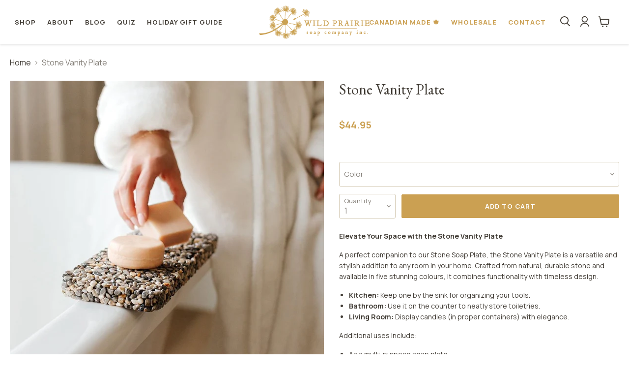

--- FILE ---
content_type: text/html; charset=utf-8
request_url: https://www.wildprairiesoap.ca/products/stone-vanity-plate
body_size: 54151
content:
<!doctype html>
<html class="no-js no-touch" lang="en">
  <head>


    <meta charset="utf-8">
    <meta http-equiv="x-ua-compatible" content="IE=edge">

    <link rel="preconnect" href="https://cdn.shopify.com">
    <link rel="preconnect" href="https://fonts.shopifycdn.com">
    <link rel="preconnect" href="https://v.shopify.com">
    <link rel="preconnect" href="https://cdn.shopifycloud.com">
    
    <link rel="preconnect" href="https://fonts.googleapis.com">
	<link rel="preconnect" href="https://fonts.gstatic.com" crossorigin>
	<link href="https://fonts.googleapis.com/css2?family=EB+Garamond&family=Manrope:wght@300;400;500;600;700;800&display=swap" rel="stylesheet">

    <title>Stone Vanity Plate — Wild Prairie Soap Company</title>

    
      <meta name="description" content="Elevate Your Space with the Stone Vanity Plate A perfect companion to our Stone Soap Plate, the Stone Vanity Plate is a versatile and stylish addition to any room in your home. Crafted from natural, durable stone and available in five stunning colours, it combines functionality with timeless design. Kitchen: Keep one b">
    

    
  <link rel="shortcut icon" href="//www.wildprairiesoap.ca/cdn/shop/files/5F11F477-991D-4EFD-BD46-36FFCA8E57F7_32x32.png?v=1660158257" type="image/png">


    
      <link rel="canonical" href="https://www.wildprairiesoap.ca/products/stone-vanity-plate" />
    

    <meta name="viewport" content="width=device-width">

    
    















<meta property="og:site_name" content="Wild Prairie Soap Company">
<meta property="og:url" content="https://www.wildprairiesoap.ca/products/stone-vanity-plate">
<meta property="og:title" content="Stone Vanity Plate">
<meta property="og:type" content="website">
<meta property="og:description" content="Elevate Your Space with the Stone Vanity Plate A perfect companion to our Stone Soap Plate, the Stone Vanity Plate is a versatile and stylish addition to any room in your home. Crafted from natural, durable stone and available in five stunning colours, it combines functionality with timeless design. Kitchen: Keep one b">




    
    
    

    
    
    <meta
      property="og:image"
      content="https://www.wildprairiesoap.ca/cdn/shop/files/IMG_4476_1200x1200.jpg?v=1734117916"
    />
    <meta
      property="og:image:secure_url"
      content="https://www.wildprairiesoap.ca/cdn/shop/files/IMG_4476_1200x1200.jpg?v=1734117916"
    />
    <meta property="og:image:width" content="1200" />
    <meta property="og:image:height" content="1200" />
    
    
    <meta property="og:image:alt" content="Social media image" />
  
















<meta name="twitter:title" content="Stone Vanity Plate">
<meta name="twitter:description" content="Elevate Your Space with the Stone Vanity Plate A perfect companion to our Stone Soap Plate, the Stone Vanity Plate is a versatile and stylish addition to any room in your home. Crafted from natural, durable stone and available in five stunning colours, it combines functionality with timeless design. Kitchen: Keep one b">


    
    
    
      
      
      <meta name="twitter:card" content="summary">
    
    
    <meta
      property="twitter:image"
      content="https://www.wildprairiesoap.ca/cdn/shop/files/IMG_4476_1200x1200_crop_center.jpg?v=1734117916"
    />
    <meta property="twitter:image:width" content="1200" />
    <meta property="twitter:image:height" content="1200" />
    
    
    <meta property="twitter:image:alt" content="Social media image" />
  



    <link rel="preload" href="" as="font" crossorigin="anonymous">
    <link rel="preload" as="style" href="//www.wildprairiesoap.ca/cdn/shop/t/6/assets/theme.css?v=180078331917981997331766420623">

    <script>window.performance && window.performance.mark && window.performance.mark('shopify.content_for_header.start');</script><meta name="facebook-domain-verification" content="lo1hqs96pos38qylpiutmjtkfwju2u">
<meta name="facebook-domain-verification" content="knij4qxjede2t27hfb58hyts5hjh36">
<meta name="google-site-verification" content="v9nt7uHsn9OcxD7w8Gs_dWqiTThLfqm0cUQGG545hN4">
<meta id="shopify-digital-wallet" name="shopify-digital-wallet" content="/24619767/digital_wallets/dialog">
<meta name="shopify-checkout-api-token" content="6aa51a4f63ca1f6dcc45cee6b648de73">
<link rel="alternate" type="application/json+oembed" href="https://www.wildprairiesoap.ca/products/stone-vanity-plate.oembed">
<script async="async" src="/checkouts/internal/preloads.js?locale=en-CA"></script>
<link rel="preconnect" href="https://shop.app" crossorigin="anonymous">
<script async="async" src="https://shop.app/checkouts/internal/preloads.js?locale=en-CA&shop_id=24619767" crossorigin="anonymous"></script>
<script id="shopify-features" type="application/json">{"accessToken":"6aa51a4f63ca1f6dcc45cee6b648de73","betas":["rich-media-storefront-analytics"],"domain":"www.wildprairiesoap.ca","predictiveSearch":true,"shopId":24619767,"locale":"en"}</script>
<script>var Shopify = Shopify || {};
Shopify.shop = "wild-prairie-soap.myshopify.com";
Shopify.locale = "en";
Shopify.currency = {"active":"CAD","rate":"1.0"};
Shopify.country = "CA";
Shopify.theme = {"name":"Wild Prairie Soap Company - Empire Custom","id":132776788227,"schema_name":"Empire","schema_version":"6.1.0","theme_store_id":838,"role":"main"};
Shopify.theme.handle = "null";
Shopify.theme.style = {"id":null,"handle":null};
Shopify.cdnHost = "www.wildprairiesoap.ca/cdn";
Shopify.routes = Shopify.routes || {};
Shopify.routes.root = "/";</script>
<script type="module">!function(o){(o.Shopify=o.Shopify||{}).modules=!0}(window);</script>
<script>!function(o){function n(){var o=[];function n(){o.push(Array.prototype.slice.apply(arguments))}return n.q=o,n}var t=o.Shopify=o.Shopify||{};t.loadFeatures=n(),t.autoloadFeatures=n()}(window);</script>
<script>
  window.ShopifyPay = window.ShopifyPay || {};
  window.ShopifyPay.apiHost = "shop.app\/pay";
  window.ShopifyPay.redirectState = null;
</script>
<script id="shop-js-analytics" type="application/json">{"pageType":"product"}</script>
<script defer="defer" async type="module" src="//www.wildprairiesoap.ca/cdn/shopifycloud/shop-js/modules/v2/client.init-shop-cart-sync_C5BV16lS.en.esm.js"></script>
<script defer="defer" async type="module" src="//www.wildprairiesoap.ca/cdn/shopifycloud/shop-js/modules/v2/chunk.common_CygWptCX.esm.js"></script>
<script type="module">
  await import("//www.wildprairiesoap.ca/cdn/shopifycloud/shop-js/modules/v2/client.init-shop-cart-sync_C5BV16lS.en.esm.js");
await import("//www.wildprairiesoap.ca/cdn/shopifycloud/shop-js/modules/v2/chunk.common_CygWptCX.esm.js");

  window.Shopify.SignInWithShop?.initShopCartSync?.({"fedCMEnabled":true,"windoidEnabled":true});

</script>
<script defer="defer" async type="module" src="//www.wildprairiesoap.ca/cdn/shopifycloud/shop-js/modules/v2/client.payment-terms_CZxnsJam.en.esm.js"></script>
<script defer="defer" async type="module" src="//www.wildprairiesoap.ca/cdn/shopifycloud/shop-js/modules/v2/chunk.common_CygWptCX.esm.js"></script>
<script defer="defer" async type="module" src="//www.wildprairiesoap.ca/cdn/shopifycloud/shop-js/modules/v2/chunk.modal_D71HUcav.esm.js"></script>
<script type="module">
  await import("//www.wildprairiesoap.ca/cdn/shopifycloud/shop-js/modules/v2/client.payment-terms_CZxnsJam.en.esm.js");
await import("//www.wildprairiesoap.ca/cdn/shopifycloud/shop-js/modules/v2/chunk.common_CygWptCX.esm.js");
await import("//www.wildprairiesoap.ca/cdn/shopifycloud/shop-js/modules/v2/chunk.modal_D71HUcav.esm.js");

  
</script>
<script>
  window.Shopify = window.Shopify || {};
  if (!window.Shopify.featureAssets) window.Shopify.featureAssets = {};
  window.Shopify.featureAssets['shop-js'] = {"shop-cart-sync":["modules/v2/client.shop-cart-sync_ZFArdW7E.en.esm.js","modules/v2/chunk.common_CygWptCX.esm.js"],"init-fed-cm":["modules/v2/client.init-fed-cm_CmiC4vf6.en.esm.js","modules/v2/chunk.common_CygWptCX.esm.js"],"shop-button":["modules/v2/client.shop-button_tlx5R9nI.en.esm.js","modules/v2/chunk.common_CygWptCX.esm.js"],"shop-cash-offers":["modules/v2/client.shop-cash-offers_DOA2yAJr.en.esm.js","modules/v2/chunk.common_CygWptCX.esm.js","modules/v2/chunk.modal_D71HUcav.esm.js"],"init-windoid":["modules/v2/client.init-windoid_sURxWdc1.en.esm.js","modules/v2/chunk.common_CygWptCX.esm.js"],"shop-toast-manager":["modules/v2/client.shop-toast-manager_ClPi3nE9.en.esm.js","modules/v2/chunk.common_CygWptCX.esm.js"],"init-shop-email-lookup-coordinator":["modules/v2/client.init-shop-email-lookup-coordinator_B8hsDcYM.en.esm.js","modules/v2/chunk.common_CygWptCX.esm.js"],"init-shop-cart-sync":["modules/v2/client.init-shop-cart-sync_C5BV16lS.en.esm.js","modules/v2/chunk.common_CygWptCX.esm.js"],"avatar":["modules/v2/client.avatar_BTnouDA3.en.esm.js"],"pay-button":["modules/v2/client.pay-button_FdsNuTd3.en.esm.js","modules/v2/chunk.common_CygWptCX.esm.js"],"init-customer-accounts":["modules/v2/client.init-customer-accounts_DxDtT_ad.en.esm.js","modules/v2/client.shop-login-button_C5VAVYt1.en.esm.js","modules/v2/chunk.common_CygWptCX.esm.js","modules/v2/chunk.modal_D71HUcav.esm.js"],"init-shop-for-new-customer-accounts":["modules/v2/client.init-shop-for-new-customer-accounts_ChsxoAhi.en.esm.js","modules/v2/client.shop-login-button_C5VAVYt1.en.esm.js","modules/v2/chunk.common_CygWptCX.esm.js","modules/v2/chunk.modal_D71HUcav.esm.js"],"shop-login-button":["modules/v2/client.shop-login-button_C5VAVYt1.en.esm.js","modules/v2/chunk.common_CygWptCX.esm.js","modules/v2/chunk.modal_D71HUcav.esm.js"],"init-customer-accounts-sign-up":["modules/v2/client.init-customer-accounts-sign-up_CPSyQ0Tj.en.esm.js","modules/v2/client.shop-login-button_C5VAVYt1.en.esm.js","modules/v2/chunk.common_CygWptCX.esm.js","modules/v2/chunk.modal_D71HUcav.esm.js"],"shop-follow-button":["modules/v2/client.shop-follow-button_Cva4Ekp9.en.esm.js","modules/v2/chunk.common_CygWptCX.esm.js","modules/v2/chunk.modal_D71HUcav.esm.js"],"checkout-modal":["modules/v2/client.checkout-modal_BPM8l0SH.en.esm.js","modules/v2/chunk.common_CygWptCX.esm.js","modules/v2/chunk.modal_D71HUcav.esm.js"],"lead-capture":["modules/v2/client.lead-capture_Bi8yE_yS.en.esm.js","modules/v2/chunk.common_CygWptCX.esm.js","modules/v2/chunk.modal_D71HUcav.esm.js"],"shop-login":["modules/v2/client.shop-login_D6lNrXab.en.esm.js","modules/v2/chunk.common_CygWptCX.esm.js","modules/v2/chunk.modal_D71HUcav.esm.js"],"payment-terms":["modules/v2/client.payment-terms_CZxnsJam.en.esm.js","modules/v2/chunk.common_CygWptCX.esm.js","modules/v2/chunk.modal_D71HUcav.esm.js"]};
</script>
<script>(function() {
  var isLoaded = false;
  function asyncLoad() {
    if (isLoaded) return;
    isLoaded = true;
    var urls = ["https:\/\/shopify.livechatinc.com\/api\/v2\/script\/ed42945b-af2f-41a3-bd2b-4f9cc58c0b9e\/widget.js?shop=wild-prairie-soap.myshopify.com","https:\/\/scripts.juniphq.com\/v1\/junip_shopify.js?shop=wild-prairie-soap.myshopify.com","https:\/\/admin.revenuehunt.com\/embed.js?shop=wild-prairie-soap.myshopify.com","https:\/\/cdn.hextom.com\/js\/freeshippingbar.js?shop=wild-prairie-soap.myshopify.com"];
    for (var i = 0; i < urls.length; i++) {
      var s = document.createElement('script');
      s.type = 'text/javascript';
      s.async = true;
      s.src = urls[i];
      var x = document.getElementsByTagName('script')[0];
      x.parentNode.insertBefore(s, x);
    }
  };
  if(window.attachEvent) {
    window.attachEvent('onload', asyncLoad);
  } else {
    window.addEventListener('load', asyncLoad, false);
  }
})();</script>
<script id="__st">var __st={"a":24619767,"offset":-25200,"reqid":"ceae2314-73e6-45c4-a98b-f939bdd8da70-1768762541","pageurl":"www.wildprairiesoap.ca\/products\/stone-vanity-plate","u":"ecf2f9a526cb","p":"product","rtyp":"product","rid":441407602716};</script>
<script>window.ShopifyPaypalV4VisibilityTracking = true;</script>
<script id="captcha-bootstrap">!function(){'use strict';const t='contact',e='account',n='new_comment',o=[[t,t],['blogs',n],['comments',n],[t,'customer']],c=[[e,'customer_login'],[e,'guest_login'],[e,'recover_customer_password'],[e,'create_customer']],r=t=>t.map((([t,e])=>`form[action*='/${t}']:not([data-nocaptcha='true']) input[name='form_type'][value='${e}']`)).join(','),a=t=>()=>t?[...document.querySelectorAll(t)].map((t=>t.form)):[];function s(){const t=[...o],e=r(t);return a(e)}const i='password',u='form_key',d=['recaptcha-v3-token','g-recaptcha-response','h-captcha-response',i],f=()=>{try{return window.sessionStorage}catch{return}},m='__shopify_v',_=t=>t.elements[u];function p(t,e,n=!1){try{const o=window.sessionStorage,c=JSON.parse(o.getItem(e)),{data:r}=function(t){const{data:e,action:n}=t;return t[m]||n?{data:e,action:n}:{data:t,action:n}}(c);for(const[e,n]of Object.entries(r))t.elements[e]&&(t.elements[e].value=n);n&&o.removeItem(e)}catch(o){console.error('form repopulation failed',{error:o})}}const l='form_type',E='cptcha';function T(t){t.dataset[E]=!0}const w=window,h=w.document,L='Shopify',v='ce_forms',y='captcha';let A=!1;((t,e)=>{const n=(g='f06e6c50-85a8-45c8-87d0-21a2b65856fe',I='https://cdn.shopify.com/shopifycloud/storefront-forms-hcaptcha/ce_storefront_forms_captcha_hcaptcha.v1.5.2.iife.js',D={infoText:'Protected by hCaptcha',privacyText:'Privacy',termsText:'Terms'},(t,e,n)=>{const o=w[L][v],c=o.bindForm;if(c)return c(t,g,e,D).then(n);var r;o.q.push([[t,g,e,D],n]),r=I,A||(h.body.append(Object.assign(h.createElement('script'),{id:'captcha-provider',async:!0,src:r})),A=!0)});var g,I,D;w[L]=w[L]||{},w[L][v]=w[L][v]||{},w[L][v].q=[],w[L][y]=w[L][y]||{},w[L][y].protect=function(t,e){n(t,void 0,e),T(t)},Object.freeze(w[L][y]),function(t,e,n,w,h,L){const[v,y,A,g]=function(t,e,n){const i=e?o:[],u=t?c:[],d=[...i,...u],f=r(d),m=r(i),_=r(d.filter((([t,e])=>n.includes(e))));return[a(f),a(m),a(_),s()]}(w,h,L),I=t=>{const e=t.target;return e instanceof HTMLFormElement?e:e&&e.form},D=t=>v().includes(t);t.addEventListener('submit',(t=>{const e=I(t);if(!e)return;const n=D(e)&&!e.dataset.hcaptchaBound&&!e.dataset.recaptchaBound,o=_(e),c=g().includes(e)&&(!o||!o.value);(n||c)&&t.preventDefault(),c&&!n&&(function(t){try{if(!f())return;!function(t){const e=f();if(!e)return;const n=_(t);if(!n)return;const o=n.value;o&&e.removeItem(o)}(t);const e=Array.from(Array(32),(()=>Math.random().toString(36)[2])).join('');!function(t,e){_(t)||t.append(Object.assign(document.createElement('input'),{type:'hidden',name:u})),t.elements[u].value=e}(t,e),function(t,e){const n=f();if(!n)return;const o=[...t.querySelectorAll(`input[type='${i}']`)].map((({name:t})=>t)),c=[...d,...o],r={};for(const[a,s]of new FormData(t).entries())c.includes(a)||(r[a]=s);n.setItem(e,JSON.stringify({[m]:1,action:t.action,data:r}))}(t,e)}catch(e){console.error('failed to persist form',e)}}(e),e.submit())}));const S=(t,e)=>{t&&!t.dataset[E]&&(n(t,e.some((e=>e===t))),T(t))};for(const o of['focusin','change'])t.addEventListener(o,(t=>{const e=I(t);D(e)&&S(e,y())}));const B=e.get('form_key'),M=e.get(l),P=B&&M;t.addEventListener('DOMContentLoaded',(()=>{const t=y();if(P)for(const e of t)e.elements[l].value===M&&p(e,B);[...new Set([...A(),...v().filter((t=>'true'===t.dataset.shopifyCaptcha))])].forEach((e=>S(e,t)))}))}(h,new URLSearchParams(w.location.search),n,t,e,['guest_login'])})(!0,!0)}();</script>
<script integrity="sha256-4kQ18oKyAcykRKYeNunJcIwy7WH5gtpwJnB7kiuLZ1E=" data-source-attribution="shopify.loadfeatures" defer="defer" src="//www.wildprairiesoap.ca/cdn/shopifycloud/storefront/assets/storefront/load_feature-a0a9edcb.js" crossorigin="anonymous"></script>
<script crossorigin="anonymous" defer="defer" src="//www.wildprairiesoap.ca/cdn/shopifycloud/storefront/assets/shopify_pay/storefront-65b4c6d7.js?v=20250812"></script>
<script data-source-attribution="shopify.dynamic_checkout.dynamic.init">var Shopify=Shopify||{};Shopify.PaymentButton=Shopify.PaymentButton||{isStorefrontPortableWallets:!0,init:function(){window.Shopify.PaymentButton.init=function(){};var t=document.createElement("script");t.src="https://www.wildprairiesoap.ca/cdn/shopifycloud/portable-wallets/latest/portable-wallets.en.js",t.type="module",document.head.appendChild(t)}};
</script>
<script data-source-attribution="shopify.dynamic_checkout.buyer_consent">
  function portableWalletsHideBuyerConsent(e){var t=document.getElementById("shopify-buyer-consent"),n=document.getElementById("shopify-subscription-policy-button");t&&n&&(t.classList.add("hidden"),t.setAttribute("aria-hidden","true"),n.removeEventListener("click",e))}function portableWalletsShowBuyerConsent(e){var t=document.getElementById("shopify-buyer-consent"),n=document.getElementById("shopify-subscription-policy-button");t&&n&&(t.classList.remove("hidden"),t.removeAttribute("aria-hidden"),n.addEventListener("click",e))}window.Shopify?.PaymentButton&&(window.Shopify.PaymentButton.hideBuyerConsent=portableWalletsHideBuyerConsent,window.Shopify.PaymentButton.showBuyerConsent=portableWalletsShowBuyerConsent);
</script>
<script data-source-attribution="shopify.dynamic_checkout.cart.bootstrap">document.addEventListener("DOMContentLoaded",(function(){function t(){return document.querySelector("shopify-accelerated-checkout-cart, shopify-accelerated-checkout")}if(t())Shopify.PaymentButton.init();else{new MutationObserver((function(e,n){t()&&(Shopify.PaymentButton.init(),n.disconnect())})).observe(document.body,{childList:!0,subtree:!0})}}));
</script>
<script id='scb4127' type='text/javascript' async='' src='https://www.wildprairiesoap.ca/cdn/shopifycloud/privacy-banner/storefront-banner.js'></script><link id="shopify-accelerated-checkout-styles" rel="stylesheet" media="screen" href="https://www.wildprairiesoap.ca/cdn/shopifycloud/portable-wallets/latest/accelerated-checkout-backwards-compat.css" crossorigin="anonymous">
<style id="shopify-accelerated-checkout-cart">
        #shopify-buyer-consent {
  margin-top: 1em;
  display: inline-block;
  width: 100%;
}

#shopify-buyer-consent.hidden {
  display: none;
}

#shopify-subscription-policy-button {
  background: none;
  border: none;
  padding: 0;
  text-decoration: underline;
  font-size: inherit;
  cursor: pointer;
}

#shopify-subscription-policy-button::before {
  box-shadow: none;
}

      </style>

<script>window.performance && window.performance.mark && window.performance.mark('shopify.content_for_header.end');</script>

    <link href="//www.wildprairiesoap.ca/cdn/shop/t/6/assets/theme.css?v=180078331917981997331766420623" rel="stylesheet" type="text/css" media="all" />

    
    <script>
      window.Theme = window.Theme || {};
      window.Theme.version = '6.1.0';
      window.Theme.name = 'Empire';
      window.Theme.routes = {
        "root_url": "/",
        "account_url": "/account",
        "account_login_url": "/account/login",
        "account_logout_url": "/account/logout",
        "account_register_url": "/account/register",
        "account_addresses_url": "/account/addresses",
        "collections_url": "/collections",
        "all_products_collection_url": "/collections/all",
        "search_url": "/search",
        "cart_url": "/cart",
        "cart_add_url": "/cart/add",
        "cart_change_url": "/cart/change",
        "cart_clear_url": "/cart/clear",
        "product_recommendations_url": "/recommendations/products",
      };
    </script>
    
    
    

<!-- check for active ws customer --><!-- add querystring to search in test mode -->

<!-- redirect to ws-cart -->

<!-- ajax data  -->

  


<!-- product data -->

  
   <span id="wsgReloadPrices_Window" style="display: none"></span>
  <div class="wsg-collections-list-441407602716" style="display:none">[{"id":435161399555,"handle":"all-products","title":"All Products","updated_at":"2026-01-18T05:02:52-07:00","body_html":"","published_at":"2024-11-20T11:24:52-07:00","sort_order":"alpha-asc","template_suffix":"","disjunctive":false,"rules":[{"column":"variant_price","relation":"greater_than","condition":"1"}],"published_scope":"global"},{"id":88031428697,"handle":"accessories","title":"Everyday Essentials","updated_at":"2026-01-18T05:02:52-07:00","body_html":"\u003cp\u003eEverything you need to take care of your skin as well as the products you use while doing it! Whether it's a convenient solution for travelling with your favourite natural bar soap and shampoo bar, or an ethically produced body brush for exfoliating, we've got you covered. \u003c\/p\u003e\n\u003cp\u003e \u003c\/p\u003e\n\u003cp\u003eKeep your home and your skin in top condition with a variety of accessories designed for wildly happy skin. \u003c\/p\u003e","published_at":"2018-11-17T17:37:02-07:00","sort_order":"manual","template_suffix":"","disjunctive":true,"rules":[{"column":"type","relation":"contains","condition":"Accessories"}],"published_scope":"global","image":{"created_at":"2022-05-10T23:45:02-06:00","alt":"Accessories for Skincare","width":1800,"height":1000,"src":"\/\/www.wildprairiesoap.ca\/cdn\/shop\/collections\/collection_accessories.jpg?v=1652247902"}},{"id":59539587161,"handle":"natural-soap-plates","updated_at":"2026-01-18T05:02:52-07:00","published_at":"2018-08-07T15:09:45-06:00","sort_order":"best-selling","template_suffix":"","published_scope":"global","title":"Stone Soap Plates","body_html":""},{"id":373874557187,"handle":"stone-soap-plates","updated_at":"2026-01-18T05:02:52-07:00","published_at":"2021-11-03T12:41:04-06:00","sort_order":"best-selling","template_suffix":"","published_scope":"global","title":"Stone Soap Plates","body_html":"","image":{"created_at":"2021-11-03T12:41:03-06:00","alt":"Stone Soap Plate","width":800,"height":450,"src":"\/\/www.wildprairiesoap.ca\/cdn\/shop\/collections\/WPS-Dec11-53.jpg?v=1635964863"}},{"id":385892122883,"handle":"stone-soap-plates-and-vanity-plates","updated_at":"2026-01-18T05:02:52-07:00","published_at":"2022-01-06T15:00:15-07:00","sort_order":"best-selling","template_suffix":"","published_scope":"global","title":"Stone Soap Plates and Vanity Plates","body_html":""},{"id":19800719388,"handle":"wild-prairie-products","title":"Wild Prairie Products","updated_at":"2026-01-18T05:02:52-07:00","body_html":"","published_at":"2017-11-26T00:16:21-07:00","sort_order":"best-selling","template_suffix":null,"disjunctive":false,"rules":[{"column":"variant_price","relation":"greater_than","condition":"1.00"}],"published_scope":"global"}]</div>
  <div class="wsg-product-tags-441407602716" style="display:none">["Stone Soap Plate"]</div>


<script>
//==========================================
//      Set global liquid variables
//==========================================
  //general variables
  var wsgVersion = 4.82;
  var wsgActive = true;
  var isWsgCustomer = false;
  var wsgRunCollection;
  var wsgBetaRestrictedCart = true;
  var wsgCollectionObserver;
  var wsgRunProduct;
  var wsgRunCart;
  var wsgCartObserver = false;
  var wsgShopCountryCode = "CA";
  var wsgRunSinglePage;
  var wsgRunSignup;
  //AJAX variables
  var wsgRunAjax;
  var wsgAjaxCart; 
  var runProxy;
  var hideDomElements = ["#w3-product-accessories", ".collection-listing .option-selectors",".was-price",".reducedfrom",".hideWsg"]; 
  var wsgData = {"hostedStore":{"branding":{"isShowLogo":true},"accountPage":{"title":"My Account"},"cartPage":{"description":"","title":"Your Cart"},"catalogPage":{"collections":[],"hideSoldOut":false,"imageAspectRatio":"adaptToImage","numberOfColumns":4,"productsPerPage":12},"spofPage":{"description":"","title":"Quick Order Form"},"colorSettings":{"background":"#FFFFFF","primaryColor":"#000000","secondaryColor":"#FFFFFF","textColor":"#000000"},"footer":{"privacyPolicy":false,"termsOfService":false},"bannerText":"You are logged in to your wholesale account"},"translations":{"custom":false,"enable":false,"language":"english"},"shop_preferences":{"cart":{"note":{"description":"","isRequired":false},"poNumber":{"isRequired":false,"isShow":false},"termsAndConditions":{"isEnable":false,"text":""}},"exclusionsAndLocksSettings":{},"transitions":{"showTransitions":true,"installedTransitions":false},"retailPrice":{"enable":false,"strikethrough":false,"lowerOpacity":true,"label":" MSRP"},"checkInventory":false,"showShipPartial":false,"exclusions":["retail-only"],"autoBackorder":false,"taxRate":-1,"draftNotification":true,"hideExclusions":true,"minOrder":250,"marketSetting":false,"customWholesaleDiscountLabel":"","taxLabel":"","includeTaxInPriceRule":false},"page_styles":{"btnClasses":"","proxyMargin":2,"shipMargin":50},"volume_discounts":{"quantity_discounts":{"enabled":false,"products":[],"collections":[]},"settings":{"product_price_table":{},"custom_messages":{"custom_banner":{"banner_default":true,"banner_input":"Spend {{$}}, receive {{%}} off of your order."},"custom_success":{"success_default":true,"success_input":"Congratulations!  You received {{%}} off of your order!"}}},"discounts":[],"enabled":false},"shipping_rates":{"handlingFee":-1,"itemReservationOnInternational":{"isEnabledCustomReservationTime":false,"isReserveInventory":false,"reserveInventoryDays":60},"internationalMsg":{"title":"Thank you for your order.","message":"Because you are outside of our home country we will calculate your shipping and send you an invoice shortly."},"localPickup":{"isEnabled":false,"minOrderPrice":0,"fee":-1,"instructions":"","locations":[],"pickupTime":""},"localDelivery":{"isEnabled":false,"minOrderPrice":0},"useShopifyDefault":true,"freeShippingMin":-1,"fixedPercent":-1,"flatRate":-1,"redirectInternational":true,"ignoreAll":true,"ignoreCarrierRates":true,"deliveryTime":"","ignoreShopifyFreeRates":false,"autoApplyLowestRate":true,"isIncludeLocalDeliveryInLowestRate":true,"customShippingRateLabel":""},"single_page":{"excludeCollections":{"201102196895":{"title":"Soap - Wholesale","id":"201102196895","handle":"soap-wholesale"},"201103048863":{"title":"Lotion - Wholesale","id":"201103048863","handle":"lotion-wholesale"},"201094856863":{"title":"Stone Soap Plate & Natural Bar Soap Bundles","id":"201094856863","handle":"stone-soap-plate-natural-bar-soap-bundles"},"59539587161":{"title":"Natural Soap Plates","id":"59539587161","handle":"natural-soap-plates"},"20027244572":{"title":"Gift Sets","id":"20027244572","handle":"gift-sets"},"201100165279":{"title":"Scrub Gift Sets","id":"201100165279","handle":"scrub-gift-sets"},"88374476889":{"title":"Sole Mate Foot Care","id":"88374476889","handle":"sole-mate-foot-care"},"95680004185":{"title":"Soy Candles","id":"95680004185","handle":"soy-candles"},"200029864095":{"title":"Travel Sets","id":"200029864095","handle":"travel-sets"},"201103409311":{"title":"Wash - Wholesale","id":"201103409311","handle":"wash-wholesale"},"205028950175":{"title":"Balms -Wholesale","id":"205028950175","handle":"balms-1"},"219145076895":{"title":"Shampoo & Conditioner Bars","id":"219145076895","handle":"shampoo-conditioner-bars"},"gid://shopify/Collection/260992827551":{"title":"Lip Balm (min. 6)","id":"gid://shopify/Collection/260992827551","handle":"lip-balm-min-6"},"gid://shopify/Collection/260993089695":{"title":"Lotion Bars (min. 6)","id":"gid://shopify/Collection/260993089695","handle":"lotion-bars-min-6-per-kind"},"gid://shopify/Collection/262335037599":{"title":"Cocoa Butter Scrubs (min. 3)","id":"gid://shopify/Collection/262335037599","handle":"cocoa-butter-scrubs-min-3"},"gid://shopify/Collection/262335627423":{"title":"Soaking Salts (min. 3)","id":"gid://shopify/Collection/262335627423","handle":"soaking-salts-min-3"},"gid://shopify/Collection/262161367199":{"title":"Refillery","id":"gid://shopify/Collection/262161367199","handle":"refillery"},"gid://shopify/Collection/262715867295":{"title":"+ Retail Starter Program","id":"gid://shopify/Collection/262715867295","handle":"retail-starter-program"},"gid://shopify/Collection/383848579331":{"title":"Winter Birch","id":"gid://shopify/Collection/383848579331","handle":"winter-birch"},"gid://shopify/Collection/404968145155":{"title":"Bath Bombs - Wholesale","id":"gid://shopify/Collection/404968145155","handle":"wholesale-bathbombs"}},"menuAction":"include","message":"Please refer to our Wholesale Brochure for product minimums. Need a new copy? Email us at wholesale@wildprairiesoap.ca","linkInCart":true,"collapseCollections":true,"isHideSPOFbtn":false,"isShowInventoryInfo":true,"isShowSku":true},"net_orders":{"netRedirect":{"title":"Thank you for your order!","message":"We will email you with an updated invoice including shipping costs when your order is ready to be shipped. Payment will be required prior to shipping.","autoEmail":false},"netTag":"wholesale","enabled":true,"autoPending":false,"defaultPaymentTermsTemplateId":"","netTags":[],"isEnabledCustomReservationTime":false,"isReserveInventory":false,"reserveInventoryDays":60},"customer":{"signup":{"autoInvite":false,"autoTags":["wholesale"],"message":"Thank you for your interest in carrying our products in your space! Please complete the following form and we will be in touch with you soon. ","taxExempt":false},"loginMessage":"Log in to your wholesale account here.","accountMessage":"Please refer to our Wholesale Brochure for more information on order requirements. A new brochure comes out each spring and fall. Contact us for the most up to date version. If any minimums are not met, they will be adjusted on our end accordingly. Note that free shipping does not apply to wholesale orders. If you need assistance, please do not hesitate to reach us at 1-866-681-SOAP or by email: wholesale@wildprairiesoap.ca","accountPendingTitle":"Account Created!","redirectMessage":"Keep an eye on your email. As soon as we verify your account we will send you an email with a link to set up your password and start shopping."},"quantity":{"cart":{"minValue":250},"collections":[{"rules":{"indivMin":3,"indivMult":3},"_id":"5edd6039aed22c005d626847","id":92428238937,"name":"Balms"},{"rules":{"indivMin":3},"_id":"5ed5c1018aae67005d85c284","id":19450069020,"name":"Cocoa Butter Body Scrubs"},{"rules":{"indivMin":6,"indivMult":6},"_id":"5edd602797cb58005d70518d","id":20026556444,"name":"Lip Balm"},{"rules":{"indivMin":6,"indivMult":6},"_id":"5edd6084aed22c005d626848","id":20024000540,"name":"Lotion Bars"},{"rules":{"indivMin":3},"_id":"5edd9ce381b41d005d38c05f","id":59470053465,"name":"Soaking Salts"},{"rules":{"indivMin":3},"_id":"5edd9dc3e50e9d005dbb4372","id":95680004185,"name":"Soy Candles"},{"rules":{"min":3},"_id":"5ee947b7fab98f005d810a40","id":201100165279,"name":"Scrub Gift Sets"},{"rules":{"min":6},"_id":"5ee9535ac03c64005d8adcab","id":201094856863,"name":"Stone Soap Plate & Natural Bar Soap Bundles"},{"rules":{"indivMin":6,"indivMult":6},"_id":"6192e93fa2444800162d47db","id":233062367391,"name":"Natural Bar Soap - Wholesale"}],"migratedToCurrent":true,"products":[{"rules":{"min":3},"_id":"5edd5ee997cb58005d70518c","id":441407602716,"name":"Stone Vanity Plate"},{"rules":{"min":6,"mult":6},"_id":"5edd9ca77839d3005d9d626b","id":441528320028,"name":"Sole Mate Foot Balm"},{"variants":{"min":6,"mult":6},"_id":"6047f890932b6d0041831b81","id":1403989819481,"name":"Bath Heart Trio"},{"rules":{"min":6,"mult":6},"_id":"5edd9d57a80b60005dbf4fc2","id":437923053596,"name":"Lip Balm Gift Pack"},{"rules":{"min":6,"mult":6},"_id":"5edd9df3e50e9d005dbb4373","id":1403952660569,"name":"Soap Sampler"},{"rules":{"min":3},"_id":"5edd9e24701680005dc506f7","id":441513279516,"name":"Gardener's Survival Kit"},{"rules":{"min":3},"_id":"5edd9e3caed22c005d626850","id":441512558620,"name":"Wintervention Survival Kit"},{"rules":{"min":3},"_id":"5edd9e56ed1b43005d780596","id":513124270108,"name":"Mens Shaving Gift Set"},{"rules":{"min":3},"_id":"5edd9e6d97cb58005d7051ad","id":1403595194457,"name":"Signature Beer Soap Six Pack"},{"rules":{"min":6,"mult":6},"_id":"5edd9ed6701680005dc506f8","id":441526288412,"name":"Gardener's Hand Balm"},{"rules":{"min":3},"_id":"5edd9f2fed1b43005d780598","id":1856648347737,"name":"Lotion Gift Pack"},{"rules":{"min":6},"_id":"5edd9fa081b41d005d38c060","id":1855199871065,"name":"Organza Gift Set"},{"variants":{"min":6,"mult":6},"_id":"5ee3ea0c8dd0e5005d8011e4","id":5290760306847,"name":"Hand & Body Lotion - 240 mL"},{"variants":{"min":6,"mult":6},"_id":"5ee3ea300b32d7005d649aa9","id":5290774233247,"name":"Hand & Body Lotion - 60 mL"},{"variants":{"min":3,"mult":3},"_id":"5ee3ee818dd0e5005d8011e6","id":5290792157343,"name":"Hand Repair Lotion - 500 mL"},{"variants":{"min":6,"mult":6},"_id":"5ee3f6facc58f4005da2e42f","id":5290835673247,"name":"Hand & Body Wash -240 mL - WHOLESALE ONLY"},{"variants":{"min":3,"mult":3},"_id":"5ee3f7160b32d7005d649aae","id":5290869096607,"name":"Hand & Body Wash -500 mL - WHOLESALE ONLY"},{"rules":{"min":3},"_id":"615b534ff527460016208660","id":5302821552287,"name":"Glow Getter Gift Set"},{"rules":{"min":3},"_id":"5f3ff30d1a9cdc005deadb0d","id":5549985398943,"name":"Himalayan Rosa Soaking Salts"},{"variants":{"min":6,"mult":6},"_id":"5f68de6decddb4005d7d5ae5","id":5642011672735,"name":"All Natural Solid Conditioner Bars"},{"variants":{"min":6,"mult":6},"_id":"5f68de94b49f85005d1c685c","id":5641804611743,"name":"All Natural Solid Shampoo Bars"},{"variants":{"min":6,"mult":6},"_id":"5fc85eff46b45f005d044a89","id":5958032031903,"name":"Shampoo & Conditioner Bar Set"},{"variants":{"min":6,"mult":6},"_id":"5fd00c5437f0ea005d671a21","id":5575374799007,"name":"Signature Series Soap"},{"rules":{"min":6,"mult":6},"_id":"6036ca38a8a72e0041696524","id":6537364045983,"name":"Hand Sanitizer Gel - 250 ml WHOLESALE ONLY"},{"rules":{"min":12,"mult":6},"_id":"6036ca6b09172d004198c976","id":6061504266399,"name":"Hand Sanitizer Gel - 60 ml WHOLESALE ONLY"},{"rules":{"min":6,"mult":6},"_id":"615c7c8d0421970016756837","id":441436078108,"name":"Stone Soap Plate - Beach"},{"rules":{"min":6,"mult":6},"_id":"615c7c871f226f0016d5f714","id":441391939612,"name":"Stone Soap Plate - Roan"},{"rules":{"min":6,"mult":6},"_id":"615c7c801f226f0016d5f713","id":441395904540,"name":"Stone Soap Plate - Pearl"},{"rules":{"min":6,"mult":6},"_id":"615c7c651f226f0016d5f712","id":2054699483225,"name":"Stone Soap Plate - Coral"},{"rules":{"min":6,"mult":6},"_id":"615c7c764b98100016e74611","id":441389645852,"name":"Stone Soap Plate - Slate"},{"rules":{"min":6},"_id":"61b3de400994c800163b9a74","id":7498800333059,"name":"Signature Series Collection"},{"variants":{"min":6,"mult":6},"_id":"622a777e20c48c0016e70961","id":7618231075075,"name":"Plastic-Free Lotion Bar"},{"rules":{"min":6,"mult":6},"id":8094580375811,"name":"Atlas Body Bar","_id":"64cab7bc6d3fa346982f88dd"}]},"customerSegments":{"wsSegment":{},"retailSegment":{}},"activeTags":["wholesale","wholesale-freson","wsgTestTag"],"bulk_discounts":[],"discounts":[{"tags":"wholesale","discountType":"fixed","amount":1800,"scope":"collection","collectionId":92428238937,"product_id":0,"title":"Balms","variants":[],"_id":"5ed5be5c4f6a1b005daa442a"},{"tags":"wholesale","discountType":"fixed","amount":0,"scope":"product","collectionId":null,"product_id":441276629020,"title":"Belly Bar for Moms-To-Be","variants":[{"title":"15 g","variant_id":5872724443164,"discountType":"fixed","amount":500,"_id":"60b7c1316f860b00410c5cab"},{"title":"50 g","variant_id":5872724475932,"discountType":"fixed","amount":800,"_id":"60b7c1316f860b00410c5cac"}],"_id":"60b7c1316f860b00410c5caa"},{"tags":"wholesale","discountType":"fixed","amount":0,"scope":"product","collectionId":null,"product_id":441289965596,"title":"Gentle Soul Lotion Bar","variants":[{"title":"15 g","variant_id":5872991731740,"discountType":"fixed","amount":500,"_id":"65a58c59700823ce20d6a6fe"},{"title":"50 g","variant_id":5872991797276,"discountType":"fixed","amount":950,"_id":"65a58c59700823ce20d6a6ff"}],"_id":"65a58c59700823ce20d6a6fd"},{"tags":"wholesale","discountType":"fixed","amount":0,"scope":"product","collectionId":null,"product_id":441288065052,"title":"Grapefruit Lotion Bar","variants":[{"title":"15 g","variant_id":5872960667676,"discountType":"fixed","amount":500,"_id":"64ff51c94e2818c616a37b61"},{"title":"50 g","variant_id":5872960700444,"discountType":"fixed","amount":950,"_id":"64ff51c94e2818c616a37b62"}],"_id":"64ff51c94e2818c616a37b60"},{"tags":"wholesale","discountType":"fixed","amount":0,"scope":"product","collectionId":null,"product_id":1730297888857,"title":"Knotty Body Lotion Bar","variants":[{"title":"15 g","variant_id":16196396187737,"discountType":"fixed","amount":500,"_id":"64ff51a679e95d08675f3f05"},{"title":"50 g","variant_id":16196396220505,"discountType":"fixed","amount":950,"_id":"64ff51a679e95d08675f3f06"}],"_id":"64ff51a679e95d08675f3f04"},{"tags":"wholesale","discountType":"fixed","amount":0,"scope":"product","collectionId":null,"product_id":441283411996,"title":"Lavender Lotion Bar","variants":[{"title":"15 g","variant_id":5872872554524,"discountType":"fixed","amount":500,"_id":"64ff51970a4420a46ab2ea58"},{"title":"50 g","variant_id":5872872587292,"discountType":"fixed","amount":950,"_id":"64ff51970a4420a46ab2ea59"}],"_id":"64ff51970a4420a46ab2ea57"},{"tags":"wholesale","discountType":"fixed","amount":0,"scope":"product","collectionId":null,"product_id":441285017628,"title":"Mango Kiss Lotion Bar","variants":[{"title":"15 g","variant_id":5872905388060,"discountType":"fixed","amount":500,"_id":"64ff51dc27e93f06015a63f4"},{"title":"50 g","variant_id":5872905420828,"discountType":"fixed","amount":950,"_id":"64ff51dc27e93f06015a63f5"}],"_id":"64ff51dc27e93f06015a63f3"},{"tags":"wholesale","discountType":"fixed","amount":0,"scope":"product","collectionId":null,"product_id":441274892316,"title":"Oatmeal Milk & Honey Lotion Bar","variants":[{"title":"15 g","variant_id":5872685383708,"discountType":"fixed","amount":500,"_id":"64ff51ec55ddb6cb97593209"},{"title":"50 g","variant_id":5872685416476,"discountType":"fixed","amount":950,"_id":"64ff51ec55ddb6cb9759320a"}],"_id":"64ff51ec55ddb6cb97593208"},{"tags":"wholesale","discountType":"percent","amount":1,"scope":"product","collectionId":null,"product_id":1730299199577,"title":"Prairie Sunflower Lotion Bar","variants":[{"title":"15 g","variant_id":16196416208985,"discountType":"fixed","amount":500,"_id":"64ff51fe9f6ec20b25ad8ccd"},{"title":"50 g","variant_id":16196416241753,"discountType":"fixed","amount":950,"_id":"64ff51fe9f6ec20b25ad8cce"}],"_id":"64ff51fe9f6ec20b25ad8ccc"},{"tags":"wholesale","discountType":"percent","amount":1,"scope":"product","collectionId":null,"product_id":441270042652,"title":"Rebel After Shave Balm","variants":[{"title":"15 g","variant_id":5872602284060,"discountType":"fixed","amount":500,"_id":"64ff520dd521a256d2b676bb"},{"title":"50 g","variant_id":5872602316828,"discountType":"fixed","amount":950,"_id":"64ff520dd521a256d2b676bc"}],"_id":"64ff520dd521a256d2b676ba"},{"tags":"wholesale","discountType":"percent","amount":1,"scope":"product","collectionId":null,"product_id":1730295988313,"title":"Recovery Rub Bar","variants":[{"title":"15 g","variant_id":16196374823001,"discountType":"fixed","amount":500,"_id":"60b7c15b10ea210041f5c436"},{"title":"50 g","variant_id":16196374888537,"discountType":"fixed","amount":800,"_id":"60b7c15b10ea210041f5c437"}],"_id":"60b7c15b10ea210041f5c435"},{"tags":"wholesale","discountType":"percent","amount":1,"scope":"product","collectionId":null,"product_id":441275645980,"title":"Revive Lotion Bar","variants":[{"title":"15 g","variant_id":5872706813980,"discountType":"fixed","amount":500,"_id":"65a58c735471c9c8697568fd"},{"title":"50 g","variant_id":5872706846748,"discountType":"fixed","amount":950,"_id":"65a58c735471c9c8697568fe"}],"_id":"65a58c735471c9c8697568fc"},{"tags":"wholesale","discountType":"percent","amount":1,"scope":"product","collectionId":null,"product_id":441269551132,"title":"Sole Mate Foot Fix","variants":[{"title":"15 g","variant_id":5872586031132,"discountType":"fixed","amount":500,"_id":"64ff539b6331974cbf2b452f"},{"title":"50 g","variant_id":5872586063900,"discountType":"fixed","amount":950,"_id":"64ff539b6331974cbf2b4530"}],"_id":"64ff539b6331974cbf2b452e"},{"tags":"wholesale","discountType":"percent","amount":1,"scope":"product","collectionId":null,"product_id":441286131740,"title":"Viva Vanilla Lotion Bar","variants":[{"title":"15 g","variant_id":5872929538076,"discountType":"fixed","amount":500,"_id":"64ff53acda915490a8224573"},{"title":"50 g","variant_id":5872929603612,"discountType":"fixed","amount":950,"_id":"64ff53acda915490a8224574"}],"_id":"64ff53acda915490a8224572"},{"id":"64ff54ba4e2818c616a44029","tags":"wholesale","discountType":"percent","amount":1,"scope":"product","collectionId":null,"product_id":438060417052,"title":"Gardener's Hand Repair Lotion","variants":[{"title":"240 ml","variant_id":5825054113820,"discountType":"fixed","amount":1350,"_id":"663955f9d43feede5a67f935"},{"title":"1 L","variant_id":6574888648732,"discountType":"fixed","amount":4100,"_id":"663955f9d43feede5a67f936"},{"title":"65 ml","variant_id":18347809800281,"discountType":"fixed","amount":450,"_id":"663955f9d43feede5a67f937"}],"_id":"663955f9d43feede5a67f934"},{"tags":"wholesale","discountType":"percent","amount":1,"scope":"product","collectionId":null,"product_id":519238549532,"title":"Gentle Soul Hand & Body Lotion","variants":[{"title":"65 ml","variant_id":6601826304028,"discountType":"fixed","amount":450,"_id":"64ff53ed6331974cbf2b56e1"},{"title":"240 ml","variant_id":6601826336796,"discountType":"fixed","amount":1325,"_id":"64ff53ed6331974cbf2b56e2"},{"title":"1 Litre","variant_id":22085604212825,"discountType":"fixed","amount":4100,"_id":"64ff53ed6331974cbf2b56e3"}],"_id":"64ff53ed6331974cbf2b56e0"},{"tags":"wholesale","discountType":"percent","amount":1,"scope":"product","collectionId":null,"product_id":438032924700,"title":"Grapefruit Hand & Body Lotion","variants":[{"title":"65 ml","variant_id":5824569999388,"discountType":"fixed","amount":450,"_id":"64ff540c764ffe99475ab642"},{"title":"240 ml","variant_id":6574935310364,"discountType":"fixed","amount":1325,"_id":"64ff540c764ffe99475ab643"},{"title":"1 L","variant_id":6574935343132,"discountType":"fixed","amount":4100,"_id":"64ff540c764ffe99475ab644"}],"_id":"64ff540c764ffe99475ab641"},{"tags":"wholesale","discountType":"percent","amount":1,"scope":"product","collectionId":null,"product_id":438022864924,"title":"Lavender Hand & Body Lotion","variants":[{"title":"65 ml","variant_id":5824434962460,"discountType":"fixed","amount":450,"_id":"64ff54309a84dee2ccec73f3"},{"title":"240 ml","variant_id":6574963425308,"discountType":"fixed","amount":1325,"_id":"64ff54309a84dee2ccec73f4"},{"title":"1 Litre","variant_id":22085607456857,"discountType":"fixed","amount":4100,"_id":"64ff54309a84dee2ccec73f5"}],"_id":"64ff54309a84dee2ccec73f2"},{"tags":"wholesale","discountType":"percent","amount":1,"scope":"product","collectionId":null,"product_id":438057697308,"title":"Wintervention Hand Repair Lotion","variants":[{"title":"240 ml","variant_id":5824974848028,"discountType":"fixed","amount":1325,"_id":"64ff5539cce6f3eb465c43d7"},{"title":"500 ml","variant_id":6576316940316,"discountType":"fixed","amount":2050,"_id":"64ff5539cce6f3eb465c43d8"},{"title":"60 ml","variant_id":6576316973084,"discountType":"fixed","amount":450,"_id":"64ff5539cce6f3eb465c43d9"}],"_id":"64ff5539cce6f3eb465c43d6"},{"tags":"wholesale","discountType":"percent","amount":1,"scope":"product","collectionId":null,"product_id":438051373084,"title":"Mango Kiss Hand & Body Lotion","variants":[{"title":"65 ml","variant_id":5824875069468,"discountType":"fixed","amount":450,"_id":"64ff54437049018092a369b2"},{"title":"240 ml","variant_id":6601926508572,"discountType":"fixed","amount":1325,"_id":"64ff54437049018092a369b3"},{"title":"1 L","variant_id":6601933193244,"discountType":"fixed","amount":4100,"_id":"64ff54437049018092a369b4"}],"_id":"64ff54437049018092a369b1"},{"tags":"wholesale","discountType":"percent","amount":1,"scope":"product","collectionId":null,"product_id":438006513692,"title":"Oatmeal Milk & Honey Lotion","variants":[{"title":"65 ml","variant_id":5824266666012,"discountType":"fixed","amount":450,"_id":"64ff5457c7be7d1f6b65fb82"},{"title":"240 ml","variant_id":6575131197468,"discountType":"fixed","amount":1325,"_id":"64ff5457c7be7d1f6b65fb83"},{"title":"1 Litre","variant_id":22085608407129,"discountType":"fixed","amount":4100,"_id":"64ff5457c7be7d1f6b65fb84"}],"_id":"64ff5457c7be7d1f6b65fb81"},{"tags":"wholesale","discountType":"percent","amount":1,"scope":"product","collectionId":null,"product_id":437964111900,"title":"Prairie Sunflower Hand & Body Lotion","variants":[{"title":"65 ml","variant_id":5823805980700,"discountType":"fixed","amount":450,"_id":"64ff5485764ffe99475b0178"},{"title":"240 ml","variant_id":6575242641436,"discountType":"fixed","amount":1325,"_id":"64ff5485764ffe99475b0179"},{"title":"1 L","variant_id":6575242706972,"discountType":"fixed","amount":4100,"_id":"64ff5485764ffe99475b017a"}],"_id":"64ff5485764ffe99475b0177"},{"tags":"wholesale","discountType":"percent","amount":1,"scope":"product","collectionId":null,"product_id":437971714076,"title":"Revive Hand & Body Lotion","variants":[{"title":"65 ml","variant_id":5823881150492,"discountType":"fixed","amount":450,"_id":"5ed6caaacd52d5005d59d019"},{"title":"240 ml","variant_id":6575267577884,"discountType":"fixed","amount":1000,"_id":"5ed6caaacd52d5005d59d018"},{"title":"1 L","variant_id":6575267643420,"discountType":"fixed","amount":4000,"_id":"5ed6caaacd52d5005d59d017"}],"_id":"5ed6caaacd52d5005d59d016"},{"tags":"wholesale","discountType":"percent","amount":1,"scope":"product","collectionId":null,"product_id":438043901980,"title":"Viva Vanilla Hand & Body Lotion","variants":[{"title":"65 ml","variant_id":5824753172508,"discountType":"fixed","amount":450,"_id":"64ff549699b92970e5bea412"},{"title":"240 ml","variant_id":6575309193244,"discountType":"fixed","amount":1325,"_id":"64ff549699b92970e5bea413"},{"title":"1 L","variant_id":6575309226012,"discountType":"fixed","amount":4100,"_id":"64ff549699b92970e5bea414"}],"_id":"64ff549699b92970e5bea411"},{"tags":"wholesale","discountType":"fixed","amount":1850,"scope":"collection","collectionId":95680004185,"product_id":0,"title":"Soy Candles","variants":[],"_id":"6373fee725fa390016afd628"},{"tags":"wholesale","discountType":"fixed","amount":2250,"scope":"product","collectionId":null,"product_id":441407602716,"title":"Stone Vanity Plate","variants":[],"_id":"61928de8fceafd001623026d"},{"tags":"wholesale","discountType":"fixed","amount":9200,"scope":"product","collectionId":null,"product_id":2049751613529,"title":"4 L Hand and Body Wash","variants":[],"_id":"605a9f5784295d0041fcacad"},{"tags":"wholesale","discountType":"fixed","amount":1300,"scope":"product","collectionId":null,"product_id":441528320028,"title":"Sole Mate Foot Balm","variants":[],"_id":"64ff5b174e2818c616a66414"},{"id":"64ff5c0f9f6ec20b25b0b6bb","tags":"wholesale","discountType":"fixed","amount":1400,"scope":"product","collectionId":null,"product_id":1403952660569,"title":"Soap Sampler","variants":[],"_id":"6616aef465067f08352a0ee4"},{"tags":"wholesale","discountType":"fixed","amount":1225,"scope":"product","collectionId":null,"product_id":1855199871065,"title":"Organza Gift Set","variants":[],"_id":"61a281e0a06bba0016c36c2e"},{"tags":"wholesale","discountType":"fixed","amount":1050,"scope":"product","collectionId":null,"product_id":437923053596,"title":"Lip Balm Gift Pack","variants":[],"_id":"65a6e4a3e0071fe77db60d6e"},{"tags":"wholesale","discountType":"fixed","amount":1200,"scope":"product","collectionId":null,"product_id":1403989819481,"title":"Bath Heart Trio","variants":[],"_id":"64ff5c4421454936109e96a4"},{"id":"64ff5c31da915490a8257ee4","tags":"wholesale","discountType":"fixed","amount":2900,"scope":"product","collectionId":null,"product_id":441513279516,"title":"Gardener's Survival Kit","variants":[],"_id":"6616af1b82cb70c8a69d74ef"},{"id":"64ff5c2379e95d086761d81b","tags":"wholesale","discountType":"fixed","amount":2900,"scope":"product","collectionId":null,"product_id":441512558620,"title":"Wintervention Survival Kit","variants":[],"_id":"6616af298d749ea8346290e8"},{"tags":"wholesale","discountType":"percent","amount":1,"scope":"product","collectionId":null,"product_id":1403595194457,"title":"Signature Beer Soap Six Pack","variants":[{"title":"Default Title","variant_id":12711777697881,"discountType":"fixed","amount":2250,"_id":"5edd4ccee50e9d005dbb435b"}],"_id":"5edd4ccee50e9d005dbb435a"},{"tags":"wholesale","discountType":"fixed","amount":1500,"scope":"product","collectionId":null,"product_id":1856648347737,"title":"Lotion Gift Pack","variants":[],"_id":"5edd57b9e50e9d005dbb435f"},{"id":"64ff5b6db9ad16bedfdc0838","tags":"wholesale","discountType":"fixed","amount":1400,"scope":"product","collectionId":null,"product_id":441526288412,"title":"Gardener's Hand Balm","variants":[],"_id":"663955dcce08f34a3344d513"},{"id":"5ee64ae6995c98005d608054","tags":"wholesale","discountType":"fixed","amount":4700,"scope":"product","collectionId":null,"product_id":1866176692313,"title":"Refresh Gift Box","variants":[],"_id":"6635312d135be14ff8b6c39c"},{"id":"5ee64b1b62d009005d5e1cff","tags":"wholesale","discountType":"fixed","amount":6750,"scope":"product","collectionId":null,"product_id":1866195992665,"title":"Wildly Happy Skin Gift Box","variants":[],"_id":"6635310f2bb340cfa5472e02"},{"id":"5ee64b414c8dc8005ddde917","tags":"wholesale","discountType":"fixed","amount":3150,"scope":"product","collectionId":null,"product_id":1854937497689,"title":"Dandelion Gift Box","variants":[],"_id":"663530f8309016a712d364bb"},{"tags":"wholesale","discountType":"fixed","amount":2200,"scope":"collection","collectionId":201100165279,"product_id":0,"title":"Scrub Gift Sets","variants":[],"_id":"6331fc285be51e001694bd2d"},{"id":"65e237509574671e48a21c8d","tags":"wholesale","discountType":"fixed","amount":1900,"scope":"collection","collectionId":201094856863,"product_id":0,"title":"Stone Soap Plate & Natural Bar Soap Bundles","variants":[],"_id":"6616ae6bfc968d22f4484a78"},{"id":"60a56518b4433c0041ad7b3a","tags":"wholesale","discountType":"fixed","amount":2650,"scope":"product","collectionId":null,"product_id":5302821552287,"title":"Glow Getter Gift Set","variants":[],"_id":"6616af8811739aa9692ce4bd"},{"tags":"wholesale","discountType":"fixed","amount":1400,"scope":"product","collectionId":null,"product_id":5549985398943,"title":"Himalayan Rosa Soaking Salts","variants":[],"_id":"64ff58145a2c32f6c441a7b4"},{"tags":"wholesale","discountType":"fixed","amount":1400,"scope":"collection","collectionId":214195765407,"product_id":0,"title":"Soaking Salts - Wholesale","variants":[],"_id":"64ff57ecb5f4da1ebfbf20c0"},{"tags":"wholesale","discountType":"fixed","amount":1050,"scope":"product","collectionId":null,"product_id":5642011672735,"title":"All Natural Solid Conditioner Bars","variants":[],"_id":"603d3f2b0b2877004580f64d"},{"tags":"wholesale","discountType":"fixed","amount":1050,"scope":"product","collectionId":null,"product_id":5641804611743,"title":"All Natural Solid Shampoo Bars","variants":[],"_id":"60343965a383760041c60bbf"},{"tags":"wholesale","discountType":"fixed","amount":2100,"scope":"product","collectionId":null,"product_id":5958032031903,"title":"Shampoo & Conditioner Bar Set","variants":[],"_id":"5fc85eb6c59a2d005da88371"},{"tags":"wholesale","discountType":"fixed","amount":600,"scope":"product","collectionId":null,"product_id":5575374799007,"title":"Signature Series Soap","variants":[],"_id":"64ff50b2e639a15612c60ef5"},{"tags":"wholesale-freson","discountType":"fixed","amount":1800,"scope":"collection","collectionId":92428238937,"product_id":0,"title":"Balms","variants":[],"_id":"5fd3e364db031a005d6e7662"},{"tags":"wholesale-freson","discountType":"fixed","amount":1350,"scope":"collection","collectionId":19450069020,"product_id":0,"title":"Cocoa Butter Body Scrubs","variants":[],"_id":"659c4020fc1a26340716bf1c"},{"tags":"wholesale-freson","discountType":"fixed","amount":1350,"scope":"collection","collectionId":214195765407,"product_id":0,"title":"Soaking Salts - Wholesale","variants":[],"_id":"659c4472cb8f526d3dae3854"},{"tags":"wholesale-freson","discountType":"fixed","amount":1350,"scope":"product","collectionId":null,"product_id":5549985398943,"title":"Himalayan Rosa Soaking Salts","variants":[],"_id":"659c445b46ce3027d9650ecf"},{"tags":"wholesale-freson","discountType":"fixed","amount":1850,"scope":"collection","collectionId":95680004185,"product_id":0,"title":"Soy Candles","variants":[],"_id":"63bc967a2f229d0016760b07"},{"tags":"wholesale-freson","discountType":"fixed","amount":1675,"scope":"collection","collectionId":201094856863,"product_id":0,"title":"Stone Soap Plate & Natural Bar Soap Bundles","variants":[],"_id":"659c434bcd014148e1d33a82"},{"tags":"wholesale-freson","discountType":"fixed","amount":1250,"scope":"product","collectionId":null,"product_id":5290760306847,"title":"Hand & Body Lotion - 240 mL","variants":[],"_id":"659c3eea4e6ad901282b2a19"},{"tags":"wholesale-freson","discountType":"fixed","amount":360,"scope":"product","collectionId":null,"product_id":5290774233247,"title":"Hand & Body Lotion - 60/65 mL","variants":[],"_id":"5fd3edc343572c005db713b5"},{"tags":"wholesale-freson","discountType":"fixed","amount":1440,"scope":"product","collectionId":null,"product_id":5290792157343,"title":"Hand Repair Lotion - 500 mL","variants":[],"_id":"5fd3edc343572c005db713b6"},{"tags":"wholesale-freson","discountType":"fixed","amount":900,"scope":"product","collectionId":null,"product_id":5290835673247,"title":"Hand & Body Wash 240 mL","variants":[],"_id":"65a6edca8f908bfffcc802ff"},{"tags":"wholesale-freson","discountType":"fixed","amount":1200,"scope":"product","collectionId":null,"product_id":5290869096607,"title":"Hand & Body Wash 500 mL","variants":[],"_id":"5fda44434ba404005daf84c1"},{"tags":"wholesale-freson","discountType":"fixed","amount":2150,"scope":"product","collectionId":null,"product_id":441407602716,"title":"Stone Vanity Plate","variants":[],"_id":"659c42f0759cfcf1a755ca38"},{"tags":"wholesale-freson","discountType":"fixed","amount":1200,"scope":"product","collectionId":null,"product_id":1403989819481,"title":"Bath Heart Trio","variants":[],"_id":"659c4360cd014148e1d348a6"},{"tags":"wholesale-freson","discountType":"fixed","amount":1200,"scope":"product","collectionId":null,"product_id":441528320028,"title":"Sole Mate Foot Balm","variants":[],"_id":"659c42de6d7cfc2186f41f21"},{"tags":"wholesale-freson","discountType":"fixed","amount":1300,"scope":"product","collectionId":null,"product_id":1403952660569,"title":"Soap Sampler","variants":[],"_id":"659c439660fe0d8bd21dbf9b"},{"tags":"wholesale-freson","discountType":"fixed","amount":2400,"scope":"product","collectionId":null,"product_id":441513279516,"title":"Gardener's Survival Kit","variants":[],"_id":"63bc96c137e31c0016c38466"},{"tags":"wholesale-freson","discountType":"fixed","amount":2400,"scope":"product","collectionId":null,"product_id":441512558620,"title":"Wintervention Survival Kit","variants":[],"_id":"63bc96ad17ad8a001643c877"},{"tags":"wholesale-freson","discountType":"fixed","amount":1050,"scope":"product","collectionId":null,"product_id":437923053596,"title":"Lip Balm Gift Pack","variants":[],"_id":"65a6dd273841cd17882e4784"},{"tags":"wholesale-freson","discountType":"fixed","amount":2250,"scope":"product","collectionId":null,"product_id":1403595194457,"title":"Signature Beer Soap Six Pack","variants":[],"_id":"5fd3ef68780bdb005dd9f720"},{"tags":"wholesale-freson","discountType":"fixed","amount":2250,"scope":"product","collectionId":null,"product_id":5302821552287,"title":"Glow Getter Gift Set","variants":[],"_id":"5fd3ef68780bdb005dd9f721"},{"tags":"wholesale-freson","discountType":"percent","amount":1,"scope":"product","collectionId":null,"product_id":441276629020,"title":"Belly Bar for Moms-To-Be","variants":[{"title":"15 g","variant_id":5872724443164,"discountType":"fixed","amount":450,"_id":"5fd3f14a780bdb005dd9f724"},{"title":"50 g","variant_id":5872724475932,"discountType":"fixed","amount":650,"_id":"5fd3f14a780bdb005dd9f725"}],"_id":"5fd3f14a780bdb005dd9f723"},{"tags":"wholesale-freson","discountType":"percent","amount":1,"scope":"product","collectionId":null,"product_id":441289965596,"title":"Gentle Soul Lotion Bar","variants":[{"title":"15 g","variant_id":5872991731740,"discountType":"fixed","amount":500,"_id":"64ff516f844192c9cdb56657"},{"title":"50 g","variant_id":5872991797276,"discountType":"fixed","amount":950,"_id":"64ff516f844192c9cdb56658"}],"_id":"64ff516f844192c9cdb56656"},{"tags":"wholesale-freson","discountType":"percent","amount":1,"scope":"product","collectionId":null,"product_id":441288065052,"title":"Grapefruit Lotion Bar","variants":[{"title":"15 g","variant_id":5872960667676,"discountType":"fixed","amount":500,"_id":"659c3b128173f1978ec47e7b"},{"title":"50 g","variant_id":5872960700444,"discountType":"fixed","amount":950,"_id":"659c3b128173f1978ec47e7c"}],"_id":"659c3b128173f1978ec47e7a"},{"tags":"wholesale-freson","discountType":"fixed","amount":0,"scope":"product","collectionId":null,"product_id":1730297888857,"title":"Knotty Body Lotion Bar","variants":[{"title":"15 g","variant_id":16196396187737,"discountType":"fixed","amount":500,"_id":"659c3d3fbac282e24157d760"},{"title":"50 g","variant_id":16196396220505,"discountType":"fixed","amount":950,"_id":"659c3d3fbac282e24157d761"}],"_id":"659c3d3fbac282e24157d75f"},{"tags":"wholesale-freson","discountType":"percent","amount":1,"scope":"product","collectionId":null,"product_id":441283411996,"title":"Lavender Lotion Bar","variants":[{"title":"15 g","variant_id":5872872554524,"discountType":"fixed","amount":500,"_id":"659c3d81e9ee9342182aca73"},{"title":"50 g","variant_id":5872872587292,"discountType":"fixed","amount":950,"_id":"659c3d81e9ee9342182aca74"}],"_id":"659c3d81e9ee9342182aca72"},{"tags":"wholesale-freson","discountType":"percent","amount":1,"scope":"product","collectionId":null,"product_id":441285017628,"title":"Mango Kiss Lotion Bar","variants":[{"title":"15 g","variant_id":5872905388060,"discountType":"fixed","amount":500,"_id":"659c3d92bac282e24157e7f4"},{"title":"50 g","variant_id":5872905420828,"discountType":"fixed","amount":950,"_id":"659c3d92bac282e24157e7f5"}],"_id":"659c3d92bac282e24157e7f3"},{"tags":"wholesale-freson","discountType":"percent","amount":1,"scope":"product","collectionId":null,"product_id":441274892316,"title":"Oatmeal Milk & Honey Lotion Bar","variants":[{"title":"15 g","variant_id":5872685383708,"discountType":"fixed","amount":500,"_id":"659c3da44e6ad901282a739a"},{"title":"50 g","variant_id":5872685416476,"discountType":"fixed","amount":950,"_id":"659c3da44e6ad901282a739b"}],"_id":"659c3da44e6ad901282a7399"},{"tags":"wholesale-freson","discountType":"percent","amount":1,"scope":"product","collectionId":null,"product_id":1730299199577,"title":"Prairie Sunflower Lotion Bar","variants":[{"title":"15 g","variant_id":16196416208985,"discountType":"fixed","amount":500,"_id":"659c3db217ef9c572d89fe92"},{"title":"50 g","variant_id":16196416241753,"discountType":"fixed","amount":950,"_id":"659c3db217ef9c572d89fe93"}],"_id":"659c3db217ef9c572d89fe91"},{"tags":"wholesale-freson","discountType":"percent","amount":1,"scope":"product","collectionId":null,"product_id":441270042652,"title":"Rebel After Shave Balm","variants":[{"title":"15 g","variant_id":5872602284060,"discountType":"fixed","amount":500,"_id":"659c3dc1a8c6a8ea112d966a"},{"title":"50 g","variant_id":5872602316828,"discountType":"fixed","amount":950,"_id":"659c3dc1a8c6a8ea112d966b"}],"_id":"659c3dc1a8c6a8ea112d9669"},{"tags":"wholesale-freson","discountType":"percent","amount":1,"scope":"product","collectionId":null,"product_id":1730295988313,"title":"Recovery Rub Bar","variants":[{"title":"15 g","variant_id":16196374823001,"discountType":"fixed","amount":450,"_id":"5fd3f14a780bdb005dd9f745"},{"title":"50 g","variant_id":16196374888537,"discountType":"fixed","amount":650,"_id":"5fd3f14a780bdb005dd9f746"}],"_id":"5fd3f14a780bdb005dd9f744"},{"tags":"wholesale-freson","discountType":"percent","amount":1,"scope":"product","collectionId":null,"product_id":441269551132,"title":"Sole Mate Foot Fix","variants":[{"title":"15 g","variant_id":5872586031132,"discountType":"fixed","amount":500,"_id":"659c3dd1a9abf36deafcad66"},{"title":"50 g","variant_id":5872586063900,"discountType":"fixed","amount":950,"_id":"659c3dd1a9abf36deafcad67"}],"_id":"659c3dd1a9abf36deafcad65"},{"tags":"wholesale-freson","discountType":"percent","amount":1,"scope":"product","collectionId":null,"product_id":441286131740,"title":"Viva Vanilla Lotion Bar","variants":[{"title":"15 g","variant_id":5872929538076,"discountType":"fixed","amount":500,"_id":"659c3de148b2e404b139769f"},{"title":"50 g","variant_id":5872929603612,"discountType":"fixed","amount":950,"_id":"659c3de148b2e404b13976a0"}],"_id":"659c3de148b2e404b139769e"},{"tags":"wholesale-freson","discountType":"percent","amount":1,"scope":"product","collectionId":null,"product_id":5786840793247,"title":"Wintervention Lotion Bar","variants":[{"title":"15 g","variant_id":36732161917087,"discountType":"fixed","amount":500,"_id":"659c3df47750e6f7d3c78568"},{"title":"50 g","variant_id":36732161949855,"discountType":"fixed","amount":950,"_id":"659c3df47750e6f7d3c78569"}],"_id":"659c3df47750e6f7d3c78567"},{"tags":"wholesale-freson","discountType":"percent","amount":1,"scope":"product","collectionId":null,"product_id":246114156572,"title":"Blackberry Divine Soap","variants":[{"title":"100 grams","variant_id":32137867657356,"discountType":"fixed","amount":425,"_id":"659c37a41016473bc30acff1"}],"_id":"659c37a41016473bc30acff0"},{"tags":"wholesale-freson","discountType":"percent","amount":1,"scope":"product","collectionId":null,"product_id":511719931932,"title":"Charcoal Rosa Soap","variants":[{"title":"100 grams","variant_id":32137881518220,"discountType":"fixed","amount":425,"_id":"659c391b8173f1978ec39be6"}],"_id":"659c391b8173f1978ec39be5"},{"tags":"wholesale-freson","discountType":"percent","amount":1,"scope":"product","collectionId":null,"product_id":246134931484,"title":"Classic Man Soap","variants":[{"title":"100 grams","variant_id":32137883910284,"discountType":"fixed","amount":425,"_id":"659c37b2d7432091af895f99"}],"_id":"659c37b2d7432091af895f98"},{"tags":"wholesale-freson","discountType":"percent","amount":1,"scope":"product","collectionId":null,"product_id":1403805597785,"title":"Clementine & Tea Soap","variants":[{"title":"100 grams","variant_id":32137892298892,"discountType":"fixed","amount":325,"_id":"5fd3f615b42a77005d596e9c"}],"_id":"5fd3f615b42a77005d596e9b"},{"tags":"wholesale-freson","discountType":"percent","amount":1,"scope":"product","collectionId":null,"product_id":1403707424857,"title":"Clove and Rosemary Soap","variants":[{"title":"100 grams","variant_id":32137893773452,"discountType":"fixed","amount":425,"_id":"659c37c1e9ee93421828f918"}],"_id":"659c37c1e9ee93421828f917"},{"tags":"wholesale-freson","discountType":"percent","amount":1,"scope":"product","collectionId":null,"product_id":245957034012,"title":"Coconut Dreams Soap","variants":[{"title":"100 grams","variant_id":32137901670540,"discountType":"fixed","amount":425,"_id":"659c38187750e6f7d3c56cea"}],"_id":"659c38187750e6f7d3c56ce9"},{"tags":"wholesale-freson","discountType":"percent","amount":1,"scope":"product","collectionId":null,"product_id":245794701340,"title":"Gardener's Hand Soap","variants":[{"title":"100 grams","variant_id":32137903177868,"discountType":"fixed","amount":425,"_id":"659c392bfeb2dc4267744f09"}],"_id":"659c392bfeb2dc4267744f08"},{"tags":"wholesale-freson","discountType":"percent","amount":1,"scope":"product","collectionId":null,"product_id":246152167452,"title":"Gentle Soul Soap","variants":[{"title":"100 grams","variant_id":32137908322444,"discountType":"fixed","amount":425,"_id":"659c38383a5b1c3bdcf3a40c"}],"_id":"659c38383a5b1c3bdcf3a40b"},{"tags":"wholesale-freson","discountType":"percent","amount":1,"scope":"product","collectionId":null,"product_id":1730267316313,"title":"Geranium Renewal Bar","variants":[{"title":"100 grams","variant_id":32137910550668,"discountType":"fixed","amount":425,"_id":"659c38ea826721d61f9b9d28"}],"_id":"659c38ea826721d61f9b9d27"},{"tags":"wholesale-freson","discountType":"percent","amount":1,"scope":"product","collectionId":null,"product_id":245921841180,"title":"Harvest Pear Soap","variants":[{"title":"100 grams","variant_id":32137921233036,"discountType":"fixed","amount":325,"_id":"5fd3f615b42a77005d596ea8"}],"_id":"5fd3f615b42a77005d596ea7"},{"tags":"wholesale-freson","discountType":"percent","amount":1,"scope":"product","collectionId":null,"product_id":1730268692569,"title":"Juniper Clarifying Bar","variants":[{"title":"100 grams","variant_id":32137922773132,"discountType":"fixed","amount":350,"_id":"5fd3f615b42a77005d596eaa"}],"_id":"5fd3f615b42a77005d596ea9"},{"tags":"wholesale-freson","discountType":"percent","amount":1,"scope":"product","collectionId":null,"product_id":245866299420,"title":"Lavender Bloom Soap","variants":[{"title":"1 bar","variant_id":32137923952780,"discountType":"fixed","amount":425,"_id":"659c384b1016473bc30b4350"}],"_id":"659c384b1016473bc30b434f"},{"tags":"wholesale-freson","discountType":"percent","amount":1,"scope":"product","collectionId":null,"product_id":246095609884,"title":"Lemon Verbena Soap","variants":[{"title":"100 grams","variant_id":32137927295116,"discountType":"fixed","amount":425,"_id":"659c385b3d9d3edcc2d60500"}],"_id":"659c385b3d9d3edcc2d604ff"},{"tags":"wholesale-freson","discountType":"percent","amount":1,"scope":"product","collectionId":null,"product_id":246165766172,"title":"Mango Kiss Soap","variants":[{"title":"100 grams","variant_id":32137928671372,"discountType":"fixed","amount":425,"_id":"659c386da9abf36deafab684"}],"_id":"659c386da9abf36deafab683"},{"tags":"wholesale-freson","discountType":"percent","amount":1,"scope":"product","collectionId":null,"product_id":246049013788,"title":"Margarita Soap","variants":[{"title":"100 grams","variant_id":32137931751564,"discountType":"fixed","amount":325,"_id":"5fd3f615b42a77005d596eb2"}],"_id":"5fd3f615b42a77005d596eb1"},{"tags":"wholesale-freson","discountType":"percent","amount":1,"scope":"product","collectionId":null,"product_id":245887827996,"title":"Mojito Mojo Soap","variants":[{"title":"100 grams","variant_id":32137932603532,"discountType":"fixed","amount":425,"_id":"659c388dfeb2dc426773d51a"}],"_id":"659c388dfeb2dc426773d519"},{"tags":"wholesale-freson","discountType":"percent","amount":1,"scope":"product","collectionId":null,"product_id":1403792097369,"title":"Oatmeal Milk & Honey Soap","variants":[{"title":"100 grams","variant_id":32137933226124,"discountType":"fixed","amount":425,"_id":"659c38a3758b91af87ec21fe"}],"_id":"659c38a3758b91af87ec21fd"},{"tags":"wholesale-freson","discountType":"percent","amount":1,"scope":"product","collectionId":null,"product_id":245841395740,"title":"Patchouli Lime Soap","variants":[{"title":"100 grams","variant_id":32137935356044,"discountType":"fixed","amount":425,"_id":"659c39394e6ad9012828c7ba"}],"_id":"659c39394e6ad9012828c7b9"},{"tags":"wholesale-freson","discountType":"percent","amount":1,"scope":"product","collectionId":null,"product_id":239296479260,"title":"Prairie Sunflower Soap","variants":[{"title":"100 grams","variant_id":32137937387660,"discountType":"fixed","amount":425,"_id":"659c38c1feb2dc4267741e31"}],"_id":"659c38c1feb2dc4267741e30"},{"tags":"wholesale-freson","discountType":"percent","amount":1,"scope":"product","collectionId":null,"product_id":245902704668,"title":"Pumpkin Spice Soap","variants":[{"title":"100 grams","variant_id":32137937879180,"discountType":"fixed","amount":350,"_id":"5fd3f615b42a77005d596ec0"}],"_id":"5fd3f615b42a77005d596ebf"},{"tags":"wholesale-freson","discountType":"percent","amount":1,"scope":"product","collectionId":null,"product_id":246190735388,"title":"Rebel Shave Bar","variants":[{"title":"100 grams","variant_id":32137940205708,"discountType":"fixed","amount":425,"_id":"659c394948b2e404b138140b"}],"_id":"659c394948b2e404b138140a"},{"tags":"wholesale-freson","discountType":"percent","amount":1,"scope":"product","collectionId":null,"product_id":245942583324,"title":"Revive Soap","variants":[{"title":"100 grams","variant_id":32137940992140,"discountType":"fixed","amount":425,"_id":"659c38cf17ef9c572d88257d"}],"_id":"659c38cf17ef9c572d88257c"},{"tags":"wholesale-freson","discountType":"percent","amount":1,"scope":"product","collectionId":null,"product_id":245780152348,"title":"Rosehip & Grapefruit Soap","variants":[{"title":"100 grams","variant_id":32137941942412,"discountType":"fixed","amount":425,"_id":"659c38de8173f1978ec35880"}],"_id":"659c38de8173f1978ec3587f"},{"tags":"wholesale-freson","discountType":"percent","amount":1,"scope":"product","collectionId":null,"product_id":1885116923993,"title":"Saison Beer Soap","variants":[{"title":"100 grams","variant_id":32137877848204,"discountType":"fixed","amount":425,"_id":"659c390acd014148e1d122a1"}],"_id":"659c390acd014148e1d122a0"},{"tags":"wholesale-freson","discountType":"percent","amount":1,"scope":"product","collectionId":null,"product_id":246003204124,"title":"Sandalwood Soap","variants":[{"title":"Default Title","variant_id":3630860435484,"discountType":"fixed","amount":325,"_id":"5fd3f615b42a77005d596eca"}],"_id":"5fd3f615b42a77005d596ec9"},{"tags":"wholesale-freson","discountType":"percent","amount":1,"scope":"product","collectionId":null,"product_id":246065725468,"title":"Situation Beer Soap","variants":[{"title":"100 grams","variant_id":32137944236172,"discountType":"fixed","amount":365,"_id":"63bc56464de29400161547b4"}],"_id":"63bc56464de29400161547b3"},{"tags":"wholesale-freson","discountType":"percent","amount":1,"scope":"product","collectionId":null,"product_id":245760163868,"title":"Spearmint Tea Soap","variants":[{"title":"100 grams","variant_id":32137946235020,"discountType":"fixed","amount":325,"_id":"5fd3f615b42a77005d596ece"}],"_id":"5fd3f615b42a77005d596ecd"},{"tags":"wholesale-freson","discountType":"percent","amount":1,"scope":"product","collectionId":null,"product_id":245981446172,"title":"Wintervention Soap","variants":[{"title":"100 grams","variant_id":32137947480204,"discountType":"fixed","amount":425,"_id":"659c39b8fc1a26340714fe28"}],"_id":"659c39b8fc1a26340714fe27"},{"tags":"wholesale-freson","discountType":"percent","amount":1,"scope":"product","collectionId":null,"product_id":1403767128153,"title":"Woodstock Soap","variants":[{"title":"100 grams","variant_id":32137948725388,"discountType":"fixed","amount":425,"_id":"659c39c46d7cfc2186f181b6"}],"_id":"659c39c46d7cfc2186f181b5"},{"tags":"wholesale-freson","discountType":"fixed","amount":2100,"scope":"product","collectionId":null,"product_id":5958032031903,"title":"Shampoo & Conditioner Bar Set","variants":[],"_id":"5ff3d35dd88772005d1ebefc"},{"tags":"wholesale-freson","discountType":"fixed","amount":1050,"scope":"product","collectionId":null,"product_id":5642011672735,"title":"All Natural Solid Conditioner Bars","variants":[],"_id":"5ff3d42ee52f8f005d1ce270"},{"tags":"wholesale-freson","discountType":"fixed","amount":1050,"scope":"product","collectionId":null,"product_id":5641804611743,"title":"All Natural Solid Shampoo Bars","variants":[],"_id":"5ff3d42ee52f8f005d1ce271"},{"tags":"wholesale-freson","discountType":"fixed","amount":8400,"scope":"product","collectionId":null,"product_id":2049751613529,"title":"4 L Hand and Body Wash","variants":[],"_id":"5ff3d4b7714c08005db5ba44"},{"tags":"wholesale-freson","discountType":"fixed","amount":225,"scope":"product","collectionId":null,"product_id":1855090819161,"title":"Wooden Scrub Spoon","variants":[],"_id":"659c449bcb8f526d3dae4bbb"},{"id":"5ff3d7b23698ad005d4e838a","tags":"wholesale-freson","discountType":"fixed","amount":1400,"scope":"product","collectionId":null,"product_id":441526288412,"title":"Gardener's Hand Balm","_id":"6656061c3244b0d214f346cb","variants":[]},{"tags":"wholesale","discountType":"fixed","amount":300,"scope":"product","collectionId":null,"product_id":1855090819161,"title":"Wooden Scrub Spoon","variants":[],"_id":"64ff57b9cce6f3eb465cd5d0"},{"tags":"wholesale-freson","discountType":"fixed","amount":425,"scope":"product","collectionId":null,"product_id":5575374799007,"title":"Signature Series Soap","variants":[],"_id":"5ff4f064f8f3a8005d319e9d"},{"id":"64ff5bb3897921edcfca35f8","tags":"wholesale","discountType":"fixed","amount":1400,"scope":"product","collectionId":null,"product_id":441436078108,"title":"Stone Soap Plate - Beach","variants":[],"_id":"6616ae9efc968d22f448589f"},{"id":"64ff5bce844192c9cdb93a39","tags":"wholesale","discountType":"fixed","amount":1400,"scope":"product","collectionId":null,"product_id":441395904540,"title":"Stone Soap Plate - Pearl","variants":[],"_id":"6616ae2fc0218452770889a5"},{"id":"64ff5bc15cbb5494e646e5aa","tags":"wholesale","discountType":"fixed","amount":1400,"scope":"product","collectionId":null,"product_id":441391939612,"title":"Stone Soap Plate - Roan","variants":[],"_id":"6616ae917d1f2665dc22a106"},{"id":"64ff5b907049018092a5e720","tags":"wholesale","discountType":"fixed","amount":1400,"scope":"product","collectionId":null,"product_id":441389645852,"title":"Stone Soap Plate - Slate","variants":[],"_id":"6616aecbc02184527708bdf9"},{"tags":"wholesale-freson","discountType":"fixed","amount":1250,"scope":"product","collectionId":null,"product_id":441436078108,"title":"Stone Soap Plate - Beach","variants":[],"_id":"659c43017750e6f7d3c94c2c"},{"tags":"wholesale-freson","discountType":"fixed","amount":1250,"scope":"product","collectionId":null,"product_id":441395904540,"title":"Stone Soap Plate - Pearl","variants":[],"_id":"659c430ba8c6a8ea112f460c"},{"tags":"wholesale-freson","discountType":"fixed","amount":1250,"scope":"product","collectionId":null,"product_id":441391939612,"title":"Stone Soap Plate - Roan","variants":[],"_id":"659c4316bac282e24159243d"},{"tags":"wholesale-freson","discountType":"fixed","amount":1250,"scope":"product","collectionId":null,"product_id":441389645852,"title":"Stone Soap Plate - Slate","variants":[],"_id":"659c43216d7cfc2186f43a26"},{"tags":"wholesale-freson","discountType":"percent","amount":1,"scope":"product","collectionId":null,"product_id":6130678399135,"title":"Citrus Burst Bath Bomb - Wholesale","variants":[{"title":"12 / No Shrink Wrap","variant_id":37706595467423,"discountType":"fixed","amount":4500,"_id":"659c41227750e6f7d3c8b604"},{"title":"12 / Yes Shrink Wrap","variant_id":37706595500191,"discountType":"fixed","amount":4500,"_id":"659c41227750e6f7d3c8b605"},{"title":"60 / No Shrink Wrap","variant_id":37706595532959,"discountType":"fixed","amount":18600,"_id":"659c41227750e6f7d3c8b606"},{"title":"60 / Yes Shrink Wrap","variant_id":37706595565727,"discountType":"fixed","amount":22500,"_id":"659c41227750e6f7d3c8b607"}],"_id":"659c41227750e6f7d3c8b603"},{"tags":"wholesale-freson","discountType":"percent","amount":1,"scope":"product","collectionId":null,"product_id":6203734458527,"title":"Cocoa Bean Natural Bath Bomb - Wholesale","variants":[{"title":"12 / No Shrink Wrap","variant_id":37937712431263,"discountType":"fixed","amount":4500,"_id":"659c42a460fe0d8bd21cf95e"},{"title":"12 / Yes Shrink Wrap","variant_id":37937712464031,"discountType":"fixed","amount":4500,"_id":"659c42a460fe0d8bd21cf95f"},{"title":"60 / No Shrink Wrap","variant_id":37937712496799,"discountType":"fixed","amount":18600,"_id":"659c42a460fe0d8bd21cf960"},{"title":"60 / Yes Shrink Wrap","variant_id":37937712529567,"discountType":"fixed","amount":22500,"_id":"659c42a460fe0d8bd21cf961"}],"_id":"659c42a460fe0d8bd21cf95d"},{"tags":"wholesale-freson","discountType":"percent","amount":1,"scope":"product","collectionId":null,"product_id":6108599255199,"title":"Coconut Natural Bath Bomb - Wholesale","variants":[{"title":"12 / No Shrink Wrap","variant_id":37633582989471,"discountType":"fixed","amount":4500,"_id":"659c414abac282e241586b7d"},{"title":"12 / Yes Shrink Wrap","variant_id":37633590722719,"discountType":"fixed","amount":4500,"_id":"659c414abac282e241586b7e"},{"title":"60 / No Shrink Wrap","variant_id":37633595965599,"discountType":"fixed","amount":18600,"_id":"659c414abac282e241586b7f"},{"title":"60 / Yes Shrink Wrap","variant_id":37633592950943,"discountType":"fixed","amount":22500,"_id":"659c414abac282e241586b80"}],"_id":"659c414abac282e241586b7c"},{"tags":"wholesale-freson","discountType":"percent","amount":1,"scope":"product","collectionId":null,"product_id":6108611444895,"title":"Grapefruit Natural Bath Bomb - Wholesale","variants":[{"title":"12 / No Shrink Wrap","variant_id":37633638301855,"discountType":"fixed","amount":4500,"_id":"659c416dfeb2dc42677626c8"},{"title":"12 / Yes Shrink Wrap","variant_id":37633647083679,"discountType":"fixed","amount":4500,"_id":"659c416dfeb2dc42677626c9"},{"title":"60 / No Shrink Wrap","variant_id":37633649574047,"discountType":"fixed","amount":18600,"_id":"659c416dfeb2dc42677626ca"},{"title":"60 / Yes Shrink Wrap","variant_id":37633653440671,"discountType":"fixed","amount":22500,"_id":"659c416dfeb2dc42677626cb"}],"_id":"659c416dfeb2dc42677626c7"},{"tags":"wholesale-freson","discountType":"percent","amount":1,"scope":"product","collectionId":null,"product_id":6130704089247,"title":"Himalayan Rosa Natural Bath Bomb - Wholesale","variants":[{"title":"12 / No Shrink Wrap","variant_id":37706616340639,"discountType":"fixed","amount":4500,"_id":"659c42c66d7cfc2186f40b49"},{"title":"12 / Yes Shrink Wrap","variant_id":37706616373407,"discountType":"fixed","amount":4500,"_id":"659c42c66d7cfc2186f40b4a"},{"title":"60 / No Shrink Wrap","variant_id":37706616406175,"discountType":"fixed","amount":18600,"_id":"659c42c66d7cfc2186f40b4b"},{"title":"60 / Yes Shrink Wrap","variant_id":37706616438943,"discountType":"fixed","amount":22500,"_id":"659c42c66d7cfc2186f40b4c"}],"_id":"659c42c66d7cfc2186f40b48"},{"tags":"wholesale-freson","discountType":"percent","amount":1,"scope":"product","collectionId":null,"product_id":6108618752159,"title":"Knotty Body Natural Bath Bomb- Wholesale","variants":[{"title":"12 / No Shrink Wrap","variant_id":37633668251807,"discountType":"fixed","amount":3960,"_id":"63bc941817ad8a001643c69a"},{"title":"12 / Yes Shrink Wrap","variant_id":37633671495839,"discountType":"fixed","amount":4500,"_id":"63bc941817ad8a001643c69b"},{"title":"60 / No Shrink Wrap","variant_id":37633678442655,"discountType":"fixed","amount":16200,"_id":"63bc941817ad8a001643c69c"},{"title":"60 / Yes Shrink Wrap","variant_id":37633675034783,"discountType":"fixed","amount":21000,"_id":"63bc941817ad8a001643c69d"}],"_id":"63bc941817ad8a001643c699"},{"tags":"wholesale-freson","discountType":"percent","amount":1,"scope":"product","collectionId":null,"product_id":6108624814239,"title":"Lavender Natural Bath Bomb - Wholesale","variants":[{"title":"12 / No Shrink Wrap","variant_id":37633691484319,"discountType":"fixed","amount":4500,"_id":"659c4199642a87ac138fd4d2"},{"title":"12 / Yes Shrink Wrap","variant_id":37633696530591,"discountType":"fixed","amount":4500,"_id":"659c4199642a87ac138fd4d3"},{"title":"60 / No Shrink Wrap","variant_id":37633701511327,"discountType":"fixed","amount":18600,"_id":"659c4199642a87ac138fd4d4"},{"title":"60 / Yes Shrink Wrap","variant_id":37633703608479,"discountType":"fixed","amount":22500,"_id":"659c4199642a87ac138fd4d5"}],"_id":"659c4199642a87ac138fd4d1"},{"tags":"wholesale-freson","discountType":"percent","amount":1,"scope":"product","collectionId":null,"product_id":6108631138463,"title":"Oatmeal, Milk & Honey Natural Bath Bomb - Wholesale","variants":[{"title":"12 / No Shrink Wrap","variant_id":37633718190239,"discountType":"fixed","amount":4500,"_id":"659c41be759cfcf1a7555d92"},{"title":"12 / Yes Shrink Wrap","variant_id":37633726021791,"discountType":"fixed","amount":4500,"_id":"659c41be759cfcf1a7555d93"},{"title":"60 / No Shrink Wrap","variant_id":37633727987871,"discountType":"fixed","amount":18600,"_id":"659c41be759cfcf1a7555d94"},{"title":"60 / Yes Shrink Wrap","variant_id":37633728970911,"discountType":"fixed","amount":22500,"_id":"659c41be759cfcf1a7555d95"}],"_id":"659c41be759cfcf1a7555d91"},{"tags":"wholesale-freson","discountType":"percent","amount":1,"scope":"product","collectionId":null,"product_id":6108637921439,"title":"Prairie Sunflower Natural Bath Bomb - Wholesale","variants":[{"title":"12 / No Shrink Wrap","variant_id":37633751810207,"discountType":"fixed","amount":4500,"_id":"659c41da4c11eaa42d17309b"},{"title":"12 / Yes Shrink Wrap","variant_id":37633759543455,"discountType":"fixed","amount":4500,"_id":"659c41da4c11eaa42d17309c"},{"title":"60 / No Shrink Wrap","variant_id":37633761378463,"discountType":"fixed","amount":18600,"_id":"659c41da4c11eaa42d17309d"},{"title":"60 / Yes Shrink Wrap","variant_id":37633762033823,"discountType":"fixed","amount":22500,"_id":"659c41da4c11eaa42d17309e"}],"_id":"659c41da4c11eaa42d17309a"},{"tags":"wholesale-freson","discountType":"percent","amount":1,"scope":"product","collectionId":null,"product_id":6108642640031,"title":"Pumpkin Spice Natural Bath Bomb - Wholesale","variants":[{"title":"12 / No Shrink Wrap","variant_id":37633779433631,"discountType":"fixed","amount":4500,"_id":"659c41ec2cdf844caa14d125"},{"title":"12 / Yes Shrink Wrap","variant_id":37633779466399,"discountType":"fixed","amount":4500,"_id":"659c41ec2cdf844caa14d126"},{"title":"60 / No Shrink Wrap","variant_id":37633779499167,"discountType":"fixed","amount":18600,"_id":"659c41ec2cdf844caa14d127"},{"title":"60 / Yes Shrink Wrap","variant_id":37633779531935,"discountType":"fixed","amount":22500,"_id":"659c41ec2cdf844caa14d128"}],"_id":"659c41ec2cdf844caa14d124"},{"tags":"wholesale-freson","discountType":"percent","amount":1,"scope":"product","collectionId":null,"product_id":6108651389087,"title":"Wintervention Natural Bath Bomb - Wholesale","variants":[{"title":"12 / No Shrink Wrap","variant_id":37633794932895,"discountType":"fixed","amount":4500,"_id":"659c420860fe0d8bd21cc5e4"},{"title":"12 / Yes Shrink Wrap","variant_id":37633798766751,"discountType":"fixed","amount":4500,"_id":"659c420860fe0d8bd21cc5e5"},{"title":"60 / No Shrink Wrap","variant_id":37633800863903,"discountType":"fixed","amount":18600,"_id":"659c420860fe0d8bd21cc5e6"},{"title":"60 / Yes Shrink Wrap","variant_id":37633801191583,"discountType":"fixed","amount":22500,"_id":"659c420860fe0d8bd21cc5e7"}],"_id":"659c420860fe0d8bd21cc5e3"},{"tags":"wholesale","discountType":"fixed","amount":0,"scope":"product","collectionId":null,"product_id":5786840793247,"title":"Wintervention Lotion Bar","variants":[{"title":"15 g","variant_id":36732161917087,"discountType":"fixed","amount":500,"_id":"64ff53bf79e95d08675fc542"},{"title":"50 g","variant_id":36732161949855,"discountType":"fixed","amount":950,"_id":"64ff53bf79e95d08675fc543"}],"_id":"64ff53bf79e95d08675fc541"},{"tags":"wsgTestTag","discountType":"fixed","amount":111,"scope":"all","collectionId":null,"product_id":0,"title":"Entire Store","variants":[],"_id":"60412ec703e9700041e24b50"},{"id":"6047f9098329ba0041a79078","tags":"wholesale","discountType":"fixed","amount":4500,"scope":"product","collectionId":null,"product_id":5548659507359,"title":"Clean Beauty Box","variants":[],"_id":"663531207b568d3c8099f220"},{"id":"605a570e2a23fe00413ce139","tags":"wholesale","discountType":"fixed","amount":1300,"scope":"product","collectionId":null,"product_id":4721729175692,"title":"Pump for 4 L Wash","variants":[],"_id":"65e237db97cddad315675464"},{"tags":"wholesale","discountType":"fixed","amount":1350,"scope":"collection","collectionId":262335037599,"product_id":0,"title":"Cocoa Butter Scrubs (min. 3)","variants":[],"_id":"64ff57aa5a2c32f6c4418356"},{"tags":"wholesale-freson","discountType":"percent","amount":1,"scope":"product","collectionId":null,"product_id":6945110982815,"title":"Piña Colada Soap","variants":[{"title":"100 g","variant_id":40564576813215,"discountType":"fixed","amount":425,"_id":"659c38b11016473bc30bafa3"}],"_id":"659c38b11016473bc30bafa2"},{"tags":"wholesale-freson","discountType":"fixed","amount":4380,"scope":"product","collectionId":null,"product_id":5275531477151,"title":"Natural Bar Soap - 12 Bars","variants":[],"_id":"63bc528fa48c060016b4e8a6"},{"id":"64ff4f2caa0b84316cf95393","tags":"wholesale","discountType":"fixed","amount":0,"scope":"product","collectionId":null,"product_id":246114156572,"title":"Blackberry Divine Soap","variants":[{"title":"100 g","variant_id":32137867657356,"discountType":"fixed","amount":500,"_id":"6614664f21f4c3e2fda5234a"}],"_id":"6614664f21f4c3e2fda52349"},{"id":"64ff4f3d6331974cbf2988b1","tags":"wholesale","discountType":"percent","amount":1,"scope":"product","collectionId":null,"product_id":511719931932,"title":"Charcoal Rosa Soap","variants":[{"title":"100 g","variant_id":32137881518220,"discountType":"fixed","amount":500,"_id":"6614665db66bd9637bb066d2"}],"_id":"6614665db66bd9637bb066d1"},{"id":"64ff4f4ccce6f3eb465ab619","tags":"wholesale","discountType":"percent","amount":1,"scope":"product","collectionId":null,"product_id":246134931484,"title":"Classic Man Soap","variants":[{"title":"100 grams","variant_id":32137883910284,"discountType":"fixed","amount":500,"_id":"6614666af98c9aec2ccce747"}],"_id":"6614666af98c9aec2ccce746"},{"id":"64ff4f5a4e2818c616a2482c","tags":"wholesale","discountType":"percent","amount":1,"scope":"product","collectionId":null,"product_id":1403707424857,"title":"Clove and Rosemary Soap","variants":[{"title":"100 grams","variant_id":32137893773452,"discountType":"fixed","amount":500,"_id":"66146675d8f958321e790fc3"}],"_id":"66146675d8f958321e790fc2"},{"id":"64ff4f6b9df68e4a9bcf0448","tags":"wholesale","discountType":"percent","amount":1,"scope":"product","collectionId":null,"product_id":245957034012,"title":"Coconut Dreams Soap","variants":[{"title":"100 grams","variant_id":32137901670540,"discountType":"fixed","amount":500,"_id":"66146680e6f439285c000f88"}],"_id":"66146680e6f439285c000f87"},{"id":"64ff4f7a214549361099fd84","tags":"wholesale","discountType":"percent","amount":1,"scope":"product","collectionId":null,"product_id":6125887717535,"title":"Energize Shower Bar","variants":[{"title":"100 g","variant_id":37692064727199,"discountType":"fixed","amount":500,"_id":"6614668d5120c2f530b0e865"}],"_id":"6614668d5120c2f530b0e864"},{"id":"64ff4f8d565f27087979dd38","tags":"wholesale","discountType":"percent","amount":1,"scope":"product","collectionId":null,"product_id":245794701340,"title":"Gardener's Hand Soap","variants":[{"title":"100 grams","variant_id":32137903177868,"discountType":"fixed","amount":500,"_id":"66147364c9dff42bcfdecf2d"}],"_id":"66147364c9dff42bcfdecf2c"},{"id":"64ff4f9d6331974cbf2998f6","tags":"wholesale","discountType":"percent","amount":1,"scope":"product","collectionId":null,"product_id":246152167452,"title":"Gentle Soul Soap","variants":[{"title":"100 g","variant_id":32137908322444,"discountType":"fixed","amount":500,"_id":"661473784feb6e012a32018b"}],"_id":"661473784feb6e012a32018a"},{"id":"64ff4fab6331974cbf29a7b7","tags":"wholesale","discountType":"percent","amount":1,"scope":"product","collectionId":null,"product_id":1730267316313,"title":"Geranium Renewal Bar","variants":[{"title":"100 grams","variant_id":32137910550668,"discountType":"fixed","amount":500,"_id":"66147386ad364c673c41b068"}],"_id":"66147386ad364c673c41b067"},{"tags":"wholesale","discountType":"percent","amount":1,"scope":"product","collectionId":null,"product_id":245921841180,"title":"Harvest Pear Soap","variants":[{"title":"100 grams","variant_id":32137921233036,"discountType":"fixed","amount":400,"_id":"6192f2c55f4b6c001682de32"}],"_id":"6192f2c55f4b6c001682de31"},{"tags":"wholesale","discountType":"percent","amount":1,"scope":"product","collectionId":null,"product_id":1730268692569,"title":"Juniper Clarifying Bar","variants":[{"title":"100 grams","variant_id":32137922773132,"discountType":"fixed","amount":400,"_id":"6192f2c55f4b6c001682de34"}],"_id":"6192f2c55f4b6c001682de33"},{"id":"64ff4fbcefe70071c3562143","tags":"wholesale","discountType":"percent","amount":1,"scope":"product","collectionId":null,"product_id":245866299420,"title":"Lavender Bloom Soap","variants":[{"title":"100 g","variant_id":32137923952780,"discountType":"fixed","amount":500,"_id":"66147394ee98a4998aa4d934"}],"_id":"66147394ee98a4998aa4d933"},{"id":"64ff4fc9d521a256d2b5d99c","tags":"wholesale","discountType":"percent","amount":1,"scope":"product","collectionId":null,"product_id":246095609884,"title":"Lemon Verbena Soap","variants":[{"title":"100 g","variant_id":32137927295116,"discountType":"fixed","amount":500,"_id":"6614739fc9dff42bcfded912"}],"_id":"6614739fc9dff42bcfded911"},{"id":"64ff4fdb4e2818c616a2792f","tags":"wholesale","discountType":"percent","amount":1,"scope":"product","collectionId":null,"product_id":246165766172,"title":"Mango Kiss Soap","variants":[{"title":"100 g","variant_id":32137928671372,"discountType":"fixed","amount":500,"_id":"661473ad50acc0f1e180bcb2"}],"_id":"661473ad50acc0f1e180bcb1"},{"tags":"wholesale","discountType":"percent","amount":1,"scope":"product","collectionId":null,"product_id":246049013788,"title":"Margarita Soap","variants":[{"title":"100 grams","variant_id":32137931751564,"discountType":"fixed","amount":400,"_id":"6192f2c55f4b6c001682de3c"}],"_id":"6192f2c55f4b6c001682de3b"},{"id":"64ff4fec565f2708797a0ca7","tags":"wholesale","discountType":"percent","amount":1,"scope":"product","collectionId":null,"product_id":245887827996,"title":"Mojito Mojo Soap","variants":[{"title":"100 g","variant_id":32137932603532,"discountType":"fixed","amount":500,"_id":"661473b7d393902da7065f9b"}],"_id":"661473b7d393902da7065f9a"},{"id":"64ff4fff9388c9a4695ca092","tags":"wholesale","discountType":"percent","amount":1,"scope":"product","collectionId":null,"product_id":1403792097369,"title":"Oatmeal Milk & Honey Soap","variants":[{"title":"100 g","variant_id":32137933226124,"discountType":"fixed","amount":500,"_id":"661473c5f98c9aec2cd010bc"}],"_id":"661473c5f98c9aec2cd010bb"},{"id":"64ff500e9c52bbc9aa6c8af4","tags":"wholesale","discountType":"percent","amount":1,"scope":"product","collectionId":null,"product_id":245841395740,"title":"Patchouli Lime Soap","variants":[{"title":"100 grams","variant_id":32137935356044,"discountType":"fixed","amount":500,"_id":"661473d14feb6e012a320b7c"}],"_id":"661473d14feb6e012a320b7b"},{"tags":"wholesale","discountType":"percent","amount":1,"scope":"product","collectionId":null,"product_id":246210953244,"title":"Peaches & Cream Soap","variants":[{"title":"100 grams","variant_id":32137936732300,"discountType":"fixed","amount":400,"_id":"6192f2c55f4b6c001682de46"}],"_id":"6192f2c55f4b6c001682de45"},{"id":"64ff501c5a2c32f6c43f0073","tags":"wholesale","discountType":"percent","amount":1,"scope":"product","collectionId":null,"product_id":6945110982815,"title":"Piña Colada Soap","variants":[{"title":"100 g","variant_id":40564576813215,"discountType":"fixed","amount":500,"_id":"661473dcaac57bec4bff772b"}],"_id":"661473dcaac57bec4bff772a"},{"id":"64ff502cefe70071c3567af4","tags":"wholesale","discountType":"percent","amount":1,"scope":"product","collectionId":null,"product_id":239296479260,"title":"Prairie Sunflower Soap","variants":[{"title":"100 g","variant_id":32137937387660,"discountType":"fixed","amount":500,"_id":"6654c973338e971310463a2c"}],"_id":"6654c973338e971310463a2b"},{"tags":"wholesale","discountType":"percent","amount":1,"scope":"product","collectionId":null,"product_id":245902704668,"title":"Pumpkin Spice Soap","variants":[{"title":"100 grams","variant_id":32137937879180,"discountType":"fixed","amount":450,"_id":"6500af48dfa08b5ff4a086c5"}],"_id":"6500af48dfa08b5ff4a086c4"},{"id":"64ff503a0a4420a46ab252db","tags":"wholesale","discountType":"percent","amount":1,"scope":"product","collectionId":null,"product_id":246190735388,"title":"Rebel Shave Bar","variants":[{"title":"100 grams","variant_id":32137940205708,"discountType":"fixed","amount":500,"_id":"661473e7ee98a4998aa50b1a"}],"_id":"661473e7ee98a4998aa50b19"},{"id":"64ff50483bcf4f1e6de88092","tags":"wholesale","discountType":"percent","amount":1,"scope":"product","collectionId":null,"product_id":245942583324,"title":"Revive Soap","variants":[{"title":"100 g","variant_id":32137940992140,"discountType":"fixed","amount":500,"_id":"661473f335ece68491a34595"}],"_id":"661473f335ece68491a34594"},{"id":"64ff50559388c9a4695cafd6","tags":"wholesale","discountType":"percent","amount":1,"scope":"product","collectionId":null,"product_id":245780152348,"title":"Rosehip & Grapefruit Soap","variants":[{"title":"100 g","variant_id":32137941942412,"discountType":"fixed","amount":500,"_id":"6614740521f4c3e2fda7bd6f"}],"_id":"6614740521f4c3e2fda7bd6e"},{"tags":"wholesale","discountType":"percent","amount":1,"scope":"product","collectionId":null,"product_id":1885116923993,"title":"Saison Beer Soap","variants":[{"title":"100 grams","variant_id":32137877848204,"discountType":"fixed","amount":400,"_id":"6192f2c55f4b6c001682de54"}],"_id":"6192f2c55f4b6c001682de53"},{"tags":"wholesale","discountType":"percent","amount":1,"scope":"product","collectionId":null,"product_id":246003204124,"title":"Sandalwood Soap","variants":[{"title":"Default Title","variant_id":3630860435484,"discountType":"fixed","amount":400,"_id":"6192f2c55f4b6c001682de56"}],"_id":"6192f2c55f4b6c001682de55"},{"tags":"wholesale","discountType":"percent","amount":1,"scope":"product","collectionId":null,"product_id":246065725468,"title":"Situation Beer Soap","variants":[{"title":"100 grams","variant_id":32137944236172,"discountType":"fixed","amount":400,"_id":"6192f2c55f4b6c001682de58"}],"_id":"6192f2c55f4b6c001682de57"},{"tags":"wholesale","discountType":"percent","amount":1,"scope":"product","collectionId":null,"product_id":245760163868,"title":"Spearmint Tea Soap","variants":[{"title":"100 grams","variant_id":32137946235020,"discountType":"fixed","amount":400,"_id":"6192f2c55f4b6c001682de5a"}],"_id":"6192f2c55f4b6c001682de59"},{"id":"64ff508f21454936109a6361","tags":"wholesale","discountType":"percent","amount":1,"scope":"product","collectionId":null,"product_id":245981446172,"title":"Wintervention Soap","variants":[{"title":"100 grams","variant_id":32137947480204,"discountType":"fixed","amount":500,"_id":"6614742872d6e53e1805516e"}],"_id":"6614742872d6e53e1805516d"},{"id":"64ff509f4e2818c616a2d01f","tags":"wholesale","discountType":"percent","amount":1,"scope":"product","collectionId":null,"product_id":1403767128153,"title":"Woodstock Soap","variants":[{"title":"100 grams","variant_id":32137948725388,"discountType":"fixed","amount":500,"_id":"66147433759f35c8906ba9ff"}],"_id":"66147433759f35c8906ba9fe"},{"tags":"wholesale-freson","discountType":"percent","amount":1,"scope":"product","collectionId":null,"product_id":6125887717535,"title":"Energize Shower Bar","variants":[{"title":"100 g","variant_id":37692064727199,"discountType":"fixed","amount":425,"_id":"659c382662ab007c0a0611e2"}],"_id":"659c382662ab007c0a0611e1"},{"tags":"wholesale","discountType":"fixed","amount":350,"scope":"collection","collectionId":260992827551,"product_id":0,"title":"Lip Balm (min. 6)","variants":[],"_id":"64ff5104d521a256d2b60dfd"},{"tags":"wholesale","discountType":"fixed","amount":1400,"scope":"product","collectionId":null,"product_id":441376309276,"title":"Wintervention Soaking Salts","variants":[],"_id":"64ff5801b5f4da1ebfbf29c7"},{"tags":"wholesale-freson","discountType":"fixed","amount":1350,"scope":"product","collectionId":null,"product_id":441376309276,"title":"Wintervention Soaking Salts","variants":[],"_id":"659c445017ef9c572d8cfca3"},{"tags":"wholesale","discountType":"fixed","amount":2750,"scope":"product","collectionId":null,"product_id":7498800333059,"title":"Signature Series Collection","variants":[],"_id":"64ff5c749bc27f6cece0d32c"},{"tags":"wholesale-freson","discountType":"fixed","amount":2700,"scope":"product","collectionId":null,"product_id":7498800333059,"title":"Signature Series Collection","variants":[],"_id":"659c43d84e6ad901282c1c2f"},{"tags":"wholesale-freson","discountType":"fixed","amount":1295,"scope":"product","collectionId":null,"product_id":1855199871065,"title":"The Sampling Kit","variants":[],"_id":"654d092be31d971dce904c4b"},{"tags":"wholesale-freson","discountType":"fixed","amount":325,"scope":"collection","collectionId":260992827551,"product_id":0,"title":"Lip Balm (min. 6)","variants":[],"_id":"659c39e33d9d3edcc2d72f72"},{"tags":"wholesale","discountType":"fixed","amount":750,"scope":"product","collectionId":null,"product_id":7618231075075,"title":"Plastic-Free Lotion Bar","variants":[],"_id":"622a774334a45c001657479b"},{"tags":"wholesale","discountType":"fixed","amount":325,"scope":"product","collectionId":null,"product_id":7800371839235,"title":"Piña Colada Lip Balm","variants":[],"_id":"62f194210a6b3a001666f649"},{"tags":"wholesale","discountType":"percent","amount":1,"scope":"product","collectionId":null,"product_id":7796760183043,"title":"Piña Colada Hand & Body Lotion","variants":[{"title":"65 mL","variant_id":43128898912515,"discountType":"fixed","amount":450,"_id":"64ff54693bcf4f1e6de9ce06"},{"title":"240 mL","variant_id":43128898945283,"discountType":"fixed","amount":1325,"_id":"64ff54693bcf4f1e6de9ce07"}],"_id":"64ff54693bcf4f1e6de9ce05"},{"id":"64ff5ba15a2c32f6c442a1c4","tags":"wholesale","discountType":"fixed","amount":1400,"scope":"product","collectionId":null,"product_id":2054699483225,"title":"Stone Soap Plate - Fawn","variants":[],"_id":"6616aeb34d422b77d8584201"},{"tags":"wholesale-freson","discountType":"fixed","amount":1250,"scope":"product","collectionId":null,"product_id":2054699483225,"title":"Stone Soap Plate - Fawn","variants":[],"_id":"659c4335642a87ac13904187"},{"tags":"wholesale","discountType":"fixed","amount":375,"scope":"product","collectionId":null,"product_id":7890628903171,"title":"Winter Birch Bath Bomb","variants":[],"_id":"64ff5881c7be7d1f6b674d89"},{"id":"64ff507927e93f06015a0933","tags":"wholesale","discountType":"fixed","amount":500,"scope":"product","collectionId":null,"product_id":7457475559683,"title":"Winter Birch Soap - Limited Edition","variants":[],"_id":"66147413ad364c673c42078e"},{"tags":"wholesale-freson","discountType":"fixed","amount":375,"scope":"product","collectionId":null,"product_id":7890628903171,"title":"Winter Birch Bath Bomb","variants":[],"_id":"659c4228feb2dc4267765787"},{"tags":"wholesale-freson","discountType":"fixed","amount":0,"scope":"product","collectionId":null,"product_id":7888550985987,"title":"Winter Birch Hand & Body Lotion","variants":[{"title":"65 mL","variant_id":43373807468803,"discountType":"fixed","amount":500,"_id":"65a6dc556abdc025f2be045c"},{"title":"240 mL","variant_id":43373807501571,"discountType":"fixed","amount":1250,"_id":"65a6dc556abdc025f2be045d"}],"_id":"65a6dc556abdc025f2be045b"},{"tags":"wholesale-freson","discountType":"fixed","amount":425,"scope":"product","collectionId":null,"product_id":7457475559683,"title":"Winter Birch Soap - Limited Edition","variants":[],"_id":"659c395f8173f1978ec3b6c8"},{"id":"654572a97e4f7739a916b170","tags":"wholesale","discountType":"fixed","amount":2700,"scope":"product","collectionId":null,"product_id":7919332032771,"title":"Canadian Craft Beer Soap Six Pack","variants":[],"_id":"6616afa007a7975ab6c52ece"},{"tags":"wholesale-freson","discountType":"fixed","amount":2400,"scope":"product","collectionId":null,"product_id":7919332032771,"title":"Canadian Craft Beer Soap Six Pack","variants":[],"_id":"63bc973725176600167a60e3"},{"tags":"wholesale","discountType":"fixed","amount":1100,"scope":"product","collectionId":null,"product_id":7955043385603,"title":"Holiday Lip Trio","variants":[],"_id":"659c43ff17ef9c572d8cd934"},{"tags":"wholesale-freson","discountType":"fixed","amount":1100,"scope":"product","collectionId":null,"product_id":7955043385603,"title":"Holiday Lip Trio","variants":[],"_id":"659c43f5642a87ac139146ef"},{"tags":"wholesale-freson","discountType":"fixed","amount":2800,"scope":"product","collectionId":null,"product_id":5290869096607,"title":"Hand & Body Wash 1 L (min. 1)","variants":[],"_id":"659c3ffae9ee9342182b6adc"},{"tags":"wholesale","discountType":"fixed","amount":2900,"scope":"product","collectionId":null,"product_id":5290869096607,"title":"Hand & Body Wash 1 L (min. 1)","variants":[],"_id":"64ff572a0a4420a46ab4dec6"},{"tags":"wholesale-freson","discountType":"fixed","amount":1900,"scope":"product","collectionId":null,"product_id":2035085508697,"title":"Organic Dandelion Balm","variants":[],"_id":"65a58b065471c9c86974c970"},{"tags":"wholesale-freson","discountType":"fixed","amount":1900,"scope":"product","collectionId":null,"product_id":2035090849881,"title":"Organic Little Lamb Balm","variants":[],"_id":"65a58b12700823ce20d66680"},{"tags":"wholesale","discountType":"fixed","amount":0,"scope":"product","collectionId":null,"product_id":8099603349763,"title":"Energize Hand & Body Lotion","variants":[{"title":"65 mL","variant_id":44017380884739,"discountType":"fixed","amount":450,"_id":"64b5ab4182d6ecb73d720e99"},{"title":"240 mL","variant_id":44017380917507,"discountType":"fixed","amount":1200,"_id":"64b5ab4182d6ecb73d720e9a"},{"title":"1 L","variant_id":44017380950275,"discountType":"fixed","amount":3750,"_id":"64b5ab4182d6ecb73d720e9b"}],"_id":"64b5ab4182d6ecb73d720e98"},{"tags":"wholesale","discountType":"fixed","amount":995,"scope":"product","collectionId":null,"product_id":8094580375811,"title":"Atlas Body Bar","variants":[],"_id":"64b958d6ceeb3d4d54f63853"},{"tags":"wholesale","discountType":"fixed","amount":950,"scope":"product","collectionId":null,"product_id":5290835673247,"title":"Hand & Body Wash 240 mL (min. 6)","variants":[],"_id":"64ff57799f6ec20b25af606b"},{"tags":"wholesale","discountType":"percent","amount":1,"scope":"product","collectionId":null,"product_id":5989872828575,"title":"Bath Bombs","variants":[{"title":"Citrus Burst* / No / 12","variant_id":37614734442655,"discountType":"fixed","amount":4500,"_id":"650b3e6dc4fd2c9772f9bbc2"},{"title":"Citrus Burst* / No / 60","variant_id":37614730018975,"discountType":"fixed","amount":21000,"_id":"650b3e6dc4fd2c9772f9bbc3"},{"title":"Citrus Burst* / Yes / 12","variant_id":37614734344351,"discountType":"fixed","amount":4800,"_id":"650b3e6dc4fd2c9772f9bbc4"},{"title":"Citrus Burst* / Yes / 60","variant_id":37614731591839,"discountType":"fixed","amount":24000,"_id":"650b3e6dc4fd2c9772f9bbc5"},{"title":"Cocoa Bean / No / 12","variant_id":37614736408735,"discountType":"fixed","amount":4500,"_id":"650b3e6dc4fd2c9772f9bbc6"},{"title":"Cocoa Bean / No / 60","variant_id":37614738473119,"discountType":"fixed","amount":21000,"_id":"650b3e6dc4fd2c9772f9bbc7"},{"title":"Cocoa Bean / Yes / 12","variant_id":37614738014367,"discountType":"fixed","amount":4800,"_id":"650b3e6dc4fd2c9772f9bbc8"},{"title":"Cocoa Bean / Yes / 60","variant_id":37614738145439,"discountType":"fixed","amount":24000,"_id":"650b3e6dc4fd2c9772f9bbc9"},{"title":"Coconut / No / 12","variant_id":37258216079519,"discountType":"fixed","amount":4500,"_id":"650b3e6dc4fd2c9772f9bbca"},{"title":"Coconut / No / 60","variant_id":37614591312031,"discountType":"fixed","amount":21000,"_id":"650b3e6dc4fd2c9772f9bbcb"},{"title":"Coconut / Yes / 12","variant_id":37258216046751,"discountType":"fixed","amount":4800,"_id":"650b3e6dc4fd2c9772f9bbcc"},{"title":"Coconut / Yes / 60","variant_id":37614594097311,"discountType":"fixed","amount":24000,"_id":"650b3e6dc4fd2c9772f9bbcd"},{"title":"Grapefruit* / No / 12","variant_id":37258216145055,"discountType":"fixed","amount":4500,"_id":"650b3e6dc4fd2c9772f9bbce"},{"title":"Grapefruit* / No / 60","variant_id":37614598750367,"discountType":"fixed","amount":21000,"_id":"650b3e6dc4fd2c9772f9bbcf"},{"title":"Grapefruit* / Yes / 12","variant_id":37258216112287,"discountType":"fixed","amount":4800,"_id":"650b3e6dc4fd2c9772f9bbd0"},{"title":"Grapefruit* / Yes / 60","variant_id":37614597243039,"discountType":"fixed","amount":24000,"_id":"650b3e6dc4fd2c9772f9bbd1"},{"title":"Himalayan Rosa* / No / 12","variant_id":37614728511647,"discountType":"fixed","amount":4500,"_id":"650b3e6dc4fd2c9772f9bbd2"},{"title":"Himalayan Rosa* / No / 60","variant_id":37614729330847,"discountType":"fixed","amount":21000,"_id":"650b3e6dc4fd2c9772f9bbd3"},{"title":"Himalayan Rosa* / Yes / 12","variant_id":37614728904863,"discountType":"fixed","amount":4800,"_id":"650b3e6dc4fd2c9772f9bbd4"},{"title":"Himalayan Rosa* / Yes / 60","variant_id":37614729101471,"discountType":"fixed","amount":24000,"_id":"650b3e6dc4fd2c9772f9bbd5"},{"title":"Knotty Body* / No / 12","variant_id":37258216210591,"discountType":"fixed","amount":4500,"_id":"650b3e6dc4fd2c9772f9bbd6"},{"title":"Knotty Body* / No / 60","variant_id":37614600257695,"discountType":"fixed","amount":21000,"_id":"650b3e6dc4fd2c9772f9bbd7"},{"title":"Knotty Body* / Yes / 12","variant_id":37258216177823,"discountType":"fixed","amount":4800,"_id":"650b3e6dc4fd2c9772f9bbd8"},{"title":"Knotty Body* / Yes / 60","variant_id":37614602027167,"discountType":"fixed","amount":24000,"_id":"650b3e6dc4fd2c9772f9bbd9"},{"title":"Lavender* / No / 12","variant_id":37258216276127,"discountType":"fixed","amount":4500,"_id":"650b3e6dc4fd2c9772f9bbda"},{"title":"Lavender* / No / 60","variant_id":37614605959327,"discountType":"fixed","amount":21000,"_id":"650b3e6dc4fd2c9772f9bbdb"},{"title":"Lavender* / Yes / 12","variant_id":37258216243359,"discountType":"fixed","amount":4800,"_id":"650b3e6dc4fd2c9772f9bbdc"},{"title":"Lavender* / Yes / 60","variant_id":37614604353695,"discountType":"fixed","amount":24000,"_id":"650b3e6dc4fd2c9772f9bbdd"},{"title":"Oatmeal Milk & Honey / No / 12","variant_id":37258216341663,"discountType":"fixed","amount":4500,"_id":"650b3e6dc4fd2c9772f9bbde"},{"title":"Oatmeal Milk & Honey / No / 60","variant_id":37614609367199,"discountType":"fixed","amount":21000,"_id":"650b3e6dc4fd2c9772f9bbdf"},{"title":"Oatmeal Milk & Honey / Yes / 12","variant_id":37258216308895,"discountType":"fixed","amount":4800,"_id":"650b3e6dc4fd2c9772f9bbe0"},{"title":"Oatmeal Milk & Honey / Yes / 60","variant_id":37614610284703,"discountType":"fixed","amount":24000,"_id":"650b3e6dc4fd2c9772f9bbe1"},{"title":"Prairie Sunflower / No / 12","variant_id":37258216407199,"discountType":"fixed","amount":4500,"_id":"650b3e6dc4fd2c9772f9bbe2"},{"title":"Prairie Sunflower / No / 60","variant_id":37614613037215,"discountType":"fixed","amount":21000,"_id":"650b3e6dc4fd2c9772f9bbe3"},{"title":"Prairie Sunflower / Yes / 12","variant_id":37258216374431,"discountType":"fixed","amount":4800,"_id":"650b3e6dc4fd2c9772f9bbe4"},{"title":"Prairie Sunflower / Yes / 60","variant_id":37614610841759,"discountType":"fixed","amount":24000,"_id":"650b3e6dc4fd2c9772f9bbe5"},{"title":"Coconut Heart / No / 12","variant_id":37482193584287,"discountType":"fixed","amount":4500,"_id":"650b3e6dc4fd2c9772f9bbe6"},{"title":"Coconut Heart / No / 60","variant_id":37614625554591,"discountType":"fixed","amount":21000,"_id":"650b3e6dc4fd2c9772f9bbe7"},{"title":"Coconut Heart / Yes / 12","variant_id":37482189783199,"discountType":"fixed","amount":4800,"_id":"650b3e6dc4fd2c9772f9bbe8"},{"title":"Coconut Heart / Yes / 60","variant_id":37614626996383,"discountType":"fixed","amount":24000,"_id":"650b3e6dc4fd2c9772f9bbe9"},{"title":"Grapefruit Heart* / No / 12","variant_id":37482202628255,"discountType":"fixed","amount":4500,"_id":"650b3e6dc4fd2c9772f9bbea"},{"title":"Grapefruit Heart* / No / 60","variant_id":37614634074271,"discountType":"fixed","amount":21000,"_id":"650b3e6dc4fd2c9772f9bbeb"},{"title":"Grapefruit Heart* / Yes / 12","variant_id":37482198991007,"discountType":"fixed","amount":4800,"_id":"650b3e6dc4fd2c9772f9bbec"},{"title":"Grapefruit Heart* / Yes / 60","variant_id":37614635253919,"discountType":"fixed","amount":24000,"_id":"650b3e6dc4fd2c9772f9bbed"},{"title":"Lavender Heart* / No / 12","variant_id":37482198204575,"discountType":"fixed","amount":4500,"_id":"650b3e6dc4fd2c9772f9bbee"},{"title":"Lavender Heart* / No / 60","variant_id":37614631157919,"discountType":"fixed","amount":21000,"_id":"650b3e6dc4fd2c9772f9bbef"},{"title":"Lavender Heart* / Yes / 12","variant_id":37482197549215,"discountType":"fixed","amount":4800,"_id":"650b3e6dc4fd2c9772f9bbf0"},{"title":"Lavender Heart* / Yes / 60","variant_id":37614627192991,"discountType":"fixed","amount":24000,"_id":"650b3e6dc4fd2c9772f9bbf1"},{"title":"Pumpkin Spice (seasonal)* / No / 12","variant_id":37258216472735,"discountType":"fixed","amount":4500,"_id":"650b3e6dc4fd2c9772f9bbf2"},{"title":"Pumpkin Spice (seasonal)* / No / 60","variant_id":37614615986335,"discountType":"fixed","amount":21000,"_id":"650b3e6dc4fd2c9772f9bbf3"},{"title":"Pumpkin Spice (seasonal)* / Yes / 12","variant_id":37258216439967,"discountType":"fixed","amount":4800,"_id":"650b3e6dc4fd2c9772f9bbf4"},{"title":"Pumpkin Spice (seasonal)* / Yes / 60","variant_id":37614620049567,"discountType":"fixed","amount":24000,"_id":"650b3e6dc4fd2c9772f9bbf5"},{"title":"Wintervention (seasonal) / No / 12","variant_id":37258216538271,"discountType":"fixed","amount":4500,"_id":"650b3e6dc4fd2c9772f9bbf6"},{"title":"Wintervention (seasonal) / No / 60","variant_id":37614622638239,"discountType":"fixed","amount":21000,"_id":"650b3e6dc4fd2c9772f9bbf7"},{"title":"Wintervention (seasonal) / Yes / 12","variant_id":37258216505503,"discountType":"fixed","amount":4800,"_id":"650b3e6dc4fd2c9772f9bbf8"},{"title":"Wintervention (seasonal) / Yes / 60","variant_id":37614621819039,"discountType":"fixed","amount":24000,"_id":"650b3e6dc4fd2c9772f9bbf9"},{"title":"Cranberry (seasonal)* / No / 12","variant_id":44234469835011,"discountType":"fixed","amount":4500,"_id":"650b3e6dc4fd2c9772f9bbfa"},{"title":"Cranberry (seasonal)* / No / 60","variant_id":44234469867779,"discountType":"fixed","amount":21000,"_id":"650b3e6dc4fd2c9772f9bbfb"},{"title":"Cranberry (seasonal)* / Yes / 12","variant_id":44234469900547,"discountType":"fixed","amount":4800,"_id":"650b3e6dc4fd2c9772f9bbfc"},{"title":"Cranberry (seasonal)* / Yes / 60","variant_id":44234469933315,"discountType":"fixed","amount":24000,"_id":"650b3e6dc4fd2c9772f9bbfd"}],"_id":"650b3e6dc4fd2c9772f9bbc1"},{"tags":"wholesale","discountType":"fixed","amount":1900,"scope":"product","collectionId":null,"product_id":2035085508697,"title":"Organic Dandelion Balm","variants":[],"_id":"64ff5b3f4b9a65c5f2ab8bed"},{"tags":"wholesale","discountType":"fixed","amount":1900,"scope":"product","collectionId":null,"product_id":2035090849881,"title":"Organic Little Lamb Balm","variants":[],"_id":"64ff5b5eb9ad16bedfdc0138"},{"tags":"wholesale","discountType":"fixed","amount":0,"scope":"product","collectionId":null,"product_id":8099603349763,"title":"Energize Hand & Body Lotion","variants":[{"title":"65 mL","variant_id":44017380884739,"discountType":"fixed","amount":450,"_id":"65071c8041764c1902eea7f2"},{"title":"240 mL","variant_id":44017380917507,"discountType":"fixed","amount":1325,"_id":"65071c8041764c1902eea7f3"},{"title":"1 L","variant_id":44017380950275,"discountType":"percent","amount":0.59,"_id":"65071c8041764c1902eea7f4"}],"_id":"65071c8041764c1902eea7f1"},{"tags":"wholesale","discountType":"percent","amount":1,"scope":"product","collectionId":null,"product_id":438060417052,"title":"Gardener's Hand Repair Lotion","variants":[{"title":"240 ml","variant_id":5825054113820,"discountType":"fixed","amount":1325,"_id":"65071c8041764c1902eea7f6"},{"title":"1 L","variant_id":6574888648732,"discountType":"fixed","amount":4100,"_id":"65071c8041764c1902eea7f7"},{"title":"65 ml","variant_id":18347809800281,"discountType":"fixed","amount":450,"_id":"65071c8041764c1902eea7f8"}],"_id":"65071c8041764c1902eea7f5"},{"tags":"wholesale","discountType":"percent","amount":1,"scope":"product","collectionId":null,"product_id":519238549532,"title":"Gentle Soul Hand & Body Lotion","variants":[{"title":"65 ml","variant_id":6601826304028,"discountType":"fixed","amount":450,"_id":"65071c8041764c1902eea7fa"},{"title":"240 ml","variant_id":6601826336796,"discountType":"fixed","amount":1325,"_id":"65071c8041764c1902eea7fb"},{"title":"1 Litre","variant_id":22085604212825,"discountType":"fixed","amount":4100,"_id":"65071c8041764c1902eea7fc"}],"_id":"65071c8041764c1902eea7f9"},{"tags":"wholesale","discountType":"percent","amount":1,"scope":"product","collectionId":null,"product_id":438032924700,"title":"Grapefruit Hand & Body Lotion","variants":[{"title":"65 ml","variant_id":5824569999388,"discountType":"fixed","amount":450,"_id":"65071c8041764c1902eea7fe"},{"title":"240 ml","variant_id":6574935310364,"discountType":"fixed","amount":1325,"_id":"65071c8041764c1902eea7ff"},{"title":"1 L","variant_id":6574935343132,"discountType":"fixed","amount":4100,"_id":"65071c8041764c1902eea800"}],"_id":"65071c8041764c1902eea7fd"},{"tags":"wholesale","discountType":"percent","amount":1,"scope":"product","collectionId":null,"product_id":438022864924,"title":"Lavender Hand & Body Lotion","variants":[{"title":"65 ml","variant_id":5824434962460,"discountType":"fixed","amount":450,"_id":"65071c8041764c1902eea802"},{"title":"240 ml","variant_id":6574963425308,"discountType":"fixed","amount":1325,"_id":"65071c8041764c1902eea803"},{"title":"1 Litre","variant_id":22085607456857,"discountType":"fixed","amount":4100,"_id":"65071c8041764c1902eea804"}],"_id":"65071c8041764c1902eea801"},{"tags":"wholesale","discountType":"percent","amount":1,"scope":"product","collectionId":null,"product_id":438051373084,"title":"Mango Kiss Hand & Body Lotion","variants":[{"title":"65 ml","variant_id":5824875069468,"discountType":"fixed","amount":450,"_id":"65071c8041764c1902eea806"},{"title":"240 ml","variant_id":6601926508572,"discountType":"fixed","amount":1325,"_id":"65071c8041764c1902eea807"},{"title":"1 L","variant_id":6601933193244,"discountType":"fixed","amount":4100,"_id":"65071c8041764c1902eea808"}],"_id":"65071c8041764c1902eea805"},{"tags":"wholesale","discountType":"percent","amount":1,"scope":"product","collectionId":null,"product_id":438006513692,"title":"Oatmeal Milk & Honey Hand & Body Lotion","variants":[{"title":"65 ml","variant_id":5824266666012,"discountType":"fixed","amount":450,"_id":"65071c8041764c1902eea80a"},{"title":"240 ml","variant_id":6575131197468,"discountType":"fixed","amount":1325,"_id":"65071c8041764c1902eea80b"},{"title":"1 Litre","variant_id":22085608407129,"discountType":"fixed","amount":4100,"_id":"65071c8041764c1902eea80c"}],"_id":"65071c8041764c1902eea809"},{"tags":"wholesale","discountType":"percent","amount":1,"scope":"product","collectionId":null,"product_id":7796760183043,"title":"Piña Colada Hand & Body Lotion","variants":[{"title":"65 mL","variant_id":43128898912515,"discountType":"fixed","amount":450,"_id":"65071c8041764c1902eea80e"},{"title":"240 mL","variant_id":43128898945283,"discountType":"fixed","amount":1325,"_id":"65071c8041764c1902eea80f"}],"_id":"65071c8041764c1902eea80d"},{"tags":"wholesale","discountType":"percent","amount":1,"scope":"product","collectionId":null,"product_id":437964111900,"title":"Prairie Sunflower Hand & Body Lotion","variants":[{"title":"65 ml","variant_id":5823805980700,"discountType":"fixed","amount":450,"_id":"65071c8041764c1902eea811"},{"title":"240 ml","variant_id":6575242641436,"discountType":"fixed","amount":1325,"_id":"65071c8041764c1902eea812"},{"title":"1 L","variant_id":6575242706972,"discountType":"fixed","amount":4100,"_id":"65071c8041764c1902eea813"}],"_id":"65071c8041764c1902eea810"},{"tags":"wholesale","discountType":"percent","amount":1,"scope":"product","collectionId":null,"product_id":438043901980,"title":"Viva Vanilla Hand & Body Lotion","variants":[{"title":"65 ml","variant_id":5824753172508,"discountType":"fixed","amount":450,"_id":"65071c8041764c1902eea815"},{"title":"240 ml","variant_id":6575309193244,"discountType":"fixed","amount":1325,"_id":"65071c8041764c1902eea816"},{"title":"1 L","variant_id":6575309226012,"discountType":"fixed","amount":4100,"_id":"65071c8041764c1902eea817"}],"_id":"65071c8041764c1902eea814"},{"tags":"wholesale","discountType":"percent","amount":1,"scope":"product","collectionId":null,"product_id":7888550985987,"title":"Winter Birch Hand & Body Lotion","variants":[{"title":"65 mL","variant_id":43373807468803,"discountType":"fixed","amount":450,"_id":"65071c8041764c1902eea819"},{"title":"240 mL","variant_id":43373807501571,"discountType":"fixed","amount":1325,"_id":"65071c8041764c1902eea81a"}],"_id":"65071c8041764c1902eea818"},{"tags":"wholesale","discountType":"percent","amount":1,"scope":"product","collectionId":null,"product_id":438057697308,"title":"Wintervention Hand Repair Lotion","variants":[{"title":"240 ml","variant_id":5824974848028,"discountType":"fixed","amount":1325,"_id":"650b27429059ad8db163ae09"},{"title":"500 ml","variant_id":6576316940316,"discountType":"fixed","amount":2200,"_id":"650b27429059ad8db163ae0a"},{"title":"60 ml","variant_id":6576316973084,"discountType":"fixed","amount":450,"_id":"650b27429059ad8db163ae0b"}],"_id":"650b27429059ad8db163ae08"},{"tags":"wholesale","discountType":"percent","amount":1,"scope":"product","collectionId":null,"product_id":437989670940,"title":"Woodstock Hand & Body Lotion","variants":[{"title":"65 ml","variant_id":5824074285084,"discountType":"fixed","amount":450,"_id":"65071c8041764c1902eea820"},{"title":"1 L","variant_id":6575370010652,"discountType":"fixed","amount":4100,"_id":"65071c8041764c1902eea821"}],"_id":"65071c8041764c1902eea81f"},{"tags":"wholesale","discountType":"fixed","amount":1295,"scope":"product","collectionId":null,"product_id":1855199871065,"title":"The Sampling Kit","variants":[],"_id":"654d0949efcec0a3348ab0cc"},{"tags":"wholesale","discountType":"fixed","amount":2250,"scope":"product","collectionId":null,"product_id":1856648347737,"title":"Lotion Sampler Kit","variants":[],"_id":"654d096674a4fd355e4a7974"},{"tags":"wholesale-freson","discountType":"fixed","amount":2250,"scope":"product","collectionId":null,"product_id":1856648347737,"title":"Lotion Sampler Kit","variants":[],"_id":"654d097cbaa9c951e4cbebca"},{"id":"654d1814ced88893582245f8","tags":"wholesale","discountType":"fixed","amount":2450,"scope":"product","collectionId":null,"product_id":437905031196,"title":"Hydrate + Glow Collection - Lavender","variants":[],"_id":"6616af6dbe729736282f2af3"},{"id":"654d1814ced88893582245f9","tags":"wholesale","discountType":"fixed","amount":2450,"scope":"product","collectionId":null,"product_id":437880684572,"title":"Hydrate + Glow Collection - Prairie Sunflower","variants":[],"_id":"6616af5fc7020cddfafa3d96"},{"id":"654d1814ced88893582245fa","tags":"wholesale","discountType":"fixed","amount":2450,"scope":"product","collectionId":null,"product_id":437872885788,"title":"Hydrate + Glow Collection - Rosehip & Grapefruit","variants":[],"_id":"6616af5165067f08352a1cf6"},{"id":"654d1814ced88893582245fb","tags":"wholesale","discountType":"fixed","amount":2450,"scope":"product","collectionId":null,"product_id":437866954780,"title":"Hydrate + Glow Collection - Vanilla Bean & Coffee","variants":[],"_id":"6616af41a1091b1220bbf8fd"},{"tags":"wholesale-freson","discountType":"percent","amount":1,"scope":"product","collectionId":null,"product_id":437905031196,"title":"Hydrate + Glow Collection - Lavender","variants":[{"title":"Default Title","variant_id":5823287164956,"discountType":"fixed","amount":2300,"_id":"654d1834f38a58922794c2f3"}],"_id":"654d1834f38a58922794c2f2"},{"tags":"wholesale-freson","discountType":"percent","amount":1,"scope":"product","collectionId":null,"product_id":437880684572,"title":"Hydrate + Glow Collection - Prairie Sunflower","variants":[{"title":"Default Title","variant_id":5823137021980,"discountType":"fixed","amount":2300,"_id":"654d1834f38a58922794c2f5"}],"_id":"654d1834f38a58922794c2f4"},{"tags":"wholesale-freson","discountType":"percent","amount":1,"scope":"product","collectionId":null,"product_id":437872885788,"title":"Hydrate + Glow Collection - Rosehip & Grapefruit","variants":[{"title":"Default Title","variant_id":5823088853020,"discountType":"fixed","amount":2300,"_id":"654d1834f38a58922794c2f7"}],"_id":"654d1834f38a58922794c2f6"},{"tags":"wholesale-freson","discountType":"percent","amount":1,"scope":"product","collectionId":null,"product_id":437866954780,"title":"Hydrate + Glow Collection - Vanilla Bean & Coffee","variants":[{"title":"Default Title","variant_id":5823043174428,"discountType":"fixed","amount":2300,"_id":"654d1834f38a58922794c2f9"}],"_id":"654d1834f38a58922794c2f8"},{"tags":"wholesale-freson","discountType":"fixed","amount":0,"scope":"product","collectionId":null,"product_id":438060417052,"title":"Gardener's Hand Repair Lotion","variants":[{"title":"240 ml","variant_id":5825054113820,"discountType":"fixed","amount":1250,"_id":"659c3f51758b91af87ef1456"},{"title":"65 ml","variant_id":18347809800281,"discountType":"fixed","amount":400,"_id":"659c3f51758b91af87ef1457"}],"_id":"659c3f51758b91af87ef1455"},{"tags":"wholesale-freson","discountType":"percent","amount":1,"scope":"product","collectionId":null,"product_id":438057697308,"title":"Wintervention Hand Repair Lotion","variants":[{"title":"240 ml","variant_id":5824974848028,"discountType":"fixed","amount":1250,"_id":"659c3fce7750e6f7d3c7d5c1"},{"title":"60 ml","variant_id":6576316973084,"discountType":"fixed","amount":400,"_id":"659c3fce7750e6f7d3c7d5c2"}],"_id":"659c3fce7750e6f7d3c7d5c0"},{"id":"65a184ba0091ad8c0e834b8c","tags":"wholesale","discountType":"fixed","amount":1400,"scope":"product","collectionId":null,"product_id":7696840982787,"title":"Soap Stone Plate","variants":[],"_id":"6616ae7f38119634424d2dc5"},{"tags":"wholesale","discountType":"fixed","amount":1950,"scope":"product","collectionId":null,"product_id":8328820064515,"title":"Foaming Wash","variants":[],"_id":"65f07dc66b2fbb25b73e859f"},{"tags":"wholesale-freson","discountType":"fixed","amount":1950,"scope":"product","collectionId":null,"product_id":8328820064515,"title":"Foaming Wash","variants":[],"_id":"65f07ddb4cce0ebe807009b9"},{"tags":"wholesale","discountType":"fixed","amount":1350,"scope":"product","collectionId":null,"product_id":1866240000089,"title":"Charcoal Rosa Cocoa Butter Scrub","variants":[],"_id":"6616addbeba8ae70dd53e239"},{"tags":"wholesale","discountType":"fixed","amount":1350,"scope":"product","collectionId":null,"product_id":437771239452,"title":"Lavender Bloom Cocoa Butter Scrub","variants":[],"_id":"6616addbeba8ae70dd53e23a"},{"tags":"wholesale","discountType":"fixed","amount":1350,"scope":"product","collectionId":null,"product_id":437810626588,"title":"Mango Kiss Cocoa Butter Scrub","variants":[],"_id":"6616addbeba8ae70dd53e23b"},{"tags":"wholesale","discountType":"fixed","amount":1350,"scope":"product","collectionId":null,"product_id":437832384540,"title":"Prairie Sunflower Cocoa Butter Scrub","variants":[],"_id":"6616addbeba8ae70dd53e23c"},{"tags":"wholesale","discountType":"fixed","amount":1350,"scope":"product","collectionId":null,"product_id":437835202588,"title":"Rosehip & Grapefruit Cocoa Butter Scrub","variants":[],"_id":"6616addbeba8ae70dd53e23d"},{"tags":"wholesale","discountType":"fixed","amount":1350,"scope":"product","collectionId":null,"product_id":437828223004,"title":"Vanilla Bean & Coffee Cocoa Butter Scrub","variants":[],"_id":"6616addbeba8ae70dd53e23e"}],"hideDrafts":[],"server_link":"https://www.wholesalegorilla.app/shop_assets/wsg-index.js","tier":"basic","isPauseShop":false}    
  var wsgProdData = {"id":441407602716,"title":"Stone Vanity Plate","handle":"stone-vanity-plate","description":"\u003cdiv class=\"short-description product-details\"\u003e\n\u003cdiv class=\"toggle-box-open\"\u003e\n\u003cdiv class=\"toggle-box-open\"\u003e\n\u003cmeta charset=\"UTF-8\"\u003e\n\u003cp\u003e\u003cstrong\u003eElevate Your Space with the Stone Vanity Plate\u003c\/strong\u003e\u003c\/p\u003e\n\u003cp\u003eA perfect companion to our Stone Soap Plate, the Stone Vanity Plate is a versatile and stylish addition to any room in your home. Crafted from natural, durable stone and available in five stunning colours, it combines functionality with timeless design.\u003c\/p\u003e\n\u003cul\u003e\n\u003cli\u003e\n\u003cstrong\u003eKitchen:\u003c\/strong\u003e Keep one by the sink for organizing your tools.\u003c\/li\u003e\n\u003cli\u003e\n\u003cstrong\u003eBathroom:\u003c\/strong\u003e Use it on the counter to neatly store toiletries.\u003c\/li\u003e\n\u003cli\u003e\n\u003cstrong\u003eLiving Room:\u003c\/strong\u003e Display candles (in proper containers) with elegance.\u003c\/li\u003e\n\u003c\/ul\u003e\n\u003cp\u003eAdditional uses include:\u003c\/p\u003e\n\u003cul\u003e\n\u003cli\u003eAs a multi-purpose soap plate.\u003c\/li\u003e\n\u003cli\u003eA trivet or hotplate to protect surfaces.\u003c\/li\u003e\n\u003cli\u003eUnder plant pots on patios.\u003c\/li\u003e\n\u003cli\u003eA desktop organizer.\u003c\/li\u003e\n\u003cli\u003eA serving tray for sushi or small dishes.\u003c\/li\u003e\n\u003c\/ul\u003e\n\u003cp\u003e\u003cstrong\u003eDimensions:\u003c\/strong\u003e 25.5 cm x 10 cm\u003c\/p\u003e\n\u003cp\u003e\u003cstrong\u003eCare Instructions:\u003c\/strong\u003e\u003cbr\u003eTo clean, gently rinse under lukewarm water and use a soft-bristled brush to clean the surface. Always keep the plate flat on a solid surface while cleaning to prevent undue stress on any part of the plate. Avoid soaking or using harsh cleaning agents to maintain its integrity.\u003c\/p\u003e\n\u003cp\u003eBring beauty and functionality into your home with the Stone Vanity Plate!\u003c\/p\u003e\n\u003c\/div\u003e\n\u003cdiv style=\"padding-left: 30px;\" class=\"toggle-box-open\"\u003e\n\u003cbr\u003e\u003cem\u003e\u003c\/em\u003e\n\u003c\/div\u003e\n\u003cp class=\"toggle-box-open\"\u003e\u003cmeta charset=\"utf-8\"\u003e \u003cstrong\u003eColours\u003cspan\u003e \u003c\/span\u003e\u003c\/strong\u003e(pictured from the top down)\u003c\/p\u003e\n\u003cdiv class=\"toggle-box-open\"\u003e\n\u003cp class=\"toggle-box-open\" data-mce-fragment=\"1\"\u003e\u003cstrong\u003eFawn\u003c\/strong\u003e - tones of warm, caramel brown with highlights of coral, beige and amber.\u003c\/p\u003e\n\u003cp class=\"toggle-box-open\" data-mce-fragment=\"1\"\u003e\u003cstrong\u003eSlate\u003c\/strong\u003e - dominant tones of black, taupe, and green offering a colour pallet that's perfect for both light (contrasting) and dark (complementary) decors.\u003c\/p\u003e\n\u003cp class=\"toggle-box-open\" data-mce-fragment=\"1\"\u003e\u003cstrong\u003ePearl\u003c\/strong\u003e - tones of grey, white and black offering a minimalist colour tone that is well suited for a neutral décor. \u003cstrong\u003eRoan\u003c\/strong\u003e - tones of burgundy, taupe, and green offering a colour pallet that's perfect for both light (contrasting) and dark (complementary) decors. \u003c\/p\u003e\n\u003cp class=\"toggle-box-open\" data-mce-fragment=\"1\"\u003e\u003cstrong\u003eBeach\u003c\/strong\u003e - overall tones of grey, white and taupe stones offering a minimalist colour palette that is well suited for a neutral décor.\u003c\/p\u003e\n\u003c\/div\u003e\n\u003c\/div\u003e\n\u003c\/div\u003e","published_at":"2019-08-30T11:34:32-06:00","created_at":"2017-11-25T22:36:01-07:00","vendor":"Wild Prairie Soap","type":"Accessories","tags":["Stone Soap Plate"],"price":4495,"price_min":4495,"price_max":4495,"available":true,"price_varies":false,"compare_at_price":null,"compare_at_price_min":0,"compare_at_price_max":0,"compare_at_price_varies":false,"variants":[{"id":43355336507651,"title":"Fawn","option1":"Fawn","option2":null,"option3":null,"sku":"","requires_shipping":true,"taxable":true,"featured_image":{"id":45282792046851,"product_id":441407602716,"position":7,"created_at":"2024-11-20T13:04:01-07:00","updated_at":"2024-12-13T12:25:16-07:00","alt":null,"width":1080,"height":1080,"src":"\/\/www.wildprairiesoap.ca\/cdn\/shop\/files\/6_eef6b885-e324-4492-a007-bd37a1c434e9.png?v=1734117916","variant_ids":[43355336507651]},"available":true,"name":"Stone Vanity Plate - Fawn","public_title":"Fawn","options":["Fawn"],"price":4495,"weight":0,"compare_at_price":null,"inventory_quantity":-92,"inventory_management":null,"inventory_policy":"deny","barcode":"36507651","featured_media":{"alt":null,"id":37340769091843,"position":7,"preview_image":{"aspect_ratio":1.0,"height":1080,"width":1080,"src":"\/\/www.wildprairiesoap.ca\/cdn\/shop\/files\/6_eef6b885-e324-4492-a007-bd37a1c434e9.png?v=1734117916"}},"requires_selling_plan":false,"selling_plan_allocations":[]},{"id":32740366778508,"title":"Slate","option1":"Slate","option2":null,"option3":null,"sku":"","requires_shipping":true,"taxable":true,"featured_image":{"id":45282792145155,"product_id":441407602716,"position":8,"created_at":"2024-11-20T13:04:13-07:00","updated_at":"2024-12-13T12:25:16-07:00","alt":null,"width":1080,"height":1080,"src":"\/\/www.wildprairiesoap.ca\/cdn\/shop\/files\/8_4d575e06-925f-4dbc-84bf-e52f2b31878c.png?v=1734117916","variant_ids":[32740366778508]},"available":true,"name":"Stone Vanity Plate - Slate","public_title":"Slate","options":["Slate"],"price":4495,"weight":0,"compare_at_price":null,"inventory_quantity":-229,"inventory_management":null,"inventory_policy":"deny","barcode":"66778508","featured_media":{"alt":null,"id":37340771647747,"position":8,"preview_image":{"aspect_ratio":1.0,"height":1080,"width":1080,"src":"\/\/www.wildprairiesoap.ca\/cdn\/shop\/files\/8_4d575e06-925f-4dbc-84bf-e52f2b31878c.png?v=1734117916"}},"requires_selling_plan":false,"selling_plan_allocations":[]},{"id":42983534690563,"title":"Pearl","option1":"Pearl","option2":null,"option3":null,"sku":"","requires_shipping":true,"taxable":true,"featured_image":{"id":45282792210691,"product_id":441407602716,"position":9,"created_at":"2024-11-20T13:04:27-07:00","updated_at":"2024-12-13T12:25:16-07:00","alt":null,"width":1080,"height":1080,"src":"\/\/www.wildprairiesoap.ca\/cdn\/shop\/files\/9.png?v=1734117916","variant_ids":[42983534690563]},"available":true,"name":"Stone Vanity Plate - Pearl","public_title":"Pearl","options":["Pearl"],"price":4495,"weight":0,"compare_at_price":null,"inventory_quantity":-152,"inventory_management":null,"inventory_policy":"deny","barcode":"34690563","featured_media":{"alt":null,"id":37340777382147,"position":9,"preview_image":{"aspect_ratio":1.0,"height":1080,"width":1080,"src":"\/\/www.wildprairiesoap.ca\/cdn\/shop\/files\/9.png?v=1734117916"}},"requires_selling_plan":false,"selling_plan_allocations":[]},{"id":32740366811276,"title":"Roan","option1":"Roan","option2":null,"option3":null,"sku":"","requires_shipping":true,"taxable":true,"featured_image":{"id":45282792243459,"product_id":441407602716,"position":10,"created_at":"2024-11-20T13:04:41-07:00","updated_at":"2024-12-13T12:25:16-07:00","alt":null,"width":1080,"height":1080,"src":"\/\/www.wildprairiesoap.ca\/cdn\/shop\/files\/7_225cac45-0df6-4a29-ab0b-ca3eca9a9d7c.png?v=1734117916","variant_ids":[32740366811276]},"available":true,"name":"Stone Vanity Plate - Roan","public_title":"Roan","options":["Roan"],"price":4495,"weight":0,"compare_at_price":null,"inventory_quantity":-118,"inventory_management":null,"inventory_policy":"deny","barcode":"66811276","featured_media":{"alt":null,"id":37340784754947,"position":10,"preview_image":{"aspect_ratio":1.0,"height":1080,"width":1080,"src":"\/\/www.wildprairiesoap.ca\/cdn\/shop\/files\/7_225cac45-0df6-4a29-ab0b-ca3eca9a9d7c.png?v=1734117916"}},"requires_selling_plan":false,"selling_plan_allocations":[]},{"id":32740366745740,"title":"Beach","option1":"Beach","option2":null,"option3":null,"sku":"","requires_shipping":true,"taxable":true,"featured_image":{"id":45282792276227,"product_id":441407602716,"position":6,"created_at":"2024-11-20T13:04:52-07:00","updated_at":"2024-12-13T12:25:16-07:00","alt":null,"width":1080,"height":1080,"src":"\/\/www.wildprairiesoap.ca\/cdn\/shop\/files\/10.png?v=1734117916","variant_ids":[32740366745740]},"available":true,"name":"Stone Vanity Plate - Beach","public_title":"Beach","options":["Beach"],"price":4495,"weight":0,"compare_at_price":null,"inventory_quantity":-338,"inventory_management":null,"inventory_policy":"deny","barcode":"66745740","featured_media":{"alt":null,"id":37340788130051,"position":6,"preview_image":{"aspect_ratio":1.0,"height":1080,"width":1080,"src":"\/\/www.wildprairiesoap.ca\/cdn\/shop\/files\/10.png?v=1734117916"}},"requires_selling_plan":false,"selling_plan_allocations":[]}],"images":["\/\/www.wildprairiesoap.ca\/cdn\/shop\/files\/IMG_4476.jpg?v=1734117916","\/\/www.wildprairiesoap.ca\/cdn\/shop\/products\/VanityPlates-Web.jpg?v=1734117916","\/\/www.wildprairiesoap.ca\/cdn\/shop\/files\/IMG_9887.jpg?v=1734117916","\/\/www.wildprairiesoap.ca\/cdn\/shop\/files\/WP-AUG2023-1442.jpg?v=1734117916","\/\/www.wildprairiesoap.ca\/cdn\/shop\/files\/WP-November2023-0563.jpg?v=1734117916","\/\/www.wildprairiesoap.ca\/cdn\/shop\/files\/10.png?v=1734117916","\/\/www.wildprairiesoap.ca\/cdn\/shop\/files\/6_eef6b885-e324-4492-a007-bd37a1c434e9.png?v=1734117916","\/\/www.wildprairiesoap.ca\/cdn\/shop\/files\/8_4d575e06-925f-4dbc-84bf-e52f2b31878c.png?v=1734117916","\/\/www.wildprairiesoap.ca\/cdn\/shop\/files\/9.png?v=1734117916","\/\/www.wildprairiesoap.ca\/cdn\/shop\/files\/7_225cac45-0df6-4a29-ab0b-ca3eca9a9d7c.png?v=1734117916","\/\/www.wildprairiesoap.ca\/cdn\/shop\/files\/FAWN_f37fa265-4ad2-4437-a7be-f2636830d6f2.png?v=1734117916"],"featured_image":"\/\/www.wildprairiesoap.ca\/cdn\/shop\/files\/IMG_4476.jpg?v=1734117916","options":["Color"],"media":[{"alt":null,"id":37340364538115,"position":1,"preview_image":{"aspect_ratio":1.0,"height":1066,"width":1066,"src":"\/\/www.wildprairiesoap.ca\/cdn\/shop\/files\/IMG_4476.jpg?v=1734117916"},"aspect_ratio":1.0,"height":1066,"media_type":"image","src":"\/\/www.wildprairiesoap.ca\/cdn\/shop\/files\/IMG_4476.jpg?v=1734117916","width":1066},{"alt":null,"id":31792307405059,"position":2,"preview_image":{"aspect_ratio":1.0,"height":2080,"width":2080,"src":"\/\/www.wildprairiesoap.ca\/cdn\/shop\/products\/VanityPlates-Web.jpg?v=1734117916"},"aspect_ratio":1.0,"height":2080,"media_type":"image","src":"\/\/www.wildprairiesoap.ca\/cdn\/shop\/products\/VanityPlates-Web.jpg?v=1734117916","width":2080},{"alt":null,"id":37340368994563,"position":3,"preview_image":{"aspect_ratio":1.0,"height":1067,"width":1067,"src":"\/\/www.wildprairiesoap.ca\/cdn\/shop\/files\/IMG_9887.jpg?v=1734117916"},"aspect_ratio":1.0,"height":1067,"media_type":"image","src":"\/\/www.wildprairiesoap.ca\/cdn\/shop\/files\/IMG_9887.jpg?v=1734117916","width":1067},{"alt":null,"id":37340371091715,"position":4,"preview_image":{"aspect_ratio":1.0,"height":1067,"width":1067,"src":"\/\/www.wildprairiesoap.ca\/cdn\/shop\/files\/WP-AUG2023-1442.jpg?v=1734117916"},"aspect_ratio":1.0,"height":1067,"media_type":"image","src":"\/\/www.wildprairiesoap.ca\/cdn\/shop\/files\/WP-AUG2023-1442.jpg?v=1734117916","width":1067},{"alt":null,"id":37340371976451,"position":5,"preview_image":{"aspect_ratio":1.0,"height":1067,"width":1067,"src":"\/\/www.wildprairiesoap.ca\/cdn\/shop\/files\/WP-November2023-0563.jpg?v=1734117916"},"aspect_ratio":1.0,"height":1067,"media_type":"image","src":"\/\/www.wildprairiesoap.ca\/cdn\/shop\/files\/WP-November2023-0563.jpg?v=1734117916","width":1067},{"alt":null,"id":37340788130051,"position":6,"preview_image":{"aspect_ratio":1.0,"height":1080,"width":1080,"src":"\/\/www.wildprairiesoap.ca\/cdn\/shop\/files\/10.png?v=1734117916"},"aspect_ratio":1.0,"height":1080,"media_type":"image","src":"\/\/www.wildprairiesoap.ca\/cdn\/shop\/files\/10.png?v=1734117916","width":1080},{"alt":null,"id":37340769091843,"position":7,"preview_image":{"aspect_ratio":1.0,"height":1080,"width":1080,"src":"\/\/www.wildprairiesoap.ca\/cdn\/shop\/files\/6_eef6b885-e324-4492-a007-bd37a1c434e9.png?v=1734117916"},"aspect_ratio":1.0,"height":1080,"media_type":"image","src":"\/\/www.wildprairiesoap.ca\/cdn\/shop\/files\/6_eef6b885-e324-4492-a007-bd37a1c434e9.png?v=1734117916","width":1080},{"alt":null,"id":37340771647747,"position":8,"preview_image":{"aspect_ratio":1.0,"height":1080,"width":1080,"src":"\/\/www.wildprairiesoap.ca\/cdn\/shop\/files\/8_4d575e06-925f-4dbc-84bf-e52f2b31878c.png?v=1734117916"},"aspect_ratio":1.0,"height":1080,"media_type":"image","src":"\/\/www.wildprairiesoap.ca\/cdn\/shop\/files\/8_4d575e06-925f-4dbc-84bf-e52f2b31878c.png?v=1734117916","width":1080},{"alt":null,"id":37340777382147,"position":9,"preview_image":{"aspect_ratio":1.0,"height":1080,"width":1080,"src":"\/\/www.wildprairiesoap.ca\/cdn\/shop\/files\/9.png?v=1734117916"},"aspect_ratio":1.0,"height":1080,"media_type":"image","src":"\/\/www.wildprairiesoap.ca\/cdn\/shop\/files\/9.png?v=1734117916","width":1080},{"alt":null,"id":37340784754947,"position":10,"preview_image":{"aspect_ratio":1.0,"height":1080,"width":1080,"src":"\/\/www.wildprairiesoap.ca\/cdn\/shop\/files\/7_225cac45-0df6-4a29-ab0b-ca3eca9a9d7c.png?v=1734117916"},"aspect_ratio":1.0,"height":1080,"media_type":"image","src":"\/\/www.wildprairiesoap.ca\/cdn\/shop\/files\/7_225cac45-0df6-4a29-ab0b-ca3eca9a9d7c.png?v=1734117916","width":1080},{"alt":null,"id":37340360933635,"position":11,"preview_image":{"aspect_ratio":1.0,"height":1080,"width":1080,"src":"\/\/www.wildprairiesoap.ca\/cdn\/shop\/files\/FAWN_f37fa265-4ad2-4437-a7be-f2636830d6f2.png?v=1734117916"},"aspect_ratio":1.0,"height":1080,"media_type":"image","src":"\/\/www.wildprairiesoap.ca\/cdn\/shop\/files\/FAWN_f37fa265-4ad2-4437-a7be-f2636830d6f2.png?v=1734117916","width":1080}],"requires_selling_plan":false,"selling_plan_groups":[],"content":"\u003cdiv class=\"short-description product-details\"\u003e\n\u003cdiv class=\"toggle-box-open\"\u003e\n\u003cdiv class=\"toggle-box-open\"\u003e\n\u003cmeta charset=\"UTF-8\"\u003e\n\u003cp\u003e\u003cstrong\u003eElevate Your Space with the Stone Vanity Plate\u003c\/strong\u003e\u003c\/p\u003e\n\u003cp\u003eA perfect companion to our Stone Soap Plate, the Stone Vanity Plate is a versatile and stylish addition to any room in your home. Crafted from natural, durable stone and available in five stunning colours, it combines functionality with timeless design.\u003c\/p\u003e\n\u003cul\u003e\n\u003cli\u003e\n\u003cstrong\u003eKitchen:\u003c\/strong\u003e Keep one by the sink for organizing your tools.\u003c\/li\u003e\n\u003cli\u003e\n\u003cstrong\u003eBathroom:\u003c\/strong\u003e Use it on the counter to neatly store toiletries.\u003c\/li\u003e\n\u003cli\u003e\n\u003cstrong\u003eLiving Room:\u003c\/strong\u003e Display candles (in proper containers) with elegance.\u003c\/li\u003e\n\u003c\/ul\u003e\n\u003cp\u003eAdditional uses include:\u003c\/p\u003e\n\u003cul\u003e\n\u003cli\u003eAs a multi-purpose soap plate.\u003c\/li\u003e\n\u003cli\u003eA trivet or hotplate to protect surfaces.\u003c\/li\u003e\n\u003cli\u003eUnder plant pots on patios.\u003c\/li\u003e\n\u003cli\u003eA desktop organizer.\u003c\/li\u003e\n\u003cli\u003eA serving tray for sushi or small dishes.\u003c\/li\u003e\n\u003c\/ul\u003e\n\u003cp\u003e\u003cstrong\u003eDimensions:\u003c\/strong\u003e 25.5 cm x 10 cm\u003c\/p\u003e\n\u003cp\u003e\u003cstrong\u003eCare Instructions:\u003c\/strong\u003e\u003cbr\u003eTo clean, gently rinse under lukewarm water and use a soft-bristled brush to clean the surface. Always keep the plate flat on a solid surface while cleaning to prevent undue stress on any part of the plate. Avoid soaking or using harsh cleaning agents to maintain its integrity.\u003c\/p\u003e\n\u003cp\u003eBring beauty and functionality into your home with the Stone Vanity Plate!\u003c\/p\u003e\n\u003c\/div\u003e\n\u003cdiv style=\"padding-left: 30px;\" class=\"toggle-box-open\"\u003e\n\u003cbr\u003e\u003cem\u003e\u003c\/em\u003e\n\u003c\/div\u003e\n\u003cp class=\"toggle-box-open\"\u003e\u003cmeta charset=\"utf-8\"\u003e \u003cstrong\u003eColours\u003cspan\u003e \u003c\/span\u003e\u003c\/strong\u003e(pictured from the top down)\u003c\/p\u003e\n\u003cdiv class=\"toggle-box-open\"\u003e\n\u003cp class=\"toggle-box-open\" data-mce-fragment=\"1\"\u003e\u003cstrong\u003eFawn\u003c\/strong\u003e - tones of warm, caramel brown with highlights of coral, beige and amber.\u003c\/p\u003e\n\u003cp class=\"toggle-box-open\" data-mce-fragment=\"1\"\u003e\u003cstrong\u003eSlate\u003c\/strong\u003e - dominant tones of black, taupe, and green offering a colour pallet that's perfect for both light (contrasting) and dark (complementary) decors.\u003c\/p\u003e\n\u003cp class=\"toggle-box-open\" data-mce-fragment=\"1\"\u003e\u003cstrong\u003ePearl\u003c\/strong\u003e - tones of grey, white and black offering a minimalist colour tone that is well suited for a neutral décor. \u003cstrong\u003eRoan\u003c\/strong\u003e - tones of burgundy, taupe, and green offering a colour pallet that's perfect for both light (contrasting) and dark (complementary) decors. \u003c\/p\u003e\n\u003cp class=\"toggle-box-open\" data-mce-fragment=\"1\"\u003e\u003cstrong\u003eBeach\u003c\/strong\u003e - overall tones of grey, white and taupe stones offering a minimalist colour palette that is well suited for a neutral décor.\u003c\/p\u003e\n\u003c\/div\u003e\n\u003c\/div\u003e\n\u003c\/div\u003e"}	
  //product variables
  var wsgCustomerTags = null
  var wsgCollectionsList = [{"id":435161399555,"handle":"all-products","title":"All Products","updated_at":"2026-01-18T05:02:52-07:00","body_html":"","published_at":"2024-11-20T11:24:52-07:00","sort_order":"alpha-asc","template_suffix":"","disjunctive":false,"rules":[{"column":"variant_price","relation":"greater_than","condition":"1"}],"published_scope":"global"},{"id":88031428697,"handle":"accessories","title":"Everyday Essentials","updated_at":"2026-01-18T05:02:52-07:00","body_html":"\u003cp\u003eEverything you need to take care of your skin as well as the products you use while doing it! Whether it's a convenient solution for travelling with your favourite natural bar soap and shampoo bar, or an ethically produced body brush for exfoliating, we've got you covered. \u003c\/p\u003e\n\u003cp\u003e \u003c\/p\u003e\n\u003cp\u003eKeep your home and your skin in top condition with a variety of accessories designed for wildly happy skin. \u003c\/p\u003e","published_at":"2018-11-17T17:37:02-07:00","sort_order":"manual","template_suffix":"","disjunctive":true,"rules":[{"column":"type","relation":"contains","condition":"Accessories"}],"published_scope":"global","image":{"created_at":"2022-05-10T23:45:02-06:00","alt":"Accessories for Skincare","width":1800,"height":1000,"src":"\/\/www.wildprairiesoap.ca\/cdn\/shop\/collections\/collection_accessories.jpg?v=1652247902"}},{"id":59539587161,"handle":"natural-soap-plates","updated_at":"2026-01-18T05:02:52-07:00","published_at":"2018-08-07T15:09:45-06:00","sort_order":"best-selling","template_suffix":"","published_scope":"global","title":"Stone Soap Plates","body_html":""},{"id":373874557187,"handle":"stone-soap-plates","updated_at":"2026-01-18T05:02:52-07:00","published_at":"2021-11-03T12:41:04-06:00","sort_order":"best-selling","template_suffix":"","published_scope":"global","title":"Stone Soap Plates","body_html":"","image":{"created_at":"2021-11-03T12:41:03-06:00","alt":"Stone Soap Plate","width":800,"height":450,"src":"\/\/www.wildprairiesoap.ca\/cdn\/shop\/collections\/WPS-Dec11-53.jpg?v=1635964863"}},{"id":385892122883,"handle":"stone-soap-plates-and-vanity-plates","updated_at":"2026-01-18T05:02:52-07:00","published_at":"2022-01-06T15:00:15-07:00","sort_order":"best-selling","template_suffix":"","published_scope":"global","title":"Stone Soap Plates and Vanity Plates","body_html":""},{"id":19800719388,"handle":"wild-prairie-products","title":"Wild Prairie Products","updated_at":"2026-01-18T05:02:52-07:00","body_html":"","published_at":"2017-11-26T00:16:21-07:00","sort_order":"best-selling","template_suffix":null,"disjunctive":false,"rules":[{"column":"variant_price","relation":"greater_than","condition":"1.00"}],"published_scope":"global"}] 

  //money formatting
  var wsgMoneyFormat = "${{amount}}";

  
    var wsgCurrentVariant = 43355336507651;
  
  var wsgAjaxSettings = {"price":"#cart-summary-overlay .item .info","linePrice":"#cart-summary-overlay .cart-summary-overlay__line-price .theme-money","subtotal":"#cart-summary-overlay .item .detail"};
  var wsgSwatch = "";
  var wsgPriceSelectors = {
    productPrice: [".product-pricing .product__price"],
    collectionPrices: [".price",".current-price"]
  };
  
//Load WSG script
(function(){
  //Libraries required to run Wholesale Gorilla.  Do not delete unless you have uninstalled Wholesale Gorilla.

//shopify common
"undefined"==typeof window.wsgShopify&&(window.wsgShopify={}),wsgShopify.bind=function(t,e){return function(){return t.apply(e,arguments)}},wsgShopify.setSelectorByValue=function(t,e){for(var n=0,i=t.options.length;n<i;n++){var o=t.options[n];if(e==o.value||e==o.innerHTML)return t.selectedIndex=n}},wsgShopify.addListener=function(t,e,n){t.addEventListener?t.addEventListener(e,n,!1):t.attachEvent("on"+e,n)},wsgShopify.postLink=function(t,e){var n=(e=e||{}).method||"post",i=e.parameters||{},o=document.createElement("form");for(var r in o.setAttribute("method",n),o.setAttribute("action",t),i){var l=document.createElement("input");l.setAttribute("type","hidden"),l.setAttribute("name",r),l.setAttribute("value",i[r]),o.appendChild(l)}document.body.appendChild(o),o.submit(),document.body.removeChild(o)},wsgShopify.CountryProvinceSelector=function(t,e,n){this.countryEl=document.getElementById(t),this.provinceEl=document.getElementById(e),this.provinceContainer=document.getElementById(n.hideElement||e),wsgShopify.addListener(this.countryEl,"change",wsgShopify.bind(this.countryHandler,this)),this.initCountry(),this.initProvince()},wsgShopify.CountryProvinceSelector.prototype={initCountry:function(){var t=this.countryEl.getAttribute("data-default");wsgShopify.setSelectorByValue(this.countryEl,t),this.countryHandler()},initProvince:function(){var t=this.provinceEl.getAttribute("data-default");t&&0<this.provinceEl.options.length&&wsgShopify.setSelectorByValue(this.provinceEl,t)},countryHandler:function(){var t=(i=this.countryEl.options[this.countryEl.selectedIndex]).getAttribute("data-provinces"),e=JSON.parse(t);if(this.clearOptions(this.provinceEl),e&&0==e.length)this.provinceContainer.style.display="none";else{for(var n=0;n<e.length;n++){var i;(i=document.createElement("option")).value=e[n][0],i.innerHTML=e[n][1],this.provinceEl.appendChild(i)}this.provinceContainer.style.display=""}},clearOptions:function(t){for(;t.firstChild;)t.removeChild(t.firstChild)},setOptions:function(t,e){var n=0;for(e.length;n<e.length;n++){var i=document.createElement("option");i.value=e[n],i.innerHTML=e[n],t.appendChild(i)}}};

//Option selection
function floatToString(t,e){var o=t.toFixed(e).toString();return o.match(/^\.\d+/)?"0"+o:o}"undefined"==typeof window.wsgShopify&&(window.wsgShopify={}),wsgShopify.each=function(t,e){for(var o=0;o<t.length;o++)e(t[o],o)},wsgShopify.map=function(t,e){for(var o=[],i=0;i<t.length;i++)o.push(e(t[i],i));return o},wsgShopify.arrayIncludes=function(t,e){for(var o=0;o<t.length;o++)if(t[o]==e)return!0;return!1},wsgShopify.uniq=function(t){for(var e=[],o=0;o<t.length;o++)wsgShopify.arrayIncludes(e,t[o])||e.push(t[o]);return e},wsgShopify.isDefined=function(t){return void 0!==t},wsgShopify.getClass=function(t){return Object.prototype.toString.call(t).slice(8,-1)},wsgShopify.extend=function(t,e){function o(){}o.prototype=e.prototype,t.prototype=new o,(t.prototype.constructor=t).baseConstructor=e,t.superClass=e.prototype},wsgShopify.locationSearch=function(){return window.location.search},wsgShopify.locationHash=function(){return window.location.hash},wsgShopify.replaceState=function(t){window.history.replaceState({},document.title,t)},wsgShopify.urlParam=function(t){var e=RegExp("[?&]"+t+"=([^&#]*)").exec(wsgShopify.locationSearch());return e&&decodeURIComponent(e[1].replace(/\+/g," "))},wsgShopify.newState=function(t,e){return(wsgShopify.urlParam(t)?wsgShopify.locationSearch().replace(RegExp("("+t+"=)[^&#]+"),"$1"+e):""===wsgShopify.locationSearch()?"?"+t+"="+e:wsgShopify.locationSearch()+"&"+t+"="+e)+wsgShopify.locationHash()},wsgShopify.setParam=function(t,e){wsgShopify.replaceState(wsgShopify.newState(t,e))},wsgShopify.Product=function(t){wsgShopify.isDefined(t)&&this.update(t)},wsgShopify.Product.prototype.update=function(t){for(property in t)this[property]=t[property]},wsgShopify.Product.prototype.optionNames=function(){return"Array"==wsgShopify.getClass(this.options)?this.options:[]},wsgShopify.Product.prototype.optionValues=function(o){if(!wsgShopify.isDefined(this.variants))return null;var t=wsgShopify.map(this.variants,function(t){var e="option"+(o+1);return t[e]==undefined?null:t[e]});return null==t[0]?null:wsgShopify.uniq(t)},wsgShopify.Product.prototype.getVariant=function(i){var r=null;return i.length!=this.options.length||wsgShopify.each(this.variants,function(t){for(var e=!0,o=0;o<i.length;o++){t["option"+(o+1)]!=i[o]&&(e=!1)}1!=e||(r=t)}),r},wsgShopify.Product.prototype.getVariantById=function(t){for(var e=0;e<this.variants.length;e++){var o=this.variants[e];if(t==o.id)return o}return null},wsgShopify.money_format="$",wsgShopify.formatMoney=function(t,e){function n(t,e){return void 0===t?e:t}function o(t,e,o,i){if(e=n(e,2),o=n(o,","),i=n(i,"."),isNaN(t)||null==t)return 0;var r=(t=(t/100).toFixed(e)).split(".");return r[0].replace(/(\d)(?=(\d\d\d)+(?!\d))/g,"$1"+o)+(r[1]?i+r[1]:"")}"string"==typeof t&&(t=t.replace(".",""));var i="",r=/\{\{\s*(\w+)\s*\}\}/,a=e||this.money_format;switch(a.match(r)[1]){case"amount":i=o(t,2);break;case"amount_no_decimals":i=o(t,0);break;case"amount_with_comma_separator":i=o(t,2,".",",");break;case"amount_with_space_separator":i=o(t,2," ",",");break;case"amount_with_period_and_space_separator":i=o(t,2," ",".");break;case"amount_no_decimals_with_comma_separator":i=o(t,0,".",",");break;case"amount_no_decimals_with_space_separator":i=o(t,0," ");break;case"amount_with_apostrophe_separator":i=o(t,2,"'",".")}return a.replace(r,i)},wsgShopify.OptionSelectors=function(t,e){return this.selectorDivClass="selector-wrapper",this.selectorClass="single-option-selector",this.variantIdFieldIdSuffix="-variant-id",this.variantIdField=null,this.historyState=null,this.selectors=[],this.domIdPrefix=t,this.product=new wsgShopify.Product(e.product),this.onVariantSelected=wsgShopify.isDefined(e.onVariantSelected)?e.onVariantSelected:function(){},this.replaceSelector(t),this.initDropdown(),e.enableHistoryState&&(this.historyState=new wsgShopify.OptionSelectors.HistoryState(this)),!0},wsgShopify.OptionSelectors.prototype.initDropdown=function(){var t={initialLoad:!0};if(!this.selectVariantFromDropdown(t)){var e=this;setTimeout(function(){e.selectVariantFromParams(t)||e.fireOnChangeForFirstDropdown.call(e,t)})}},wsgShopify.OptionSelectors.prototype.fireOnChangeForFirstDropdown=function(t){this.selectors[0].element.onchange(t)},wsgShopify.OptionSelectors.prototype.selectVariantFromParamsOrDropdown=function(t){this.selectVariantFromParams(t)||this.selectVariantFromDropdown(t)},wsgShopify.OptionSelectors.prototype.replaceSelector=function(t){var e=document.getElementById(t),o=e.parentNode;wsgShopify.each(this.buildSelectors(),function(t){o.insertBefore(t,e)}),e.style.display="none",this.variantIdField=e},wsgShopify.OptionSelectors.prototype.selectVariantFromDropdown=function(t){var e=document.getElementById(this.domIdPrefix).querySelector("[selected]");if(e||(e=document.getElementById(this.domIdPrefix).querySelector('[selected="selected"]')),!e)return!1;var o=e.value;return this.selectVariant(o,t)},wsgShopify.OptionSelectors.prototype.selectVariantFromParams=function(t){var e=wsgShopify.urlParam("variant");return this.selectVariant(e,t)},wsgShopify.OptionSelectors.prototype.selectVariant=function(t,e){var o=this.product.getVariantById(t);if(null==o)return!1;for(var i=0;i<this.selectors.length;i++){var r=this.selectors[i].element,n=o[r.getAttribute("data-option")];null!=n&&this.optionExistInSelect(r,n)&&(r.value=n)}return"undefined"!=typeof jQuery?jQuery(this.selectors[0].element).trigger("change",e):this.selectors[0].element.onchange(e),!0},wsgShopify.OptionSelectors.prototype.optionExistInSelect=function(t,e){for(var o=0;o<t.options.length;o++)if(t.options[o].value==e)return!0},wsgShopify.OptionSelectors.prototype.insertSelectors=function(t,e){wsgShopify.isDefined(e)&&this.setMessageElement(e),this.domIdPrefix="product-"+this.product.id+"-variant-selector";var o=document.getElementById(t);wsgShopify.each(this.buildSelectors(),function(t){o.appendChild(t)})},wsgShopify.OptionSelectors.prototype.buildSelectors=function(){for(var t=0;t<this.product.optionNames().length;t++){var e=new wsgShopify.SingleOptionSelector(this,t,this.product.optionNames()[t],this.product.optionValues(t));e.element.disabled=!1,this.selectors.push(e)}var i=this.selectorDivClass,r=this.product.optionNames();return wsgShopify.map(this.selectors,function(t){var e=document.createElement("div");if(e.setAttribute("class",i),1<r.length){var o=document.createElement("label");o.htmlFor=t.element.id,o.innerHTML=t.name,e.appendChild(o)}return e.appendChild(t.element),e})},wsgShopify.OptionSelectors.prototype.selectedValues=function(){for(var t=[],e=0;e<this.selectors.length;e++){var o=this.selectors[e].element.value;t.push(o)}return t},wsgShopify.OptionSelectors.prototype.updateSelectors=function(t,e){var o=this.selectedValues(),i=this.product.getVariant(o);i?(this.variantIdField.disabled=!1,this.variantIdField.value=i.id):this.variantIdField.disabled=!0,this.onVariantSelected(i,this,e),null!=this.historyState&&this.historyState.onVariantChange(i,this,e)},wsgShopify.OptionSelectorsFromDOM=function(t,e){var o=e.optionNames||[],i=e.priceFieldExists||!0,r=e.delimiter||"/",n=this.createProductFromSelector(t,o,i,r);e.product=n,wsgShopify.OptionSelectorsFromDOM.baseConstructor.call(this,t,e)},wsgShopify.extend(wsgShopify.OptionSelectorsFromDOM,wsgShopify.OptionSelectors),wsgShopify.OptionSelectorsFromDOM.prototype.createProductFromSelector=function(t,n,a,s){if(!wsgShopify.isDefined(a))a=!0;if(!wsgShopify.isDefined(s))s="/";var e=document.getElementById(t),o=e.childNodes,p=(e.parentNode,n.length),l=[];wsgShopify.each(o,function(t){if(1==t.nodeType&&"option"==t.tagName.toLowerCase()){var e=t.innerHTML.split(new RegExp("\\s*\\"+s+"\\s*"));0==n.length&&(p=e.length-(a?1:0));var o=e.slice(0,p),i=a?e[p]:"",r=(t.getAttribute("value"),{available:!t.disabled,id:parseFloat(t.value),price:i,option1:o[0],option2:o[1],option3:o[2]});l.push(r)}});var i={variants:l};if(0==n.length){i.options=[];for(var r=0;r<p;r++)i.options[r]="option "+(r+1)}else i.options=n;return i},wsgShopify.SingleOptionSelector=function(o,i,t,e){this.multiSelector=o,this.values=e,this.index=i,this.name=t,this.element=document.createElement("select");for(var r=0;r<e.length;r++){var n=document.createElement("option");n.value=e[r],n.innerHTML=e[r],this.element.appendChild(n)}return this.element.setAttribute("class",this.multiSelector.selectorClass),this.element.setAttribute("data-option","option"+(i+1)),this.element.id=o.domIdPrefix+"-option-"+i,this.element.onchange=function(t,e){e=e||{},o.updateSelectors(i,e)},!0},wsgShopify.Image={preload:function(t,e){for(var o=0;o<t.length;o++){var i=t[o];this.loadImage(this.getSizedImageUrl(i,e))}},loadImage:function(t){(new Image).src=t},switchImage:function(t,e,o){if(t&&e){var i=this.imageSize(e.src),r=this.getSizedImageUrl(t.src,i);o?o(r,t,e):e.src=r}},imageSize:function(t){var e=t.match(/.+_((?:pico|icon|thumb|small|compact|medium|large|grande)|\d{1,4}x\d{0,4}|x\d{1,4})[_\.@]/);return null!==e?e[1]:null},getSizedImageUrl:function(t,e){if(null==e)return t;if("master"==e)return this.removeProtocol(t);var o=t.match(/\.(jpg|jpeg|gif|png|bmp|bitmap|tiff|tif)(\?v=\d+)?$/i);if(null==o)return null;var i=t.split(o[0]),r=o[0];return this.removeProtocol(i[0]+"_"+e+r)},removeProtocol:function(t){return t.replace(/http(s)?:/,"")}},wsgShopify.OptionSelectors.HistoryState=function(t){this.browserSupports()&&this.register(t)},wsgShopify.OptionSelectors.HistoryState.prototype.register=function(t){window.addEventListener("popstate",function(){t.selectVariantFromParamsOrDropdown({popStateCall:!0})})},wsgShopify.OptionSelectors.HistoryState.prototype.onVariantChange=function(t,e,o){this.browserSupports()&&(!t||o.initialLoad||o.popStateCall||wsgShopify.setParam("variant",t.id))},wsgShopify.OptionSelectors.HistoryState.prototype.browserSupports=function(){return window.history&&window.history.replaceState};

    var loadWsg = function(url, callback){
    var script = document.createElement("script");
    script.type = "text/javascript";
    
    // If the browser is Internet Explorer.
    if (script.readyState){ 
      script.onreadystatechange = function(){
        if (script.readyState == "loaded" || script.readyState == "complete"){
          script.onreadystatechange = null;
          callback();
        }
      };
    // For any other browser.
    } else {
      script.onload = function(){
        callback();
      };
    }
    
    script.src = url;
    document.getElementsByTagName("head")[0].appendChild(script);
    };
  
  loadWsg(wsgData.server_link, function(){
  })
})();

//init appropriate WSG process
document.addEventListener("DOMContentLoaded", function(event) {
  //=== PRODUCT===
  
    wsgRunProduct = true;
    wsgRunCollection = true;
  
  
	//=== COLLECTION ===
  
  
	//=== SEARCH ===
    

	//=== Home ===  
  

	//=== AJAX CART ===
  
  	wsgRunAjax = true;
  

  //update button classes

  jQuery(".wsg-button-fix").addClass("xxButtonClassesHerexx")
  if(jQuery(".wsg-proxy-container").length > 0){
    //update select backgrounds
    let inputBG = jQuery('.wsg-input').css('background-color');
    jQuery('.wsg-proxy-container select').attr('style', 'background-color:' + inputBG + ';');
  }
  
  //=========================
  //         CUSTOM JS
  //==========================
  
})  //end DOM content loaded listener

function wsgCustomJs(){
  jQuery(window).on("load", function(){
    //wsgCustomJs window placeholder
    //update secondary btn color on proxy cart
    if(jQuery("#wsg-checkout-one").length > 0){
        let wsgBtnColor = jQuery("#wsg-checkout-one").css("background-color");
        let wsgBtnBackground = "none";
        let wsgBtnBorder = "thin solid " + wsgBtnColor;
      	let wsgPaddingTop = jQuery("#wsg-checkout-one").css("padding-top");
      	let wsgPaddingLeft = jQuery("#wsg-checkout-one").css("padding-left");
      	let wsgBtnPadding = wsgPaddingTop + " " + wsgPaddingLeft;
        jQuery(".spof-btn").css("background", wsgBtnBackground).css("color", wsgBtnColor).css("border", wsgBtnBorder).css("padding", wsgBtnPadding)
    }  
  })
  //placeholder here
  //----------------------------------------------------------
  //add custom js that only runs for wholesale below this line
  //----------------------------------------------------------
}

function checkAjaxChange(){
    setTimeout(function(){
      if(jQuery("#wsgAjaxChange").length == 0){
        updateWsgAjax();
      } else {
        setTimeout(function(){
        	if(jQuery("#wsgAjaxChange").length == 0){
              updateWsgAjax();
            } else {
              setTimeout(function(){
                if(jQuery("#wsgAjaxChange").length == 0){
                  updateWsgAjax();
                }
              }, 3000)
            }
        }, 1250)
      }
    },500) 

}
function updateWsgAjax(){
  setTimeout(function(){
    jQuery(".wsgAjaxLoad").trigger("click");
  }, 750)
}
</script>

<style>
/*   Signup/login */
  #wsg-signup select, 
  #wsg-signup input, 
  #wsg-signup textarea {
    height: 46px;
    border: thin solid #d1d1d1;
    padding: 6px 10px;
  }
  #wsg-signup textarea {
    min-height: 100px;
  }
  .wsg-login-input {
    height: 46px;
    border: thin solid #d1d1d1;
    padding: 6px 10px;
  }
  .wsg-submit-copy {
  }
  #wsg-signup select {
  }
/*   Quick Order Form */
  .wsg-table td {
   border: none;
   min-width: 150px;
  }
  .wsg-table tr {
   border-bottom: thin solid #d1d1d1; 
    border-left: none;
  }
  .wsg-table input[type="number"] {
    border: thin solid #d1d1d1;
    padding: 5px 15px;
    min-height: 42px;
  }
  #wsg-spof-link a {
    text-decoration: inherit;
    color: inherit;
  }
  .wsg-proxy-container a {
    text-decoration: inherit;
    color: inherit;    
  }
  @media screen and (max-width:768px){
    .wsg-proxy-container .wsg-table input[type="number"] {
     	max-width: 80%; 
    }
    .wsg-center img {
    	width: 50px !important;
    }
    .wsg-variant-price-area {
      min-width: 70px !important;
    }
  }
  /* Submit button */
  #wsg-cart-update{
    padding: 8px 10px;
    min-height: 45px;
    max-width: 100% !important;
  }
  .wsg-table {
    background: inherit !important;
  }
  .wsg-spof-container-main {
    background: inherit !important;
  }
  /* General fixes */
  .wsg-proxy-container input[type='text'], .wsg-proxy-container input[type='number'], .wsg-proxy-container textarea, .wsg-proxy-container select{
     box-sizing: border-box !important;
     } 
  .wsg-one-half {
    
  }
  .wsg-button-fix {
  
  }

  .wsg-hide-prices {
    opacity: 0;
    
  }
  
  [data-translation-selector="viewQuickLink"]{
   color: black !important;
   border: 1px solid black !important;
   padding: .5rem 1rem !important;
}
</style>




<!-- Google tag (gtag.js) -->
<script async src="https://www.googletagmanager.com/gtag/js?id=G-F0ETNKCV8B"></script>
<script>
  window.dataLayer = window.dataLayer || [];
  function gtag(){dataLayer.push(arguments);}
  gtag('js', new Date());

  gtag('config', 'G-F0ETNKCV8B');
</script>
  
  <!-- Global site tag (gtag.js) - Google Ads: 10954595165 -->
<script async src="https://www.googletagmanager.com/gtag/js?id=AW-10954595165"></script>
<script>
  window.dataLayer = window.dataLayer || [];
  function gtag(){dataLayer.push(arguments);}
  gtag('js', new Date());

  gtag('config', 'AW-10954595165');
</script>
  
<!-- Google Tag Manager -->
<script>(function(w,d,s,l,i){w[l]=w[l]||[];w[l].push({'gtm.start':
new Date().getTime(),event:'gtm.js'});var f=d.getElementsByTagName(s)[0],
j=d.createElement(s),dl=l!='dataLayer'?'&l='+l:'';j.async=true;j.src=
'https://www.googletagmanager.com/gtm.js?id='+i+dl;f.parentNode.insertBefore(j,f);
})(window,document,'script','dataLayer','GTM-M27VBHB');</script>
<!-- End Google Tag Manager -->
    
    <meta name="google-site-verification" content="v9nt7uHsn9OcxD7w8Gs_dWqiTThLfqm0cUQGG545hN4" />
  <!-- BEGIN app block: shopify://apps/frequently-bought/blocks/app-embed-block/b1a8cbea-c844-4842-9529-7c62dbab1b1f --><script>
    window.codeblackbelt = window.codeblackbelt || {};
    window.codeblackbelt.shop = window.codeblackbelt.shop || 'wild-prairie-soap.myshopify.com';
    
        window.codeblackbelt.productId = 441407602716;</script><script src="//cdn.codeblackbelt.com/widgets/frequently-bought-together/main.min.js?version=2026011811-0700" async></script>
 <!-- END app block --><script src="https://cdn.shopify.com/extensions/019b8d54-2388-79d8-becc-d32a3afe2c7a/omnisend-50/assets/omnisend-in-shop.js" type="text/javascript" defer="defer"></script>
<link href="https://monorail-edge.shopifysvc.com" rel="dns-prefetch">
<script>(function(){if ("sendBeacon" in navigator && "performance" in window) {try {var session_token_from_headers = performance.getEntriesByType('navigation')[0].serverTiming.find(x => x.name == '_s').description;} catch {var session_token_from_headers = undefined;}var session_cookie_matches = document.cookie.match(/_shopify_s=([^;]*)/);var session_token_from_cookie = session_cookie_matches && session_cookie_matches.length === 2 ? session_cookie_matches[1] : "";var session_token = session_token_from_headers || session_token_from_cookie || "";function handle_abandonment_event(e) {var entries = performance.getEntries().filter(function(entry) {return /monorail-edge.shopifysvc.com/.test(entry.name);});if (!window.abandonment_tracked && entries.length === 0) {window.abandonment_tracked = true;var currentMs = Date.now();var navigation_start = performance.timing.navigationStart;var payload = {shop_id: 24619767,url: window.location.href,navigation_start,duration: currentMs - navigation_start,session_token,page_type: "product"};window.navigator.sendBeacon("https://monorail-edge.shopifysvc.com/v1/produce", JSON.stringify({schema_id: "online_store_buyer_site_abandonment/1.1",payload: payload,metadata: {event_created_at_ms: currentMs,event_sent_at_ms: currentMs}}));}}window.addEventListener('pagehide', handle_abandonment_event);}}());</script>
<script id="web-pixels-manager-setup">(function e(e,d,r,n,o){if(void 0===o&&(o={}),!Boolean(null===(a=null===(i=window.Shopify)||void 0===i?void 0:i.analytics)||void 0===a?void 0:a.replayQueue)){var i,a;window.Shopify=window.Shopify||{};var t=window.Shopify;t.analytics=t.analytics||{};var s=t.analytics;s.replayQueue=[],s.publish=function(e,d,r){return s.replayQueue.push([e,d,r]),!0};try{self.performance.mark("wpm:start")}catch(e){}var l=function(){var e={modern:/Edge?\/(1{2}[4-9]|1[2-9]\d|[2-9]\d{2}|\d{4,})\.\d+(\.\d+|)|Firefox\/(1{2}[4-9]|1[2-9]\d|[2-9]\d{2}|\d{4,})\.\d+(\.\d+|)|Chrom(ium|e)\/(9{2}|\d{3,})\.\d+(\.\d+|)|(Maci|X1{2}).+ Version\/(15\.\d+|(1[6-9]|[2-9]\d|\d{3,})\.\d+)([,.]\d+|)( \(\w+\)|)( Mobile\/\w+|) Safari\/|Chrome.+OPR\/(9{2}|\d{3,})\.\d+\.\d+|(CPU[ +]OS|iPhone[ +]OS|CPU[ +]iPhone|CPU IPhone OS|CPU iPad OS)[ +]+(15[._]\d+|(1[6-9]|[2-9]\d|\d{3,})[._]\d+)([._]\d+|)|Android:?[ /-](13[3-9]|1[4-9]\d|[2-9]\d{2}|\d{4,})(\.\d+|)(\.\d+|)|Android.+Firefox\/(13[5-9]|1[4-9]\d|[2-9]\d{2}|\d{4,})\.\d+(\.\d+|)|Android.+Chrom(ium|e)\/(13[3-9]|1[4-9]\d|[2-9]\d{2}|\d{4,})\.\d+(\.\d+|)|SamsungBrowser\/([2-9]\d|\d{3,})\.\d+/,legacy:/Edge?\/(1[6-9]|[2-9]\d|\d{3,})\.\d+(\.\d+|)|Firefox\/(5[4-9]|[6-9]\d|\d{3,})\.\d+(\.\d+|)|Chrom(ium|e)\/(5[1-9]|[6-9]\d|\d{3,})\.\d+(\.\d+|)([\d.]+$|.*Safari\/(?![\d.]+ Edge\/[\d.]+$))|(Maci|X1{2}).+ Version\/(10\.\d+|(1[1-9]|[2-9]\d|\d{3,})\.\d+)([,.]\d+|)( \(\w+\)|)( Mobile\/\w+|) Safari\/|Chrome.+OPR\/(3[89]|[4-9]\d|\d{3,})\.\d+\.\d+|(CPU[ +]OS|iPhone[ +]OS|CPU[ +]iPhone|CPU IPhone OS|CPU iPad OS)[ +]+(10[._]\d+|(1[1-9]|[2-9]\d|\d{3,})[._]\d+)([._]\d+|)|Android:?[ /-](13[3-9]|1[4-9]\d|[2-9]\d{2}|\d{4,})(\.\d+|)(\.\d+|)|Mobile Safari.+OPR\/([89]\d|\d{3,})\.\d+\.\d+|Android.+Firefox\/(13[5-9]|1[4-9]\d|[2-9]\d{2}|\d{4,})\.\d+(\.\d+|)|Android.+Chrom(ium|e)\/(13[3-9]|1[4-9]\d|[2-9]\d{2}|\d{4,})\.\d+(\.\d+|)|Android.+(UC? ?Browser|UCWEB|U3)[ /]?(15\.([5-9]|\d{2,})|(1[6-9]|[2-9]\d|\d{3,})\.\d+)\.\d+|SamsungBrowser\/(5\.\d+|([6-9]|\d{2,})\.\d+)|Android.+MQ{2}Browser\/(14(\.(9|\d{2,})|)|(1[5-9]|[2-9]\d|\d{3,})(\.\d+|))(\.\d+|)|K[Aa][Ii]OS\/(3\.\d+|([4-9]|\d{2,})\.\d+)(\.\d+|)/},d=e.modern,r=e.legacy,n=navigator.userAgent;return n.match(d)?"modern":n.match(r)?"legacy":"unknown"}(),u="modern"===l?"modern":"legacy",c=(null!=n?n:{modern:"",legacy:""})[u],f=function(e){return[e.baseUrl,"/wpm","/b",e.hashVersion,"modern"===e.buildTarget?"m":"l",".js"].join("")}({baseUrl:d,hashVersion:r,buildTarget:u}),m=function(e){var d=e.version,r=e.bundleTarget,n=e.surface,o=e.pageUrl,i=e.monorailEndpoint;return{emit:function(e){var a=e.status,t=e.errorMsg,s=(new Date).getTime(),l=JSON.stringify({metadata:{event_sent_at_ms:s},events:[{schema_id:"web_pixels_manager_load/3.1",payload:{version:d,bundle_target:r,page_url:o,status:a,surface:n,error_msg:t},metadata:{event_created_at_ms:s}}]});if(!i)return console&&console.warn&&console.warn("[Web Pixels Manager] No Monorail endpoint provided, skipping logging."),!1;try{return self.navigator.sendBeacon.bind(self.navigator)(i,l)}catch(e){}var u=new XMLHttpRequest;try{return u.open("POST",i,!0),u.setRequestHeader("Content-Type","text/plain"),u.send(l),!0}catch(e){return console&&console.warn&&console.warn("[Web Pixels Manager] Got an unhandled error while logging to Monorail."),!1}}}}({version:r,bundleTarget:l,surface:e.surface,pageUrl:self.location.href,monorailEndpoint:e.monorailEndpoint});try{o.browserTarget=l,function(e){var d=e.src,r=e.async,n=void 0===r||r,o=e.onload,i=e.onerror,a=e.sri,t=e.scriptDataAttributes,s=void 0===t?{}:t,l=document.createElement("script"),u=document.querySelector("head"),c=document.querySelector("body");if(l.async=n,l.src=d,a&&(l.integrity=a,l.crossOrigin="anonymous"),s)for(var f in s)if(Object.prototype.hasOwnProperty.call(s,f))try{l.dataset[f]=s[f]}catch(e){}if(o&&l.addEventListener("load",o),i&&l.addEventListener("error",i),u)u.appendChild(l);else{if(!c)throw new Error("Did not find a head or body element to append the script");c.appendChild(l)}}({src:f,async:!0,onload:function(){if(!function(){var e,d;return Boolean(null===(d=null===(e=window.Shopify)||void 0===e?void 0:e.analytics)||void 0===d?void 0:d.initialized)}()){var d=window.webPixelsManager.init(e)||void 0;if(d){var r=window.Shopify.analytics;r.replayQueue.forEach((function(e){var r=e[0],n=e[1],o=e[2];d.publishCustomEvent(r,n,o)})),r.replayQueue=[],r.publish=d.publishCustomEvent,r.visitor=d.visitor,r.initialized=!0}}},onerror:function(){return m.emit({status:"failed",errorMsg:"".concat(f," has failed to load")})},sri:function(e){var d=/^sha384-[A-Za-z0-9+/=]+$/;return"string"==typeof e&&d.test(e)}(c)?c:"",scriptDataAttributes:o}),m.emit({status:"loading"})}catch(e){m.emit({status:"failed",errorMsg:(null==e?void 0:e.message)||"Unknown error"})}}})({shopId: 24619767,storefrontBaseUrl: "https://www.wildprairiesoap.ca",extensionsBaseUrl: "https://extensions.shopifycdn.com/cdn/shopifycloud/web-pixels-manager",monorailEndpoint: "https://monorail-edge.shopifysvc.com/unstable/produce_batch",surface: "storefront-renderer",enabledBetaFlags: ["2dca8a86"],webPixelsConfigList: [{"id":"1168113923","configuration":"{\"storeUuid\":\"ed42945b-af2f-41a3-bd2b-4f9cc58c0b9e\"}","eventPayloadVersion":"v1","runtimeContext":"STRICT","scriptVersion":"035ee28a6488b3027bb897f191857f56","type":"APP","apiClientId":1806141,"privacyPurposes":["ANALYTICS","MARKETING","SALE_OF_DATA"],"dataSharingAdjustments":{"protectedCustomerApprovalScopes":["read_customer_address","read_customer_email","read_customer_name","read_customer_personal_data","read_customer_phone"]}},{"id":"508363011","configuration":"{\"config\":\"{\\\"pixel_id\\\":\\\"G-F0ETNKCV8B\\\",\\\"target_country\\\":\\\"CA\\\",\\\"gtag_events\\\":[{\\\"type\\\":\\\"purchase\\\",\\\"action_label\\\":\\\"G-F0ETNKCV8B\\\"},{\\\"type\\\":\\\"page_view\\\",\\\"action_label\\\":\\\"G-F0ETNKCV8B\\\"},{\\\"type\\\":\\\"view_item\\\",\\\"action_label\\\":\\\"G-F0ETNKCV8B\\\"},{\\\"type\\\":\\\"search\\\",\\\"action_label\\\":\\\"G-F0ETNKCV8B\\\"},{\\\"type\\\":\\\"add_to_cart\\\",\\\"action_label\\\":\\\"G-F0ETNKCV8B\\\"},{\\\"type\\\":\\\"begin_checkout\\\",\\\"action_label\\\":\\\"G-F0ETNKCV8B\\\"},{\\\"type\\\":\\\"add_payment_info\\\",\\\"action_label\\\":\\\"G-F0ETNKCV8B\\\"}],\\\"enable_monitoring_mode\\\":false}\"}","eventPayloadVersion":"v1","runtimeContext":"OPEN","scriptVersion":"b2a88bafab3e21179ed38636efcd8a93","type":"APP","apiClientId":1780363,"privacyPurposes":[],"dataSharingAdjustments":{"protectedCustomerApprovalScopes":["read_customer_address","read_customer_email","read_customer_name","read_customer_personal_data","read_customer_phone"]}},{"id":"189432067","configuration":"{\"pixel_id\":\"814893345744049\",\"pixel_type\":\"facebook_pixel\",\"metaapp_system_user_token\":\"-\"}","eventPayloadVersion":"v1","runtimeContext":"OPEN","scriptVersion":"ca16bc87fe92b6042fbaa3acc2fbdaa6","type":"APP","apiClientId":2329312,"privacyPurposes":["ANALYTICS","MARKETING","SALE_OF_DATA"],"dataSharingAdjustments":{"protectedCustomerApprovalScopes":["read_customer_address","read_customer_email","read_customer_name","read_customer_personal_data","read_customer_phone"]}},{"id":"102105347","configuration":"{\"apiURL\":\"https:\/\/api.omnisend.com\",\"appURL\":\"https:\/\/app.omnisend.com\",\"brandID\":\"5e3afb818a48f76320d6fe2c\",\"trackingURL\":\"https:\/\/wt.omnisendlink.com\"}","eventPayloadVersion":"v1","runtimeContext":"STRICT","scriptVersion":"aa9feb15e63a302383aa48b053211bbb","type":"APP","apiClientId":186001,"privacyPurposes":["ANALYTICS","MARKETING","SALE_OF_DATA"],"dataSharingAdjustments":{"protectedCustomerApprovalScopes":["read_customer_address","read_customer_email","read_customer_name","read_customer_personal_data","read_customer_phone"]}},{"id":"96403715","configuration":"{\"tagID\":\"2612763640907\"}","eventPayloadVersion":"v1","runtimeContext":"STRICT","scriptVersion":"18031546ee651571ed29edbe71a3550b","type":"APP","apiClientId":3009811,"privacyPurposes":["ANALYTICS","MARKETING","SALE_OF_DATA"],"dataSharingAdjustments":{"protectedCustomerApprovalScopes":["read_customer_address","read_customer_email","read_customer_name","read_customer_personal_data","read_customer_phone"]}},{"id":"65929475","eventPayloadVersion":"v1","runtimeContext":"LAX","scriptVersion":"1","type":"CUSTOM","privacyPurposes":["MARKETING"],"name":"Meta pixel (migrated)"},{"id":"shopify-app-pixel","configuration":"{}","eventPayloadVersion":"v1","runtimeContext":"STRICT","scriptVersion":"0450","apiClientId":"shopify-pixel","type":"APP","privacyPurposes":["ANALYTICS","MARKETING"]},{"id":"shopify-custom-pixel","eventPayloadVersion":"v1","runtimeContext":"LAX","scriptVersion":"0450","apiClientId":"shopify-pixel","type":"CUSTOM","privacyPurposes":["ANALYTICS","MARKETING"]}],isMerchantRequest: false,initData: {"shop":{"name":"Wild Prairie Soap Company","paymentSettings":{"currencyCode":"CAD"},"myshopifyDomain":"wild-prairie-soap.myshopify.com","countryCode":"CA","storefrontUrl":"https:\/\/www.wildprairiesoap.ca"},"customer":null,"cart":null,"checkout":null,"productVariants":[{"price":{"amount":44.95,"currencyCode":"CAD"},"product":{"title":"Stone Vanity Plate","vendor":"Wild Prairie Soap","id":"441407602716","untranslatedTitle":"Stone Vanity Plate","url":"\/products\/stone-vanity-plate","type":"Accessories"},"id":"43355336507651","image":{"src":"\/\/www.wildprairiesoap.ca\/cdn\/shop\/files\/6_eef6b885-e324-4492-a007-bd37a1c434e9.png?v=1734117916"},"sku":"","title":"Fawn","untranslatedTitle":"Fawn"},{"price":{"amount":44.95,"currencyCode":"CAD"},"product":{"title":"Stone Vanity Plate","vendor":"Wild Prairie Soap","id":"441407602716","untranslatedTitle":"Stone Vanity Plate","url":"\/products\/stone-vanity-plate","type":"Accessories"},"id":"32740366778508","image":{"src":"\/\/www.wildprairiesoap.ca\/cdn\/shop\/files\/8_4d575e06-925f-4dbc-84bf-e52f2b31878c.png?v=1734117916"},"sku":"","title":"Slate","untranslatedTitle":"Slate"},{"price":{"amount":44.95,"currencyCode":"CAD"},"product":{"title":"Stone Vanity Plate","vendor":"Wild Prairie Soap","id":"441407602716","untranslatedTitle":"Stone Vanity Plate","url":"\/products\/stone-vanity-plate","type":"Accessories"},"id":"42983534690563","image":{"src":"\/\/www.wildprairiesoap.ca\/cdn\/shop\/files\/9.png?v=1734117916"},"sku":"","title":"Pearl","untranslatedTitle":"Pearl"},{"price":{"amount":44.95,"currencyCode":"CAD"},"product":{"title":"Stone Vanity Plate","vendor":"Wild Prairie Soap","id":"441407602716","untranslatedTitle":"Stone Vanity Plate","url":"\/products\/stone-vanity-plate","type":"Accessories"},"id":"32740366811276","image":{"src":"\/\/www.wildprairiesoap.ca\/cdn\/shop\/files\/7_225cac45-0df6-4a29-ab0b-ca3eca9a9d7c.png?v=1734117916"},"sku":"","title":"Roan","untranslatedTitle":"Roan"},{"price":{"amount":44.95,"currencyCode":"CAD"},"product":{"title":"Stone Vanity Plate","vendor":"Wild Prairie Soap","id":"441407602716","untranslatedTitle":"Stone Vanity Plate","url":"\/products\/stone-vanity-plate","type":"Accessories"},"id":"32740366745740","image":{"src":"\/\/www.wildprairiesoap.ca\/cdn\/shop\/files\/10.png?v=1734117916"},"sku":"","title":"Beach","untranslatedTitle":"Beach"}],"purchasingCompany":null},},"https://www.wildprairiesoap.ca/cdn","fcfee988w5aeb613cpc8e4bc33m6693e112",{"modern":"","legacy":""},{"shopId":"24619767","storefrontBaseUrl":"https:\/\/www.wildprairiesoap.ca","extensionBaseUrl":"https:\/\/extensions.shopifycdn.com\/cdn\/shopifycloud\/web-pixels-manager","surface":"storefront-renderer","enabledBetaFlags":"[\"2dca8a86\"]","isMerchantRequest":"false","hashVersion":"fcfee988w5aeb613cpc8e4bc33m6693e112","publish":"custom","events":"[[\"page_viewed\",{}],[\"product_viewed\",{\"productVariant\":{\"price\":{\"amount\":44.95,\"currencyCode\":\"CAD\"},\"product\":{\"title\":\"Stone Vanity Plate\",\"vendor\":\"Wild Prairie Soap\",\"id\":\"441407602716\",\"untranslatedTitle\":\"Stone Vanity Plate\",\"url\":\"\/products\/stone-vanity-plate\",\"type\":\"Accessories\"},\"id\":\"43355336507651\",\"image\":{\"src\":\"\/\/www.wildprairiesoap.ca\/cdn\/shop\/files\/6_eef6b885-e324-4492-a007-bd37a1c434e9.png?v=1734117916\"},\"sku\":\"\",\"title\":\"Fawn\",\"untranslatedTitle\":\"Fawn\"}}]]"});</script><script>
  window.ShopifyAnalytics = window.ShopifyAnalytics || {};
  window.ShopifyAnalytics.meta = window.ShopifyAnalytics.meta || {};
  window.ShopifyAnalytics.meta.currency = 'CAD';
  var meta = {"product":{"id":441407602716,"gid":"gid:\/\/shopify\/Product\/441407602716","vendor":"Wild Prairie Soap","type":"Accessories","handle":"stone-vanity-plate","variants":[{"id":43355336507651,"price":4495,"name":"Stone Vanity Plate - Fawn","public_title":"Fawn","sku":""},{"id":32740366778508,"price":4495,"name":"Stone Vanity Plate - Slate","public_title":"Slate","sku":""},{"id":42983534690563,"price":4495,"name":"Stone Vanity Plate - Pearl","public_title":"Pearl","sku":""},{"id":32740366811276,"price":4495,"name":"Stone Vanity Plate - Roan","public_title":"Roan","sku":""},{"id":32740366745740,"price":4495,"name":"Stone Vanity Plate - Beach","public_title":"Beach","sku":""}],"remote":false},"page":{"pageType":"product","resourceType":"product","resourceId":441407602716,"requestId":"ceae2314-73e6-45c4-a98b-f939bdd8da70-1768762541"}};
  for (var attr in meta) {
    window.ShopifyAnalytics.meta[attr] = meta[attr];
  }
</script>
<script class="analytics">
  (function () {
    var customDocumentWrite = function(content) {
      var jquery = null;

      if (window.jQuery) {
        jquery = window.jQuery;
      } else if (window.Checkout && window.Checkout.$) {
        jquery = window.Checkout.$;
      }

      if (jquery) {
        jquery('body').append(content);
      }
    };

    var hasLoggedConversion = function(token) {
      if (token) {
        return document.cookie.indexOf('loggedConversion=' + token) !== -1;
      }
      return false;
    }

    var setCookieIfConversion = function(token) {
      if (token) {
        var twoMonthsFromNow = new Date(Date.now());
        twoMonthsFromNow.setMonth(twoMonthsFromNow.getMonth() + 2);

        document.cookie = 'loggedConversion=' + token + '; expires=' + twoMonthsFromNow;
      }
    }

    var trekkie = window.ShopifyAnalytics.lib = window.trekkie = window.trekkie || [];
    if (trekkie.integrations) {
      return;
    }
    trekkie.methods = [
      'identify',
      'page',
      'ready',
      'track',
      'trackForm',
      'trackLink'
    ];
    trekkie.factory = function(method) {
      return function() {
        var args = Array.prototype.slice.call(arguments);
        args.unshift(method);
        trekkie.push(args);
        return trekkie;
      };
    };
    for (var i = 0; i < trekkie.methods.length; i++) {
      var key = trekkie.methods[i];
      trekkie[key] = trekkie.factory(key);
    }
    trekkie.load = function(config) {
      trekkie.config = config || {};
      trekkie.config.initialDocumentCookie = document.cookie;
      var first = document.getElementsByTagName('script')[0];
      var script = document.createElement('script');
      script.type = 'text/javascript';
      script.onerror = function(e) {
        var scriptFallback = document.createElement('script');
        scriptFallback.type = 'text/javascript';
        scriptFallback.onerror = function(error) {
                var Monorail = {
      produce: function produce(monorailDomain, schemaId, payload) {
        var currentMs = new Date().getTime();
        var event = {
          schema_id: schemaId,
          payload: payload,
          metadata: {
            event_created_at_ms: currentMs,
            event_sent_at_ms: currentMs
          }
        };
        return Monorail.sendRequest("https://" + monorailDomain + "/v1/produce", JSON.stringify(event));
      },
      sendRequest: function sendRequest(endpointUrl, payload) {
        // Try the sendBeacon API
        if (window && window.navigator && typeof window.navigator.sendBeacon === 'function' && typeof window.Blob === 'function' && !Monorail.isIos12()) {
          var blobData = new window.Blob([payload], {
            type: 'text/plain'
          });

          if (window.navigator.sendBeacon(endpointUrl, blobData)) {
            return true;
          } // sendBeacon was not successful

        } // XHR beacon

        var xhr = new XMLHttpRequest();

        try {
          xhr.open('POST', endpointUrl);
          xhr.setRequestHeader('Content-Type', 'text/plain');
          xhr.send(payload);
        } catch (e) {
          console.log(e);
        }

        return false;
      },
      isIos12: function isIos12() {
        return window.navigator.userAgent.lastIndexOf('iPhone; CPU iPhone OS 12_') !== -1 || window.navigator.userAgent.lastIndexOf('iPad; CPU OS 12_') !== -1;
      }
    };
    Monorail.produce('monorail-edge.shopifysvc.com',
      'trekkie_storefront_load_errors/1.1',
      {shop_id: 24619767,
      theme_id: 132776788227,
      app_name: "storefront",
      context_url: window.location.href,
      source_url: "//www.wildprairiesoap.ca/cdn/s/trekkie.storefront.cd680fe47e6c39ca5d5df5f0a32d569bc48c0f27.min.js"});

        };
        scriptFallback.async = true;
        scriptFallback.src = '//www.wildprairiesoap.ca/cdn/s/trekkie.storefront.cd680fe47e6c39ca5d5df5f0a32d569bc48c0f27.min.js';
        first.parentNode.insertBefore(scriptFallback, first);
      };
      script.async = true;
      script.src = '//www.wildprairiesoap.ca/cdn/s/trekkie.storefront.cd680fe47e6c39ca5d5df5f0a32d569bc48c0f27.min.js';
      first.parentNode.insertBefore(script, first);
    };
    trekkie.load(
      {"Trekkie":{"appName":"storefront","development":false,"defaultAttributes":{"shopId":24619767,"isMerchantRequest":null,"themeId":132776788227,"themeCityHash":"5863423660388612451","contentLanguage":"en","currency":"CAD","eventMetadataId":"11a0083b-014d-48d6-9ef5-62b7f6840b00"},"isServerSideCookieWritingEnabled":true,"monorailRegion":"shop_domain","enabledBetaFlags":["65f19447"]},"Session Attribution":{},"S2S":{"facebookCapiEnabled":true,"source":"trekkie-storefront-renderer","apiClientId":580111}}
    );

    var loaded = false;
    trekkie.ready(function() {
      if (loaded) return;
      loaded = true;

      window.ShopifyAnalytics.lib = window.trekkie;

      var originalDocumentWrite = document.write;
      document.write = customDocumentWrite;
      try { window.ShopifyAnalytics.merchantGoogleAnalytics.call(this); } catch(error) {};
      document.write = originalDocumentWrite;

      window.ShopifyAnalytics.lib.page(null,{"pageType":"product","resourceType":"product","resourceId":441407602716,"requestId":"ceae2314-73e6-45c4-a98b-f939bdd8da70-1768762541","shopifyEmitted":true});

      var match = window.location.pathname.match(/checkouts\/(.+)\/(thank_you|post_purchase)/)
      var token = match? match[1]: undefined;
      if (!hasLoggedConversion(token)) {
        setCookieIfConversion(token);
        window.ShopifyAnalytics.lib.track("Viewed Product",{"currency":"CAD","variantId":43355336507651,"productId":441407602716,"productGid":"gid:\/\/shopify\/Product\/441407602716","name":"Stone Vanity Plate - Fawn","price":"44.95","sku":"","brand":"Wild Prairie Soap","variant":"Fawn","category":"Accessories","nonInteraction":true,"remote":false},undefined,undefined,{"shopifyEmitted":true});
      window.ShopifyAnalytics.lib.track("monorail:\/\/trekkie_storefront_viewed_product\/1.1",{"currency":"CAD","variantId":43355336507651,"productId":441407602716,"productGid":"gid:\/\/shopify\/Product\/441407602716","name":"Stone Vanity Plate - Fawn","price":"44.95","sku":"","brand":"Wild Prairie Soap","variant":"Fawn","category":"Accessories","nonInteraction":true,"remote":false,"referer":"https:\/\/www.wildprairiesoap.ca\/products\/stone-vanity-plate"});
      }
    });


        var eventsListenerScript = document.createElement('script');
        eventsListenerScript.async = true;
        eventsListenerScript.src = "//www.wildprairiesoap.ca/cdn/shopifycloud/storefront/assets/shop_events_listener-3da45d37.js";
        document.getElementsByTagName('head')[0].appendChild(eventsListenerScript);

})();</script>
  <script>
  if (!window.ga || (window.ga && typeof window.ga !== 'function')) {
    window.ga = function ga() {
      (window.ga.q = window.ga.q || []).push(arguments);
      if (window.Shopify && window.Shopify.analytics && typeof window.Shopify.analytics.publish === 'function') {
        window.Shopify.analytics.publish("ga_stub_called", {}, {sendTo: "google_osp_migration"});
      }
      console.error("Shopify's Google Analytics stub called with:", Array.from(arguments), "\nSee https://help.shopify.com/manual/promoting-marketing/pixels/pixel-migration#google for more information.");
    };
    if (window.Shopify && window.Shopify.analytics && typeof window.Shopify.analytics.publish === 'function') {
      window.Shopify.analytics.publish("ga_stub_initialized", {}, {sendTo: "google_osp_migration"});
    }
  }
</script>
<script
  defer
  src="https://www.wildprairiesoap.ca/cdn/shopifycloud/perf-kit/shopify-perf-kit-3.0.4.min.js"
  data-application="storefront-renderer"
  data-shop-id="24619767"
  data-render-region="gcp-us-central1"
  data-page-type="product"
  data-theme-instance-id="132776788227"
  data-theme-name="Empire"
  data-theme-version="6.1.0"
  data-monorail-region="shop_domain"
  data-resource-timing-sampling-rate="10"
  data-shs="true"
  data-shs-beacon="true"
  data-shs-export-with-fetch="true"
  data-shs-logs-sample-rate="1"
  data-shs-beacon-endpoint="https://www.wildprairiesoap.ca/api/collect"
></script>
</head>

  <body class="template-product" data-instant-allow-query-string >
    <script>
      document.documentElement.className=document.documentElement.className.replace(/\bno-js\b/,'js');
      if(window.Shopify&&window.Shopify.designMode)document.documentElement.className+=' in-theme-editor';
      if(('ontouchstart' in window)||window.DocumentTouch&&document instanceof DocumentTouch)document.documentElement.className=document.documentElement.className.replace(/\bno-touch\b/,'has-touch');
    </script>
    <a class="skip-to-main" href="#site-main">Skip to content</a>
    <div id="shopify-section-static-announcement" class="shopify-section site-announcement"><script
  type="application/json"
  data-section-id="static-announcement"
  data-section-type="static-announcement">
</script>










</div>
    <div id="shopify-section-static-utility-bar" class="shopify-section"><style data-shopify>
  .utility-bar {
    background-color: #cba052;
    border-bottom: 1px solid #ffffff;
  }

  .utility-bar .social-link,
  .utility-bar__menu-link {
    color: #ffffff;
  }

  .utility-bar .disclosure__toggle {
    --disclosure-toggle-text-color: #ffffff;
    --disclosure-toggle-background-color: #cba052;
  }

  .utility-bar .disclosure__toggle:hover {
    --disclosure-toggle-text-color: #ffffff;
  }

  .utility-bar .social-link:hover,
  .utility-bar__menu-link:hover {
    color: #ffffff;
  }

  .utility-bar .disclosure__toggle::after {
    --disclosure-toggle-svg-color: #ffffff;
  }

  .utility-bar .disclosure__toggle:hover::after {
    --disclosure-toggle-svg-color: #ffffff;
  }
</style>

<script
  type="application/json"
  data-section-type="static-utility-bar"
  data-section-id="static-utility-bar"
  data-section-data
>
  {
    "settings": {
      "mobile_layout": "below"
    }
  }
</script>

</div>
    <header
      class="site-header site-header-nav--open"
      role="banner"
      data-site-header
    >
      <div id="shopify-section-static-header-custom" class="shopify-section site-header-wrapper">


<script
  type="application/json"
  data-section-id="static-header-custom"
  data-section-type="static-header"
  data-section-data>
  {
    "settings": {
      "sticky_header": null,
      "has_box_shadow": true,
      "live_search": {
        "enable": true,
        "enable_images": true,
        "enable_content": true,
        "money_format": "${{amount}}",
        "show_mobile_search_bar": true,
        "context": {
          "view_all_results": "View all results",
          "view_all_products": "View all products",
          "content_results": {
            "title": "Pages \u0026amp; Posts",
            "no_results": "No results."
          },
          "no_results_products": {
            "title": "No products for “*terms*”.",
            "title_in_category": "No products for “*terms*” in *category*.",
            "message": "Sorry, we couldn’t find any matches."
          }
        }
      }
    }
  }
</script>





<style data-shopify>
  .site-logo {
    max-width: 200px;
  }

  .site-logo-image {
    max-height: 100px;
  }
</style>

<div
  class="
    site-header-main
    
  "
  data-site-header-main
  
  
    data-site-header-mobile-search-bar
  
>
  <button class="site-header-menu-toggle" data-menu-toggle>
    <div class="site-header-menu-toggle--button" tabindex="-1">
      <span class="toggle-icon--bar toggle-icon--bar-top"></span>
      <span class="toggle-icon--bar toggle-icon--bar-middle"></span>
      <span class="toggle-icon--bar toggle-icon--bar-bottom"></span>
      <span class="visually-hidden">Menu</span>
    </div>
  </button>

  

  <div class="site-header-main-content">
    <div class="site-header-logo">
      <a
        class="site-logo"
        href="/">
        
          
          

          

  

  <img
    
      src="//www.wildprairiesoap.ca/cdn/shop/files/WP-logo_654x200.png?v=1654223037"
    
    alt=""

    
      data-rimg
      srcset="//www.wildprairiesoap.ca/cdn/shop/files/WP-logo_654x200.png?v=1654223037 1x, //www.wildprairiesoap.ca/cdn/shop/files/WP-logo_798x244.png?v=1654223037 1.22x"
    

    class="site-logo-image"
    
    
  >




        
      </a>
    </div>

<!--     





<div class="live-search" data-live-search><form
    class="
      live-search-form
      form-fields-inline
      
    "
    action="/search"
    method="get"
    role="search"
    aria-label="Product"
    data-live-search-form
  >
    <input type="hidden" name="type" value="article,page,product">
    <div class="form-field no-label"><input
        class="form-field-input live-search-form-field"
        type="text"
        name="q"
        aria-label="Search"
        placeholder="What are you looking for?"
        
        autocomplete="off"
        data-live-search-input>
      <button
        class="live-search-takeover-cancel"
        type="button"
        data-live-search-takeover-cancel>
        Cancel
      </button>

      <button
        class="live-search-button"
        type="submit"
        aria-label="Search"
        data-live-search-submit
      >
        <span class="search-icon search-icon--inactive">
          <svg
  aria-hidden="true"
  focusable="false"
  role="presentation"
  xmlns="http://www.w3.org/2000/svg"
  width="23"
  height="24"
  fill="none"
  viewBox="0 0 23 24"
>
  <path d="M21 21L15.5 15.5" stroke="currentColor" stroke-width="2" stroke-linecap="round"/>
  <circle cx="10" cy="9" r="8" stroke="currentColor" stroke-width="2"/>
</svg>

        </span>
        <span class="search-icon search-icon--active">
          <svg
  aria-hidden="true"
  focusable="false"
  role="presentation"
  width="26"
  height="26"
  viewBox="0 0 26 26"
  xmlns="http://www.w3.org/2000/svg"
>
  <g fill-rule="nonzero" fill="currentColor">
    <path d="M13 26C5.82 26 0 20.18 0 13S5.82 0 13 0s13 5.82 13 13-5.82 13-13 13zm0-3.852a9.148 9.148 0 1 0 0-18.296 9.148 9.148 0 0 0 0 18.296z" opacity=".29"/><path d="M13 26c7.18 0 13-5.82 13-13a1.926 1.926 0 0 0-3.852 0A9.148 9.148 0 0 1 13 22.148 1.926 1.926 0 0 0 13 26z"/>
  </g>
</svg>
        </span>
      </button>
    </div>

    <div class="search-flydown" data-live-search-flydown>
      <div class="search-flydown--placeholder" data-live-search-placeholder>
        <div class="search-flydown--product-items">
          
            <a class="search-flydown--product search-flydown--product" href="#">
              
                <div class="search-flydown--product-image">
                  <svg class="placeholder--image placeholder--content-image" xmlns="http://www.w3.org/2000/svg" viewBox="0 0 525.5 525.5"><path d="M324.5 212.7H203c-1.6 0-2.8 1.3-2.8 2.8V308c0 1.6 1.3 2.8 2.8 2.8h121.6c1.6 0 2.8-1.3 2.8-2.8v-92.5c0-1.6-1.3-2.8-2.9-2.8zm1.1 95.3c0 .6-.5 1.1-1.1 1.1H203c-.6 0-1.1-.5-1.1-1.1v-92.5c0-.6.5-1.1 1.1-1.1h121.6c.6 0 1.1.5 1.1 1.1V308z"/><path d="M210.4 299.5H240v.1s.1 0 .2-.1h75.2v-76.2h-105v76.2zm1.8-7.2l20-20c1.6-1.6 3.8-2.5 6.1-2.5s4.5.9 6.1 2.5l1.5 1.5 16.8 16.8c-12.9 3.3-20.7 6.3-22.8 7.2h-27.7v-5.5zm101.5-10.1c-20.1 1.7-36.7 4.8-49.1 7.9l-16.9-16.9 26.3-26.3c1.6-1.6 3.8-2.5 6.1-2.5s4.5.9 6.1 2.5l27.5 27.5v7.8zm-68.9 15.5c9.7-3.5 33.9-10.9 68.9-13.8v13.8h-68.9zm68.9-72.7v46.8l-26.2-26.2c-1.9-1.9-4.5-3-7.3-3s-5.4 1.1-7.3 3l-26.3 26.3-.9-.9c-1.9-1.9-4.5-3-7.3-3s-5.4 1.1-7.3 3l-18.8 18.8V225h101.4z"/><path d="M232.8 254c4.6 0 8.3-3.7 8.3-8.3s-3.7-8.3-8.3-8.3-8.3 3.7-8.3 8.3 3.7 8.3 8.3 8.3zm0-14.9c3.6 0 6.6 2.9 6.6 6.6s-2.9 6.6-6.6 6.6-6.6-2.9-6.6-6.6 3-6.6 6.6-6.6z"/></svg>
                </div>
              

              <div class="search-flydown--product-text">
                <span class="search-flydown--product-title placeholder--content-text"></span>
                <span class="search-flydown--product-price placeholder--content-text"></span>
              </div>
            </a>
          
            <a class="search-flydown--product search-flydown--product" href="#">
              
                <div class="search-flydown--product-image">
                  <svg class="placeholder--image placeholder--content-image" xmlns="http://www.w3.org/2000/svg" viewBox="0 0 525.5 525.5"><path d="M324.5 212.7H203c-1.6 0-2.8 1.3-2.8 2.8V308c0 1.6 1.3 2.8 2.8 2.8h121.6c1.6 0 2.8-1.3 2.8-2.8v-92.5c0-1.6-1.3-2.8-2.9-2.8zm1.1 95.3c0 .6-.5 1.1-1.1 1.1H203c-.6 0-1.1-.5-1.1-1.1v-92.5c0-.6.5-1.1 1.1-1.1h121.6c.6 0 1.1.5 1.1 1.1V308z"/><path d="M210.4 299.5H240v.1s.1 0 .2-.1h75.2v-76.2h-105v76.2zm1.8-7.2l20-20c1.6-1.6 3.8-2.5 6.1-2.5s4.5.9 6.1 2.5l1.5 1.5 16.8 16.8c-12.9 3.3-20.7 6.3-22.8 7.2h-27.7v-5.5zm101.5-10.1c-20.1 1.7-36.7 4.8-49.1 7.9l-16.9-16.9 26.3-26.3c1.6-1.6 3.8-2.5 6.1-2.5s4.5.9 6.1 2.5l27.5 27.5v7.8zm-68.9 15.5c9.7-3.5 33.9-10.9 68.9-13.8v13.8h-68.9zm68.9-72.7v46.8l-26.2-26.2c-1.9-1.9-4.5-3-7.3-3s-5.4 1.1-7.3 3l-26.3 26.3-.9-.9c-1.9-1.9-4.5-3-7.3-3s-5.4 1.1-7.3 3l-18.8 18.8V225h101.4z"/><path d="M232.8 254c4.6 0 8.3-3.7 8.3-8.3s-3.7-8.3-8.3-8.3-8.3 3.7-8.3 8.3 3.7 8.3 8.3 8.3zm0-14.9c3.6 0 6.6 2.9 6.6 6.6s-2.9 6.6-6.6 6.6-6.6-2.9-6.6-6.6 3-6.6 6.6-6.6z"/></svg>
                </div>
              

              <div class="search-flydown--product-text">
                <span class="search-flydown--product-title placeholder--content-text"></span>
                <span class="search-flydown--product-price placeholder--content-text"></span>
              </div>
            </a>
          
            <a class="search-flydown--product search-flydown--product" href="#">
              
                <div class="search-flydown--product-image">
                  <svg class="placeholder--image placeholder--content-image" xmlns="http://www.w3.org/2000/svg" viewBox="0 0 525.5 525.5"><path d="M324.5 212.7H203c-1.6 0-2.8 1.3-2.8 2.8V308c0 1.6 1.3 2.8 2.8 2.8h121.6c1.6 0 2.8-1.3 2.8-2.8v-92.5c0-1.6-1.3-2.8-2.9-2.8zm1.1 95.3c0 .6-.5 1.1-1.1 1.1H203c-.6 0-1.1-.5-1.1-1.1v-92.5c0-.6.5-1.1 1.1-1.1h121.6c.6 0 1.1.5 1.1 1.1V308z"/><path d="M210.4 299.5H240v.1s.1 0 .2-.1h75.2v-76.2h-105v76.2zm1.8-7.2l20-20c1.6-1.6 3.8-2.5 6.1-2.5s4.5.9 6.1 2.5l1.5 1.5 16.8 16.8c-12.9 3.3-20.7 6.3-22.8 7.2h-27.7v-5.5zm101.5-10.1c-20.1 1.7-36.7 4.8-49.1 7.9l-16.9-16.9 26.3-26.3c1.6-1.6 3.8-2.5 6.1-2.5s4.5.9 6.1 2.5l27.5 27.5v7.8zm-68.9 15.5c9.7-3.5 33.9-10.9 68.9-13.8v13.8h-68.9zm68.9-72.7v46.8l-26.2-26.2c-1.9-1.9-4.5-3-7.3-3s-5.4 1.1-7.3 3l-26.3 26.3-.9-.9c-1.9-1.9-4.5-3-7.3-3s-5.4 1.1-7.3 3l-18.8 18.8V225h101.4z"/><path d="M232.8 254c4.6 0 8.3-3.7 8.3-8.3s-3.7-8.3-8.3-8.3-8.3 3.7-8.3 8.3 3.7 8.3 8.3 8.3zm0-14.9c3.6 0 6.6 2.9 6.6 6.6s-2.9 6.6-6.6 6.6-6.6-2.9-6.6-6.6 3-6.6 6.6-6.6z"/></svg>
                </div>
              

              <div class="search-flydown--product-text">
                <span class="search-flydown--product-title placeholder--content-text"></span>
                <span class="search-flydown--product-price placeholder--content-text"></span>
              </div>
            </a>
          
        </div>
      </div>

      <div class="search-flydown--results search-flydown--results--content-enabled" data-live-search-results></div>

      
    </div>
  </form>
</div>
 -->

  </div>

  
</div>

<div
  class="
    site-navigation-wrapper
    
      site-navigation--has-actions
    
    
  "
  data-site-navigation
  id="site-header-nav"
>
  <nav class="site-navigation" aria-label="Main">
    
      




<ul
  class="navmenu navmenu-depth-1"
  data-navmenu
  aria-label="Mega Menu"
>
  
    
    

    
    
    
    
<li
      class="navmenu-item                    navmenu-item-parent                  navmenu-meganav__item-parent                    navmenu-id-shop"
      
        data-navmenu-meganav-trigger
        data-navmenu-meganav-type="meganav-sidenav"
      
      data-navmenu-parent
      
    >
      
        <details data-navmenu-details>
        <summary
      
        class="
          navmenu-link
          navmenu-link-depth-1
          navmenu-link-parent
          
        "
        
          aria-haspopup="true"
          aria-expanded="false"
          data-href="#"
        
      >
        Shop
        
          <span
            class="navmenu-icon navmenu-icon-depth-1"
            data-navmenu-trigger
          >
            <svg
  aria-hidden="true"
  focusable="false"
  role="presentation"
  width="8"
  height="6"
  viewBox="0 0 8 6"
  fill="none"
  xmlns="http://www.w3.org/2000/svg"
  class="icon-chevron-down"
>
<path class="icon-chevron-down-left" d="M4 4.5L7 1.5" stroke="currentColor" stroke-width="1.25" stroke-linecap="square"/>
<path class="icon-chevron-down-right" d="M4 4.5L1 1.5" stroke="currentColor" stroke-width="1.25" stroke-linecap="square"/>
</svg>

          </span>
        
      
        </summary>
      

      
        
            



<div
  class="navmenu-submenu  navmenu-meganav  navmenu-meganav--desktop"
  data-navmenu-submenu
  data-meganav-menu
  data-meganav-id="b4fb3dcf-68b7-4c29-a5c4-283c2a4f4a17"
  
>
  <div
    class="
      navmenu-meganav-wrapper
      navmenu-meganav-sidenav__wrapper
      
    "
  >
    <ul
      class="navmenu  navmenu-depth-2  navmenu-meganav-sidenav__items      navmenu-meganav-sidenav__items--text-columns  "
      data-navmenu
    >
      

        

        <li
          class="navmenu-item          navmenu-item-parent          navmenu-id-cleanse          navmenu-meganav-sidenav__item"
          
            data-navmenu-trigger
            data-navmenu-parent
          
          
        >
          
            <details data-navmenu-details>
            <summary
              data-href="#"
          
            class="
              navmenu-item-text
              navmenu-link
              
                navmenu-link-parent
              
              navmenu-meganav-sidenav__item-text
            "
            
              aria-haspopup="true"
              aria-expanded="false"
          
          >
            <span class="navmenu-meganav-sidenav__submenu-wrapper">
              <span>Cleanse</span>
              
                <span
                  class="navmenu-icon navmenu-icon-depth-2"
                >
                  <svg
  aria-hidden="true"
  focusable="false"
  role="presentation"
  width="8"
  height="6"
  viewBox="0 0 8 6"
  fill="none"
  xmlns="http://www.w3.org/2000/svg"
  class="icon-chevron-down"
>
<path class="icon-chevron-down-left" d="M4 4.5L7 1.5" stroke="currentColor" stroke-width="1.25" stroke-linecap="square"/>
<path class="icon-chevron-down-right" d="M4 4.5L1 1.5" stroke="currentColor" stroke-width="1.25" stroke-linecap="square"/>
</svg>

                </span>
              
            </span>
          
            </summary>
          

          

          












<ul
  class="
    navmenu
    navmenu-depth-3
    navmenu-submenu
    
  "
  data-navmenu
  
  data-navmenu-submenu
  
>
  
    

    
    

    
    

    

    
      <li
        class="navmenu-item navmenu-id-natural-bar-soap"
      >
        <a
        class="
          navmenu-link
          navmenu-link-depth-3
          
        "
        href="/collections/natural-soap-bars"
        >
          
          Natural Bar Soap
</a>
      </li>
    
  
    

    
    

    
    

    

    
      <li
        class="navmenu-item navmenu-id-signature-series-soap"
      >
        <a
        class="
          navmenu-link
          navmenu-link-depth-3
          
        "
        href="/products/signature-series-soap"
        >
          
          Signature Series Soap
</a>
      </li>
    
  
    

    
    

    
    

    

    
      <li
        class="navmenu-item navmenu-id-hand-body-wash"
      >
        <a
        class="
          navmenu-link
          navmenu-link-depth-3
          
        "
        href="/collections/hand-body-wash"
        >
          
          Hand & Body Wash
</a>
      </li>
    
  
    

    
    

    
    

    

    
      <li
        class="navmenu-item navmenu-id-shampoo-conditioner-bars"
      >
        <a
        class="
          navmenu-link
          navmenu-link-depth-3
          
        "
        href="/collections/shampoo-conditioner-bars"
        >
          
          Shampoo & Conditioner Bars
</a>
      </li>
    
  
    

    
    

    
    

    

    
      <li
        class="navmenu-item navmenu-id-shop-all"
      >
        <a
        class="
          navmenu-link
          navmenu-link-depth-3
          
        "
        href="/collections/all-cleanse"
        >
          
          Shop All
</a>
      </li>
    
  
</ul>

          
            </details>
          
        </li>
      

        

        <li
          class="navmenu-item          navmenu-item-parent          navmenu-id-moisturize          navmenu-meganav-sidenav__item"
          
            data-navmenu-trigger
            data-navmenu-parent
          
          
        >
          
            <details data-navmenu-details>
            <summary
              data-href="#"
          
            class="
              navmenu-item-text
              navmenu-link
              
                navmenu-link-parent
              
              navmenu-meganav-sidenav__item-text
            "
            
              aria-haspopup="true"
              aria-expanded="false"
          
          >
            <span class="navmenu-meganav-sidenav__submenu-wrapper">
              <span>Moisturize</span>
              
                <span
                  class="navmenu-icon navmenu-icon-depth-2"
                >
                  <svg
  aria-hidden="true"
  focusable="false"
  role="presentation"
  width="8"
  height="6"
  viewBox="0 0 8 6"
  fill="none"
  xmlns="http://www.w3.org/2000/svg"
  class="icon-chevron-down"
>
<path class="icon-chevron-down-left" d="M4 4.5L7 1.5" stroke="currentColor" stroke-width="1.25" stroke-linecap="square"/>
<path class="icon-chevron-down-right" d="M4 4.5L1 1.5" stroke="currentColor" stroke-width="1.25" stroke-linecap="square"/>
</svg>

                </span>
              
            </span>
          
            </summary>
          

          

          












<ul
  class="
    navmenu
    navmenu-depth-3
    navmenu-submenu
    
  "
  data-navmenu
  
  data-navmenu-submenu
  
>
  
    

    
    

    
    

    

    
      <li
        class="navmenu-item navmenu-id-hand-body-lotion"
      >
        <a
        class="
          navmenu-link
          navmenu-link-depth-3
          
        "
        href="/collections/hand-body-lotion"
        >
          
          Hand & Body Lotion
</a>
      </li>
    
  
    

    
    

    
    

    

    
      <li
        class="navmenu-item navmenu-id-lip-balm"
      >
        <a
        class="
          navmenu-link
          navmenu-link-depth-3
          
        "
        href="/collections/lip-balm"
        >
          
          Lip Balm
</a>
      </li>
    
  
    

    
    

    
    

    

    
      <li
        class="navmenu-item navmenu-id-lotion-bars"
      >
        <a
        class="
          navmenu-link
          navmenu-link-depth-3
          
        "
        href="/collections/lotion-bars"
        >
          
          Lotion Bars
</a>
      </li>
    
  
    

    
    

    
    

    

    
      <li
        class="navmenu-item navmenu-id-cocoa-butter-body-scrub"
      >
        <a
        class="
          navmenu-link
          navmenu-link-depth-3
          
        "
        href="/collections/cocoa-butter-body-scrubs"
        >
          
          Cocoa Butter Body Scrub
</a>
      </li>
    
  
    

    
    

    
    

    

    
      <li
        class="navmenu-item navmenu-id-body-balms"
      >
        <a
        class="
          navmenu-link
          navmenu-link-depth-3
          
        "
        href="/collections/balms"
        >
          
          Body Balms
</a>
      </li>
    
  
    

    
    

    
    

    

    
      <li
        class="navmenu-item navmenu-id-shop-all"
      >
        <a
        class="
          navmenu-link
          navmenu-link-depth-3
          
        "
        href="/collections/all-moisturize"
        >
          
          Shop All
</a>
      </li>
    
  
</ul>

          
            </details>
          
        </li>
      

        

        <li
          class="navmenu-item          navmenu-item-parent          navmenu-id-bathe          navmenu-meganav-sidenav__item"
          
            data-navmenu-trigger
            data-navmenu-parent
          
          
        >
          
            <details data-navmenu-details>
            <summary
              data-href="#"
          
            class="
              navmenu-item-text
              navmenu-link
              
                navmenu-link-parent
              
              navmenu-meganav-sidenav__item-text
            "
            
              aria-haspopup="true"
              aria-expanded="false"
          
          >
            <span class="navmenu-meganav-sidenav__submenu-wrapper">
              <span>Bathe</span>
              
                <span
                  class="navmenu-icon navmenu-icon-depth-2"
                >
                  <svg
  aria-hidden="true"
  focusable="false"
  role="presentation"
  width="8"
  height="6"
  viewBox="0 0 8 6"
  fill="none"
  xmlns="http://www.w3.org/2000/svg"
  class="icon-chevron-down"
>
<path class="icon-chevron-down-left" d="M4 4.5L7 1.5" stroke="currentColor" stroke-width="1.25" stroke-linecap="square"/>
<path class="icon-chevron-down-right" d="M4 4.5L1 1.5" stroke="currentColor" stroke-width="1.25" stroke-linecap="square"/>
</svg>

                </span>
              
            </span>
          
            </summary>
          

          

          












<ul
  class="
    navmenu
    navmenu-depth-3
    navmenu-submenu
    
  "
  data-navmenu
  
  data-navmenu-submenu
  
>
  
    

    
    

    
    

    

    
      <li
        class="navmenu-item navmenu-id-bath-bombs"
      >
        <a
        class="
          navmenu-link
          navmenu-link-depth-3
          
        "
        href="/collections/bath-bombs"
        >
          
          Bath Bombs
</a>
      </li>
    
  
    

    
    

    
    

    

    
      <li
        class="navmenu-item navmenu-id-soaking-salts"
      >
        <a
        class="
          navmenu-link
          navmenu-link-depth-3
          
        "
        href="/collections/soaking-salts"
        >
          
          Soaking Salts
</a>
      </li>
    
  
    

    
    

    
    

    

    
      <li
        class="navmenu-item navmenu-id-shop-all"
      >
        <a
        class="
          navmenu-link
          navmenu-link-depth-3
          
        "
        href="/collections/all-bathing"
        >
          
          Shop All
</a>
      </li>
    
  
</ul>

          
            </details>
          
        </li>
      

        

        <li
          class="navmenu-item          navmenu-item-parent          navmenu-id-gifting          navmenu-meganav-sidenav__item"
          
            data-navmenu-trigger
            data-navmenu-parent
          
          
        >
          
            <details data-navmenu-details>
            <summary
              data-href="/collections/gifting"
          
            class="
              navmenu-item-text
              navmenu-link
              
                navmenu-link-parent
              
              navmenu-meganav-sidenav__item-text
            "
            
              aria-haspopup="true"
              aria-expanded="false"
          
          >
            <span class="navmenu-meganav-sidenav__submenu-wrapper">
              <span>Gifting</span>
              
                <span
                  class="navmenu-icon navmenu-icon-depth-2"
                >
                  <svg
  aria-hidden="true"
  focusable="false"
  role="presentation"
  width="8"
  height="6"
  viewBox="0 0 8 6"
  fill="none"
  xmlns="http://www.w3.org/2000/svg"
  class="icon-chevron-down"
>
<path class="icon-chevron-down-left" d="M4 4.5L7 1.5" stroke="currentColor" stroke-width="1.25" stroke-linecap="square"/>
<path class="icon-chevron-down-right" d="M4 4.5L1 1.5" stroke="currentColor" stroke-width="1.25" stroke-linecap="square"/>
</svg>

                </span>
              
            </span>
          
            </summary>
          

          

          












<ul
  class="
    navmenu
    navmenu-depth-3
    navmenu-submenu
    
  "
  data-navmenu
  
  data-navmenu-submenu
  
>
  
    

    
    

    
    

    

    
      <li
        class="navmenu-item navmenu-id-the-holiday-gift-studio"
      >
        <a
        class="
          navmenu-link
          navmenu-link-depth-3
          
        "
        href="/collections/the-holiday-gift-studio"
        >
          
          The Holiday Gift Studio
</a>
      </li>
    
  
    

    
    

    
    

    

    
      <li
        class="navmenu-item navmenu-id-hidden-gems"
      >
        <a
        class="
          navmenu-link
          navmenu-link-depth-3
          
        "
        href="/collections/hidden-gems"
        >
          
          Hidden Gems
</a>
      </li>
    
  
    

    
    

    
    

    

    
      <li
        class="navmenu-item navmenu-id-gifts-for-the-sensitive-soul"
      >
        <a
        class="
          navmenu-link
          navmenu-link-depth-3
          
        "
        href="/collections/gifts-for-the-sensitive-soul"
        >
          
          Gifts for the Sensitive Soul
</a>
      </li>
    
  
    

    
    

    
    

    

    
      <li
        class="navmenu-item navmenu-id-gifts-for-the-guys"
      >
        <a
        class="
          navmenu-link
          navmenu-link-depth-3
          
        "
        href="/collections/gifts-for-the-guys"
        >
          
          Gifts for the Guys
</a>
      </li>
    
  
    

    
    

    
    

    

    
      <li
        class="navmenu-item navmenu-id-gifts-under-40"
      >
        <a
        class="
          navmenu-link
          navmenu-link-depth-3
          
        "
        href="/collections/gifts-under-40"
        >
          
          Gifts Under $40
</a>
      </li>
    
  
</ul>

          
            </details>
          
        </li>
      

        

        <li
          class="navmenu-item          navmenu-item-parent          navmenu-id-bundles          navmenu-meganav-sidenav__item"
          
          
        >
          
            <a
              href="/collections/bundles"
          
            class="
              navmenu-item-text
              navmenu-link
              
              navmenu-meganav-sidenav__item-text
            "
            
          >
            <span class="navmenu-meganav-sidenav__submenu-wrapper">
              <span>Bundles</span>
              
            </span>
          
            </a>
          

          

          












<ul
  class="
    navmenu
    navmenu-depth-3
    navmenu-submenu
    
  "
  data-navmenu
  
  data-navmenu-submenu
  
>
  
</ul>

          
        </li>
      

        

        <li
          class="navmenu-item          navmenu-item-parent          navmenu-id-travel-essentials          navmenu-meganav-sidenav__item"
          
          
        >
          
            <a
              href="/collections/travel-essentials/Travel"
          
            class="
              navmenu-item-text
              navmenu-link
              
              navmenu-meganav-sidenav__item-text
            "
            
          >
            <span class="navmenu-meganav-sidenav__submenu-wrapper">
              <span>Travel Essentials</span>
              
            </span>
          
            </a>
          

          

          












<ul
  class="
    navmenu
    navmenu-depth-3
    navmenu-submenu
    
  "
  data-navmenu
  
  data-navmenu-submenu
  
>
  
</ul>

          
        </li>
      

        

        <li
          class="navmenu-item          navmenu-item-parent          navmenu-id-accessories          navmenu-meganav-sidenav__item"
          
          
        >
          
            <a
              href="/collections/accessories"
          
            class="
              navmenu-item-text
              navmenu-link
              
              navmenu-meganav-sidenav__item-text
            "
            
          >
            <span class="navmenu-meganav-sidenav__submenu-wrapper">
              <span>Accessories</span>
              
            </span>
          
            </a>
          

          

          












<ul
  class="
    navmenu
    navmenu-depth-3
    navmenu-submenu
    
  "
  data-navmenu
  
  data-navmenu-submenu
  
>
  
</ul>

          
        </li>
      

        

        <li
          class="navmenu-item          navmenu-item-parent          navmenu-id-sale          navmenu-meganav-sidenav__item"
          
          
        >
          
            <a
              href="/collections/sale-1"
          
            class="
              navmenu-item-text
              navmenu-link
              
              navmenu-meganav-sidenav__item-text
            "
            
          >
            <span class="navmenu-meganav-sidenav__submenu-wrapper">
              <span>Sale</span>
              
            </span>
          
            </a>
          

          

          












<ul
  class="
    navmenu
    navmenu-depth-3
    navmenu-submenu
    
  "
  data-navmenu
  
  data-navmenu-submenu
  
>
  
</ul>

          
        </li>
      
    </ul>
  </div>
</div>

        
      
      </details>
    </li>
  
    
    

    
    
    
    
<li
      class="navmenu-item              navmenu-basic__item                    navmenu-item-parent                  navmenu-basic__item-parent                    navmenu-id-about"
      
      data-navmenu-parent
      
    >
      
        <details data-navmenu-details>
        <summary
      
        class="
          navmenu-link
          navmenu-link-depth-1
          navmenu-link-parent
          
        "
        
          aria-haspopup="true"
          aria-expanded="false"
          data-href="#"
        
      >
        About
        
          <span
            class="navmenu-icon navmenu-icon-depth-1"
            data-navmenu-trigger
          >
            <svg
  aria-hidden="true"
  focusable="false"
  role="presentation"
  width="8"
  height="6"
  viewBox="0 0 8 6"
  fill="none"
  xmlns="http://www.w3.org/2000/svg"
  class="icon-chevron-down"
>
<path class="icon-chevron-down-left" d="M4 4.5L7 1.5" stroke="currentColor" stroke-width="1.25" stroke-linecap="square"/>
<path class="icon-chevron-down-right" d="M4 4.5L1 1.5" stroke="currentColor" stroke-width="1.25" stroke-linecap="square"/>
</svg>

          </span>
        
      
        </summary>
      

      
        












<ul
  class="
    navmenu
    navmenu-depth-2
    navmenu-submenu
    
  "
  data-navmenu
  
  data-navmenu-submenu
  aria-label="Mega Menu"
>
  
    

    
    

    
    

    

    
      <li
        class="navmenu-item navmenu-id-our-story"
      >
        <a
        class="
          navmenu-link
          navmenu-link-depth-2
          
        "
        href="/pages/about-us"
        >
          
          Our Story
</a>
      </li>
    
  
    

    
    

    
    

    

    
      <li
        class="navmenu-item navmenu-id-faq"
      >
        <a
        class="
          navmenu-link
          navmenu-link-depth-2
          
        "
        href="/pages/faq"
        >
          
          FAQ
</a>
      </li>
    
  
</ul>

      
      </details>
    </li>
  
    
    

    
    
    
    
<li
      class="navmenu-item              navmenu-basic__item                    navmenu-item-parent                  navmenu-basic__item-parent                    navmenu-id-blog"
      
      data-navmenu-parent
      
    >
      
        <details data-navmenu-details>
        <summary
      
        class="
          navmenu-link
          navmenu-link-depth-1
          navmenu-link-parent
          
        "
        
          aria-haspopup="true"
          aria-expanded="false"
          data-href="#"
        
      >
        Blog
        
          <span
            class="navmenu-icon navmenu-icon-depth-1"
            data-navmenu-trigger
          >
            <svg
  aria-hidden="true"
  focusable="false"
  role="presentation"
  width="8"
  height="6"
  viewBox="0 0 8 6"
  fill="none"
  xmlns="http://www.w3.org/2000/svg"
  class="icon-chevron-down"
>
<path class="icon-chevron-down-left" d="M4 4.5L7 1.5" stroke="currentColor" stroke-width="1.25" stroke-linecap="square"/>
<path class="icon-chevron-down-right" d="M4 4.5L1 1.5" stroke="currentColor" stroke-width="1.25" stroke-linecap="square"/>
</svg>

          </span>
        
      
        </summary>
      

      
        












<ul
  class="
    navmenu
    navmenu-depth-2
    navmenu-submenu
    
  "
  data-navmenu
  
  data-navmenu-submenu
  aria-label="Mega Menu"
>
  
    

    
    

    
    

    

    
      <li
        class="navmenu-item navmenu-id-recycling"
      >
        <a
        class="
          navmenu-link
          navmenu-link-depth-2
          
        "
        href="/blogs/how-to-recycle-wild-prairie-packaging"
        >
          
          Recycling
</a>
      </li>
    
  
    

    
    

    
    

    

    
      <li
        class="navmenu-item navmenu-id-the-soaperie-notebook"
      >
        <a
        class="
          navmenu-link
          navmenu-link-depth-2
          
        "
        href="/blogs/the-soaperie-notebook"
        >
          
          The Soaperie Notebook
</a>
      </li>
    
  
    

    
    

    
    

    

    
      <li
        class="navmenu-item navmenu-id-ingredient-highlight"
      >
        <a
        class="
          navmenu-link
          navmenu-link-depth-2
          
        "
        href="/blogs/ingredient-highlight"
        >
          
          Ingredient Highlight
</a>
      </li>
    
  
    

    
    

    
    

    

    
      <li
        class="navmenu-item navmenu-id-news"
      >
        <a
        class="
          navmenu-link
          navmenu-link-depth-2
          
        "
        href="/blogs/news"
        >
          
          News
</a>
      </li>
    
  
</ul>

      
      </details>
    </li>
  
    
    

    
    
    
    
<li
      class="navmenu-item              navmenu-basic__item                  navmenu-id-quiz"
      
      
      
    >
      
        <a
      
        class="
          navmenu-link
          navmenu-link-depth-1
          
          
        "
        
          href="#quiz-MnH4Oy"
        
      >
        Quiz
        
      
        </a>
      

      
      </details>
    </li>
  
    
    

    
    
    
    
<li
      class="navmenu-item              navmenu-basic__item                  navmenu-id-holiday-gift-guide"
      
      
      
    >
      
        <a
      
        class="
          navmenu-link
          navmenu-link-depth-1
          
          
        "
        
          href="/pages/holiday-gift-guide"
        
      >
        Holiday Gift Guide
        
      
        </a>
      

      
      </details>
    </li>
  
</ul>

      
    
    
    <div class="site-header-right">
      
      












<ul
  class="
    navmenu
    navmenu-depth-1
    
    site-navigation__secondary-menu
  "
  data-navmenu
  
  
  
>
  
    

    
    

    
    

    

    
      <li
        class="navmenu-item navmenu-id-canadian-made-🍁"
      >
        <a
        class="
          navmenu-link
          navmenu-link-depth-1
          
        "
        href="/blogs/news/a-heartfelt-thank-you-for-supporting-canadian"
        >
          
          Canadian Made 🍁
</a>
      </li>
    
  
    

    
    

    
    

    

    
      <li
        class="navmenu-item navmenu-id-wholesale"
      >
        <a
        class="
          navmenu-link
          navmenu-link-depth-1
          
        "
        href="/pages/wholesale"
        >
          
          Wholesale
</a>
      </li>
    
  
    

    
    

    
    

    

    
      <li
        class="navmenu-item navmenu-id-contact"
      >
        <a
        class="
          navmenu-link
          navmenu-link-depth-1
          
        "
        href="/pages/contact-us"
        >
          
          Contact
</a>
      </li>
    
  
</ul>

      
      
      <div class="site-header-icons">
        
        <div class="site-header-search">
          <a href="/search">
            <span class="site-header-search-icon">
                <svg
  aria-hidden="true"
  focusable="false"
  role="presentation"
  xmlns="http://www.w3.org/2000/svg"
  width="23"
  height="24"
  fill="none"
  viewBox="0 0 23 24"
>
  <path d="M21 21L15.5 15.5" stroke="currentColor" stroke-width="2" stroke-linecap="round"/>
  <circle cx="10" cy="9" r="8" stroke="currentColor" stroke-width="2"/>
</svg>

            </span>
          </a>
        </div>

        <div class="site-header-account">
          <a href="/account">
            <span class="site-header-account-icon">
                


    <svg class="icon-account "    aria-hidden="true"    focusable="false"    role="presentation"    xmlns="http://www.w3.org/2000/svg" viewBox="0 0 22 26" fill="none" xmlns="http://www.w3.org/2000/svg">      <path d="M11.3336 14.4447C14.7538 14.4447 17.5264 11.6417 17.5264 8.18392C17.5264 4.72616 14.7538 1.9231 11.3336 1.9231C7.91347 1.9231 5.14087 4.72616 5.14087 8.18392C5.14087 11.6417 7.91347 14.4447 11.3336 14.4447Z" stroke="currentColor" stroke-width="2" stroke-linecap="round" stroke-linejoin="round"/>      <path d="M20.9678 24.0769C19.5098 20.0278 15.7026 17.3329 11.4404 17.3329C7.17822 17.3329 3.37107 20.0278 1.91309 24.0769" stroke="currentColor" stroke-width="2" stroke-linecap="round" stroke-linejoin="round"/>    </svg>                                                                                                      

            </span>
          </a>
        </div>

        <div class="site-header-cart">
          <a class="site-header-cart--button" href="/cart">
            <span class="site-header-cart--count " data-header-cart-count=""></span>
            <span class="site-header-cart-icon">
              


            <svg width="25" height="24" viewBox="0 0 25 24" fill="currentColor" xmlns="http://www.w3.org/2000/svg">      <path fill-rule="evenodd" clip-rule="evenodd" d="M1 0C0.447715 0 0 0.447715 0 1C0 1.55228 0.447715 2 1 2H1.33877H1.33883C1.61048 2.00005 2.00378 2.23945 2.10939 2.81599L2.10937 2.816L2.11046 2.82171L5.01743 18.1859C5.12011 18.7286 5.64325 19.0852 6.18591 18.9826C6.21078 18.9779 6.23526 18.9723 6.25933 18.9658C6.28646 18.968 6.31389 18.9692 6.34159 18.9692H18.8179H18.8181C19.0302 18.9691 19.2141 18.9765 19.4075 18.9842L19.4077 18.9842C19.5113 18.9884 19.6175 18.9926 19.7323 18.9959C20.0255 19.0043 20.3767 19.0061 20.7177 18.9406C21.08 18.871 21.4685 18.7189 21.8028 18.3961C22.1291 18.081 22.3266 17.6772 22.4479 17.2384C22.4569 17.2058 22.4642 17.1729 22.4699 17.1396L23.944 8.46865C24.2528 7.20993 23.2684 5.99987 21.9896 6H21.9894H4.74727L4.07666 2.45562L4.07608 2.4525C3.83133 1.12381 2.76159 8.49962e-05 1.33889 0H1.33883H1ZM5.12568 8L6.8227 16.9692H18.8178H18.8179C19.0686 16.9691 19.3257 16.9793 19.5406 16.9877L19.5413 16.9877C19.633 16.9913 19.7171 16.9947 19.7896 16.9967C20.0684 17.0047 20.2307 16.9976 20.3403 16.9766C20.3841 16.9681 20.4059 16.96 20.4151 16.9556C20.4247 16.9443 20.4639 16.8918 20.5077 16.7487L21.9794 8.09186C21.9842 8.06359 21.9902 8.03555 21.9974 8.0078C21.9941 8.00358 21.9908 8.00108 21.989 8H5.12568ZM20.416 16.9552C20.4195 16.9534 20.4208 16.9524 20.4205 16.9523C20.4204 16.9523 20.4199 16.9525 20.4191 16.953L20.416 16.9552ZM10.8666 22.4326C10.8666 23.2982 10.195 24 9.36658 24C8.53815 24 7.86658 23.2982 7.86658 22.4326C7.86658 21.567 8.53815 20.8653 9.36658 20.8653C10.195 20.8653 10.8666 21.567 10.8666 22.4326ZM18.0048 24C18.8332 24 19.5048 23.2982 19.5048 22.4326C19.5048 21.567 18.8332 20.8653 18.0048 20.8653C17.1763 20.8653 16.5048 21.567 16.5048 22.4326C16.5048 23.2982 17.1763 24 18.0048 24Z" fill="currentColor"/>    </svg>                                                                                              

            </span>
          </a>
        </div>
        
      </div> 
    </div>
  </nav>
</div>

<div class="site-mobile-nav" id="site-mobile-nav" data-mobile-nav tabindex="0">
  <div class="mobile-nav-panel" data-mobile-nav-panel>

    

<div class="mobile-site-header-icons">
        
  <div class="site-header-search">
    <a href="/search">
      <span class="site-header-search-icon">
          <svg
  aria-hidden="true"
  focusable="false"
  role="presentation"
  xmlns="http://www.w3.org/2000/svg"
  width="23"
  height="24"
  fill="none"
  viewBox="0 0 23 24"
>
  <path d="M21 21L15.5 15.5" stroke="currentColor" stroke-width="2" stroke-linecap="round"/>
  <circle cx="10" cy="9" r="8" stroke="currentColor" stroke-width="2"/>
</svg>

      </span>
    </a>
  </div>

  <div class="site-header-account">
    <a href="/account">
      <span class="site-header-account-icon">
          


    <svg class="icon-account "    aria-hidden="true"    focusable="false"    role="presentation"    xmlns="http://www.w3.org/2000/svg" viewBox="0 0 22 26" fill="none" xmlns="http://www.w3.org/2000/svg">      <path d="M11.3336 14.4447C14.7538 14.4447 17.5264 11.6417 17.5264 8.18392C17.5264 4.72616 14.7538 1.9231 11.3336 1.9231C7.91347 1.9231 5.14087 4.72616 5.14087 8.18392C5.14087 11.6417 7.91347 14.4447 11.3336 14.4447Z" stroke="currentColor" stroke-width="2" stroke-linecap="round" stroke-linejoin="round"/>      <path d="M20.9678 24.0769C19.5098 20.0278 15.7026 17.3329 11.4404 17.3329C7.17822 17.3329 3.37107 20.0278 1.91309 24.0769" stroke="currentColor" stroke-width="2" stroke-linecap="round" stroke-linejoin="round"/>    </svg>                                                                                                      

      </span>
    </a>
  </div>

  <div class="site-header-cart">
    <a class="site-header-cart--button" href="/cart">
      <span class="site-header-cart--count " data-header-cart-count=""></span>
      <span class="site-header-cart-icon">
        


            <svg width="25" height="24" viewBox="0 0 25 24" fill="currentColor" xmlns="http://www.w3.org/2000/svg">      <path fill-rule="evenodd" clip-rule="evenodd" d="M1 0C0.447715 0 0 0.447715 0 1C0 1.55228 0.447715 2 1 2H1.33877H1.33883C1.61048 2.00005 2.00378 2.23945 2.10939 2.81599L2.10937 2.816L2.11046 2.82171L5.01743 18.1859C5.12011 18.7286 5.64325 19.0852 6.18591 18.9826C6.21078 18.9779 6.23526 18.9723 6.25933 18.9658C6.28646 18.968 6.31389 18.9692 6.34159 18.9692H18.8179H18.8181C19.0302 18.9691 19.2141 18.9765 19.4075 18.9842L19.4077 18.9842C19.5113 18.9884 19.6175 18.9926 19.7323 18.9959C20.0255 19.0043 20.3767 19.0061 20.7177 18.9406C21.08 18.871 21.4685 18.7189 21.8028 18.3961C22.1291 18.081 22.3266 17.6772 22.4479 17.2384C22.4569 17.2058 22.4642 17.1729 22.4699 17.1396L23.944 8.46865C24.2528 7.20993 23.2684 5.99987 21.9896 6H21.9894H4.74727L4.07666 2.45562L4.07608 2.4525C3.83133 1.12381 2.76159 8.49962e-05 1.33889 0H1.33883H1ZM5.12568 8L6.8227 16.9692H18.8178H18.8179C19.0686 16.9691 19.3257 16.9793 19.5406 16.9877L19.5413 16.9877C19.633 16.9913 19.7171 16.9947 19.7896 16.9967C20.0684 17.0047 20.2307 16.9976 20.3403 16.9766C20.3841 16.9681 20.4059 16.96 20.4151 16.9556C20.4247 16.9443 20.4639 16.8918 20.5077 16.7487L21.9794 8.09186C21.9842 8.06359 21.9902 8.03555 21.9974 8.0078C21.9941 8.00358 21.9908 8.00108 21.989 8H5.12568ZM20.416 16.9552C20.4195 16.9534 20.4208 16.9524 20.4205 16.9523C20.4204 16.9523 20.4199 16.9525 20.4191 16.953L20.416 16.9552ZM10.8666 22.4326C10.8666 23.2982 10.195 24 9.36658 24C8.53815 24 7.86658 23.2982 7.86658 22.4326C7.86658 21.567 8.53815 20.8653 9.36658 20.8653C10.195 20.8653 10.8666 21.567 10.8666 22.4326ZM18.0048 24C18.8332 24 19.5048 23.2982 19.5048 22.4326C19.5048 21.567 18.8332 20.8653 18.0048 20.8653C17.1763 20.8653 16.5048 21.567 16.5048 22.4326C16.5048 23.2982 17.1763 24 18.0048 24Z" fill="currentColor"/>    </svg>                                                                                              

      </span>
    </a>
  </div>
  
</div>

    <a
      class="mobile-nav-close"
      href="#site-header-nav"
      data-mobile-nav-close>
      <svg
  aria-hidden="true"
  focusable="false"
  role="presentation"
  xmlns="http://www.w3.org/2000/svg"
  width="13"
  height="13"
  viewBox="0 0 13 13"
>
  <path fill="currentColor" fill-rule="evenodd" d="M5.306 6.5L0 1.194 1.194 0 6.5 5.306 11.806 0 13 1.194 7.694 6.5 13 11.806 11.806 13 6.5 7.694 1.194 13 0 11.806 5.306 6.5z"/>
</svg>
      <span class="visually-hidden">Close</span>
    </a>

    <div class="mobile-nav-content" data-mobile-nav-content>
      




<ul
  class="navmenu navmenu-depth-1"
  data-navmenu
  aria-label="Mega Menu"
>
  
    
    

    
    
    
<li
      class="navmenu-item      navmenu-item-parent      navmenu-id-shop"
      data-navmenu-parent
    >
      <a
        class="navmenu-link navmenu-link-parent "
        href="#"
        
          aria-haspopup="true"
          aria-expanded="false"
        
      >
        Shop
      </a>

      
        



<button
  class="navmenu-button"
  data-navmenu-trigger
  aria-expanded="false"
>
  <div class="navmenu-button-wrapper" tabindex="-1">
    <span class="navmenu-icon ">
      <svg
  aria-hidden="true"
  focusable="false"
  role="presentation"
  width="8"
  height="6"
  viewBox="0 0 8 6"
  fill="none"
  xmlns="http://www.w3.org/2000/svg"
  class="icon-chevron-down"
>
<path class="icon-chevron-down-left" d="M4 4.5L7 1.5" stroke="currentColor" stroke-width="1.25" stroke-linecap="square"/>
<path class="icon-chevron-down-right" d="M4 4.5L1 1.5" stroke="currentColor" stroke-width="1.25" stroke-linecap="square"/>
</svg>

    </span>
    <span class="visually-hidden">Shop</span>
  </div>
</button>

      

      
      

      
        












<ul
  class="
    navmenu
    navmenu-depth-2
    navmenu-submenu
    
  "
  data-navmenu
  data-accordion-content
  data-navmenu-submenu
  aria-label="Mega Menu"
>
  
    

    
    

    
    

    

    
<li
        class="navmenu-item        navmenu-item-parent        navmenu-id-cleanse"
        data-navmenu-parent
      >
        
          <a
            href="#"
        
          class="navmenu-link navmenu-link-parent "
          
            aria-haspopup="true"
            aria-expanded="false"
          
        >
          
          Cleanse

        
          </a>
        

        
          



<button
  class="navmenu-button"
  data-navmenu-trigger
  aria-expanded="false"
>
  <div class="navmenu-button-wrapper" tabindex="-1">
    <span class="navmenu-icon navmenu-icon-depth-2">
      <svg
  aria-hidden="true"
  focusable="false"
  role="presentation"
  width="8"
  height="6"
  viewBox="0 0 8 6"
  fill="none"
  xmlns="http://www.w3.org/2000/svg"
  class="icon-chevron-down"
>
<path class="icon-chevron-down-left" d="M4 4.5L7 1.5" stroke="currentColor" stroke-width="1.25" stroke-linecap="square"/>
<path class="icon-chevron-down-right" d="M4 4.5L1 1.5" stroke="currentColor" stroke-width="1.25" stroke-linecap="square"/>
</svg>

    </span>
    <span class="visually-hidden">Cleanse</span>
  </div>
</button>

        

        
          












<ul
  class="
    navmenu
    navmenu-depth-3
    navmenu-submenu
    
  "
  data-navmenu
  data-accordion-content
  data-navmenu-submenu
  aria-label="Mega Menu"
>
  
    

    
    

    
    

    

    
      <li
        class="navmenu-item navmenu-id-natural-bar-soap"
      >
        <a
        class="
          navmenu-link
          navmenu-link-depth-3
          
        "
        href="/collections/natural-soap-bars"
        >
          
          Natural Bar Soap
</a>
      </li>
    
  
    

    
    

    
    

    

    
      <li
        class="navmenu-item navmenu-id-signature-series-soap"
      >
        <a
        class="
          navmenu-link
          navmenu-link-depth-3
          
        "
        href="/products/signature-series-soap"
        >
          
          Signature Series Soap
</a>
      </li>
    
  
    

    
    

    
    

    

    
      <li
        class="navmenu-item navmenu-id-hand-body-wash"
      >
        <a
        class="
          navmenu-link
          navmenu-link-depth-3
          
        "
        href="/collections/hand-body-wash"
        >
          
          Hand & Body Wash
</a>
      </li>
    
  
    

    
    

    
    

    

    
      <li
        class="navmenu-item navmenu-id-shampoo-conditioner-bars"
      >
        <a
        class="
          navmenu-link
          navmenu-link-depth-3
          
        "
        href="/collections/shampoo-conditioner-bars"
        >
          
          Shampoo & Conditioner Bars
</a>
      </li>
    
  
    

    
    

    
    

    

    
      <li
        class="navmenu-item navmenu-id-shop-all"
      >
        <a
        class="
          navmenu-link
          navmenu-link-depth-3
          
        "
        href="/collections/all-cleanse"
        >
          
          Shop All
</a>
      </li>
    
  
</ul>

        
        
      </li>
    
  
    

    
    

    
    

    

    
<li
        class="navmenu-item        navmenu-item-parent        navmenu-id-moisturize"
        data-navmenu-parent
      >
        
          <a
            href="#"
        
          class="navmenu-link navmenu-link-parent "
          
            aria-haspopup="true"
            aria-expanded="false"
          
        >
          
          Moisturize

        
          </a>
        

        
          



<button
  class="navmenu-button"
  data-navmenu-trigger
  aria-expanded="false"
>
  <div class="navmenu-button-wrapper" tabindex="-1">
    <span class="navmenu-icon navmenu-icon-depth-2">
      <svg
  aria-hidden="true"
  focusable="false"
  role="presentation"
  width="8"
  height="6"
  viewBox="0 0 8 6"
  fill="none"
  xmlns="http://www.w3.org/2000/svg"
  class="icon-chevron-down"
>
<path class="icon-chevron-down-left" d="M4 4.5L7 1.5" stroke="currentColor" stroke-width="1.25" stroke-linecap="square"/>
<path class="icon-chevron-down-right" d="M4 4.5L1 1.5" stroke="currentColor" stroke-width="1.25" stroke-linecap="square"/>
</svg>

    </span>
    <span class="visually-hidden">Moisturize</span>
  </div>
</button>

        

        
          












<ul
  class="
    navmenu
    navmenu-depth-3
    navmenu-submenu
    
  "
  data-navmenu
  data-accordion-content
  data-navmenu-submenu
  aria-label="Mega Menu"
>
  
    

    
    

    
    

    

    
      <li
        class="navmenu-item navmenu-id-hand-body-lotion"
      >
        <a
        class="
          navmenu-link
          navmenu-link-depth-3
          
        "
        href="/collections/hand-body-lotion"
        >
          
          Hand & Body Lotion
</a>
      </li>
    
  
    

    
    

    
    

    

    
      <li
        class="navmenu-item navmenu-id-lip-balm"
      >
        <a
        class="
          navmenu-link
          navmenu-link-depth-3
          
        "
        href="/collections/lip-balm"
        >
          
          Lip Balm
</a>
      </li>
    
  
    

    
    

    
    

    

    
      <li
        class="navmenu-item navmenu-id-lotion-bars"
      >
        <a
        class="
          navmenu-link
          navmenu-link-depth-3
          
        "
        href="/collections/lotion-bars"
        >
          
          Lotion Bars
</a>
      </li>
    
  
    

    
    

    
    

    

    
      <li
        class="navmenu-item navmenu-id-cocoa-butter-body-scrub"
      >
        <a
        class="
          navmenu-link
          navmenu-link-depth-3
          
        "
        href="/collections/cocoa-butter-body-scrubs"
        >
          
          Cocoa Butter Body Scrub
</a>
      </li>
    
  
    

    
    

    
    

    

    
      <li
        class="navmenu-item navmenu-id-body-balms"
      >
        <a
        class="
          navmenu-link
          navmenu-link-depth-3
          
        "
        href="/collections/balms"
        >
          
          Body Balms
</a>
      </li>
    
  
    

    
    

    
    

    

    
      <li
        class="navmenu-item navmenu-id-shop-all"
      >
        <a
        class="
          navmenu-link
          navmenu-link-depth-3
          
        "
        href="/collections/all-moisturize"
        >
          
          Shop All
</a>
      </li>
    
  
</ul>

        
        
      </li>
    
  
    

    
    

    
    

    

    
<li
        class="navmenu-item        navmenu-item-parent        navmenu-id-bathe"
        data-navmenu-parent
      >
        
          <a
            href="#"
        
          class="navmenu-link navmenu-link-parent "
          
            aria-haspopup="true"
            aria-expanded="false"
          
        >
          
          Bathe

        
          </a>
        

        
          



<button
  class="navmenu-button"
  data-navmenu-trigger
  aria-expanded="false"
>
  <div class="navmenu-button-wrapper" tabindex="-1">
    <span class="navmenu-icon navmenu-icon-depth-2">
      <svg
  aria-hidden="true"
  focusable="false"
  role="presentation"
  width="8"
  height="6"
  viewBox="0 0 8 6"
  fill="none"
  xmlns="http://www.w3.org/2000/svg"
  class="icon-chevron-down"
>
<path class="icon-chevron-down-left" d="M4 4.5L7 1.5" stroke="currentColor" stroke-width="1.25" stroke-linecap="square"/>
<path class="icon-chevron-down-right" d="M4 4.5L1 1.5" stroke="currentColor" stroke-width="1.25" stroke-linecap="square"/>
</svg>

    </span>
    <span class="visually-hidden">Bathe</span>
  </div>
</button>

        

        
          












<ul
  class="
    navmenu
    navmenu-depth-3
    navmenu-submenu
    
  "
  data-navmenu
  data-accordion-content
  data-navmenu-submenu
  aria-label="Mega Menu"
>
  
    

    
    

    
    

    

    
      <li
        class="navmenu-item navmenu-id-bath-bombs"
      >
        <a
        class="
          navmenu-link
          navmenu-link-depth-3
          
        "
        href="/collections/bath-bombs"
        >
          
          Bath Bombs
</a>
      </li>
    
  
    

    
    

    
    

    

    
      <li
        class="navmenu-item navmenu-id-soaking-salts"
      >
        <a
        class="
          navmenu-link
          navmenu-link-depth-3
          
        "
        href="/collections/soaking-salts"
        >
          
          Soaking Salts
</a>
      </li>
    
  
    

    
    

    
    

    

    
      <li
        class="navmenu-item navmenu-id-shop-all"
      >
        <a
        class="
          navmenu-link
          navmenu-link-depth-3
          
        "
        href="/collections/all-bathing"
        >
          
          Shop All
</a>
      </li>
    
  
</ul>

        
        
      </li>
    
  
    

    
    

    
    

    

    
<li
        class="navmenu-item        navmenu-item-parent        navmenu-id-gifting"
        data-navmenu-parent
      >
        
          <a
            href="/collections/gifting"
        
          class="navmenu-link navmenu-link-parent "
          
            aria-haspopup="true"
            aria-expanded="false"
          
        >
          
          Gifting

        
          </a>
        

        
          



<button
  class="navmenu-button"
  data-navmenu-trigger
  aria-expanded="false"
>
  <div class="navmenu-button-wrapper" tabindex="-1">
    <span class="navmenu-icon navmenu-icon-depth-2">
      <svg
  aria-hidden="true"
  focusable="false"
  role="presentation"
  width="8"
  height="6"
  viewBox="0 0 8 6"
  fill="none"
  xmlns="http://www.w3.org/2000/svg"
  class="icon-chevron-down"
>
<path class="icon-chevron-down-left" d="M4 4.5L7 1.5" stroke="currentColor" stroke-width="1.25" stroke-linecap="square"/>
<path class="icon-chevron-down-right" d="M4 4.5L1 1.5" stroke="currentColor" stroke-width="1.25" stroke-linecap="square"/>
</svg>

    </span>
    <span class="visually-hidden">Gifting</span>
  </div>
</button>

        

        
          












<ul
  class="
    navmenu
    navmenu-depth-3
    navmenu-submenu
    
  "
  data-navmenu
  data-accordion-content
  data-navmenu-submenu
  aria-label="Mega Menu"
>
  
    

    
    

    
    

    

    
      <li
        class="navmenu-item navmenu-id-the-holiday-gift-studio"
      >
        <a
        class="
          navmenu-link
          navmenu-link-depth-3
          
        "
        href="/collections/the-holiday-gift-studio"
        >
          
          The Holiday Gift Studio
</a>
      </li>
    
  
    

    
    

    
    

    

    
      <li
        class="navmenu-item navmenu-id-hidden-gems"
      >
        <a
        class="
          navmenu-link
          navmenu-link-depth-3
          
        "
        href="/collections/hidden-gems"
        >
          
          Hidden Gems
</a>
      </li>
    
  
    

    
    

    
    

    

    
      <li
        class="navmenu-item navmenu-id-gifts-for-the-sensitive-soul"
      >
        <a
        class="
          navmenu-link
          navmenu-link-depth-3
          
        "
        href="/collections/gifts-for-the-sensitive-soul"
        >
          
          Gifts for the Sensitive Soul
</a>
      </li>
    
  
    

    
    

    
    

    

    
      <li
        class="navmenu-item navmenu-id-gifts-for-the-guys"
      >
        <a
        class="
          navmenu-link
          navmenu-link-depth-3
          
        "
        href="/collections/gifts-for-the-guys"
        >
          
          Gifts for the Guys
</a>
      </li>
    
  
    

    
    

    
    

    

    
      <li
        class="navmenu-item navmenu-id-gifts-under-40"
      >
        <a
        class="
          navmenu-link
          navmenu-link-depth-3
          
        "
        href="/collections/gifts-under-40"
        >
          
          Gifts Under $40
</a>
      </li>
    
  
</ul>

        
        
      </li>
    
  
    

    
    

    
    

    

    
      <li
        class="navmenu-item navmenu-id-bundles"
      >
        <a
        class="
          navmenu-link
          navmenu-link-depth-2
          
        "
        href="/collections/bundles"
        >
          
          Bundles
</a>
      </li>
    
  
    

    
    

    
    

    

    
      <li
        class="navmenu-item navmenu-id-travel-essentials"
      >
        <a
        class="
          navmenu-link
          navmenu-link-depth-2
          
        "
        href="/collections/travel-essentials/Travel"
        >
          
          Travel Essentials
</a>
      </li>
    
  
    

    
    

    
    

    

    
      <li
        class="navmenu-item navmenu-id-accessories"
      >
        <a
        class="
          navmenu-link
          navmenu-link-depth-2
          
        "
        href="/collections/accessories"
        >
          
          Accessories
</a>
      </li>
    
  
    

    
    

    
    

    

    
      <li
        class="navmenu-item navmenu-id-sale"
      >
        <a
        class="
          navmenu-link
          navmenu-link-depth-2
          
        "
        href="/collections/sale-1"
        >
          
          Sale
</a>
      </li>
    
  
</ul>

      

      
    </li>
  
    
    

    
    
    
<li
      class="navmenu-item      navmenu-item-parent      navmenu-id-about"
      data-navmenu-parent
    >
      <a
        class="navmenu-link navmenu-link-parent "
        href="#"
        
          aria-haspopup="true"
          aria-expanded="false"
        
      >
        About
      </a>

      
        



<button
  class="navmenu-button"
  data-navmenu-trigger
  aria-expanded="false"
>
  <div class="navmenu-button-wrapper" tabindex="-1">
    <span class="navmenu-icon ">
      <svg
  aria-hidden="true"
  focusable="false"
  role="presentation"
  width="8"
  height="6"
  viewBox="0 0 8 6"
  fill="none"
  xmlns="http://www.w3.org/2000/svg"
  class="icon-chevron-down"
>
<path class="icon-chevron-down-left" d="M4 4.5L7 1.5" stroke="currentColor" stroke-width="1.25" stroke-linecap="square"/>
<path class="icon-chevron-down-right" d="M4 4.5L1 1.5" stroke="currentColor" stroke-width="1.25" stroke-linecap="square"/>
</svg>

    </span>
    <span class="visually-hidden">About</span>
  </div>
</button>

      

      
      

      
        












<ul
  class="
    navmenu
    navmenu-depth-2
    navmenu-submenu
    
  "
  data-navmenu
  data-accordion-content
  data-navmenu-submenu
  aria-label="Mega Menu"
>
  
    

    
    

    
    

    

    
      <li
        class="navmenu-item navmenu-id-our-story"
      >
        <a
        class="
          navmenu-link
          navmenu-link-depth-2
          
        "
        href="/pages/about-us"
        >
          
          Our Story
</a>
      </li>
    
  
    

    
    

    
    

    

    
      <li
        class="navmenu-item navmenu-id-faq"
      >
        <a
        class="
          navmenu-link
          navmenu-link-depth-2
          
        "
        href="/pages/faq"
        >
          
          FAQ
</a>
      </li>
    
  
</ul>

      

      
    </li>
  
    
    

    
    
    
<li
      class="navmenu-item      navmenu-item-parent      navmenu-id-blog"
      data-navmenu-parent
    >
      <a
        class="navmenu-link navmenu-link-parent "
        href="#"
        
          aria-haspopup="true"
          aria-expanded="false"
        
      >
        Blog
      </a>

      
        



<button
  class="navmenu-button"
  data-navmenu-trigger
  aria-expanded="false"
>
  <div class="navmenu-button-wrapper" tabindex="-1">
    <span class="navmenu-icon ">
      <svg
  aria-hidden="true"
  focusable="false"
  role="presentation"
  width="8"
  height="6"
  viewBox="0 0 8 6"
  fill="none"
  xmlns="http://www.w3.org/2000/svg"
  class="icon-chevron-down"
>
<path class="icon-chevron-down-left" d="M4 4.5L7 1.5" stroke="currentColor" stroke-width="1.25" stroke-linecap="square"/>
<path class="icon-chevron-down-right" d="M4 4.5L1 1.5" stroke="currentColor" stroke-width="1.25" stroke-linecap="square"/>
</svg>

    </span>
    <span class="visually-hidden">Blog</span>
  </div>
</button>

      

      
      

      
        












<ul
  class="
    navmenu
    navmenu-depth-2
    navmenu-submenu
    
  "
  data-navmenu
  data-accordion-content
  data-navmenu-submenu
  aria-label="Mega Menu"
>
  
    

    
    

    
    

    

    
      <li
        class="navmenu-item navmenu-id-recycling"
      >
        <a
        class="
          navmenu-link
          navmenu-link-depth-2
          
        "
        href="/blogs/how-to-recycle-wild-prairie-packaging"
        >
          
          Recycling
</a>
      </li>
    
  
    

    
    

    
    

    

    
      <li
        class="navmenu-item navmenu-id-the-soaperie-notebook"
      >
        <a
        class="
          navmenu-link
          navmenu-link-depth-2
          
        "
        href="/blogs/the-soaperie-notebook"
        >
          
          The Soaperie Notebook
</a>
      </li>
    
  
    

    
    

    
    

    

    
      <li
        class="navmenu-item navmenu-id-ingredient-highlight"
      >
        <a
        class="
          navmenu-link
          navmenu-link-depth-2
          
        "
        href="/blogs/ingredient-highlight"
        >
          
          Ingredient Highlight
</a>
      </li>
    
  
    

    
    

    
    

    

    
      <li
        class="navmenu-item navmenu-id-news"
      >
        <a
        class="
          navmenu-link
          navmenu-link-depth-2
          
        "
        href="/blogs/news"
        >
          
          News
</a>
      </li>
    
  
</ul>

      

      
    </li>
  
    
    

    
    
    
<li
      class="navmenu-item            navmenu-id-quiz"
      
    >
      <a
        class="navmenu-link  "
        href="#quiz-MnH4Oy"
        
      >
        Quiz
      </a>

      

      
      

      

      
    </li>
  
    
    

    
    
    
<li
      class="navmenu-item            navmenu-id-holiday-gift-guide"
      
    >
      <a
        class="navmenu-link  "
        href="/pages/holiday-gift-guide"
        
      >
        Holiday Gift Guide
      </a>

      

      
      

      

      
    </li>
  
</ul>


      
        <span class="mobile-nav-content__border"></span>
        <div class="mobile-nav-content__secondary-menu">
          












<ul
  class="
    navmenu
    navmenu-depth-1
    
    
  "
  data-navmenu
  
  
  
>
  
    

    
    

    
    

    

    
      <li
        class="navmenu-item navmenu-id-canadian-made-🍁"
      >
        <a
        class="
          navmenu-link
          navmenu-link-depth-1
          
        "
        href="/blogs/news/a-heartfelt-thank-you-for-supporting-canadian"
        >
          
          Canadian Made 🍁
</a>
      </li>
    
  
    

    
    

    
    

    

    
      <li
        class="navmenu-item navmenu-id-wholesale"
      >
        <a
        class="
          navmenu-link
          navmenu-link-depth-1
          
        "
        href="/pages/wholesale"
        >
          
          Wholesale
</a>
      </li>
    
  
    

    
    

    
    

    

    
      <li
        class="navmenu-item navmenu-id-contact"
      >
        <a
        class="
          navmenu-link
          navmenu-link-depth-1
          
        "
        href="/pages/contact-us"
        >
          
          Contact
</a>
      </li>
    
  
</ul>

        </div>
      
    </div>
    <div class="utility-bar__mobile-disclosure" data-utility-mobile></div>
  </div>

  <div class="mobile-nav-overlay" data-mobile-nav-overlay></div>
</div>



</div>
    </header>
    <div class="intersection-target" data-header-intersection-target></div>
    <div class="site-main-dimmer" data-site-main-dimmer></div>
    <main id="site-main" class="site-main" aria-label="Main content" tabindex="-1">
      <div id="shopify-section-template--16035301556483__main" class="shopify-section product--section section--canonical"><script
  type="application/json"
  data-section-type="static-product"
  data-section-id="template--16035301556483__main"
  data-section-data
>
  {
    "settings": {
      "cart_redirection": false,
      "gallery_thumbnail_position": "below",
      "gallery_video_autoplay": true,
      "gallery_video_looping": true,
      "gallery_hover_zoom": "disabled",
      "gallery_click_to_zoom": "desktop",
      "money_format": "${{amount}}",
      "swatches_enable": false,
      "sold_out_options": "disabled",
      "select_first_available_variant": null
    },
    "context": {
      "select_variant": "Please select a variant",
      "product_available": "Add to cart",
      "product_sold_out": "Sold out",
      "product_unavailable": "Unavailable"
    },
    "product": {"id":441407602716,"title":"Stone Vanity Plate","handle":"stone-vanity-plate","description":"\u003cdiv class=\"short-description product-details\"\u003e\n\u003cdiv class=\"toggle-box-open\"\u003e\n\u003cdiv class=\"toggle-box-open\"\u003e\n\u003cmeta charset=\"UTF-8\"\u003e\n\u003cp\u003e\u003cstrong\u003eElevate Your Space with the Stone Vanity Plate\u003c\/strong\u003e\u003c\/p\u003e\n\u003cp\u003eA perfect companion to our Stone Soap Plate, the Stone Vanity Plate is a versatile and stylish addition to any room in your home. Crafted from natural, durable stone and available in five stunning colours, it combines functionality with timeless design.\u003c\/p\u003e\n\u003cul\u003e\n\u003cli\u003e\n\u003cstrong\u003eKitchen:\u003c\/strong\u003e Keep one by the sink for organizing your tools.\u003c\/li\u003e\n\u003cli\u003e\n\u003cstrong\u003eBathroom:\u003c\/strong\u003e Use it on the counter to neatly store toiletries.\u003c\/li\u003e\n\u003cli\u003e\n\u003cstrong\u003eLiving Room:\u003c\/strong\u003e Display candles (in proper containers) with elegance.\u003c\/li\u003e\n\u003c\/ul\u003e\n\u003cp\u003eAdditional uses include:\u003c\/p\u003e\n\u003cul\u003e\n\u003cli\u003eAs a multi-purpose soap plate.\u003c\/li\u003e\n\u003cli\u003eA trivet or hotplate to protect surfaces.\u003c\/li\u003e\n\u003cli\u003eUnder plant pots on patios.\u003c\/li\u003e\n\u003cli\u003eA desktop organizer.\u003c\/li\u003e\n\u003cli\u003eA serving tray for sushi or small dishes.\u003c\/li\u003e\n\u003c\/ul\u003e\n\u003cp\u003e\u003cstrong\u003eDimensions:\u003c\/strong\u003e 25.5 cm x 10 cm\u003c\/p\u003e\n\u003cp\u003e\u003cstrong\u003eCare Instructions:\u003c\/strong\u003e\u003cbr\u003eTo clean, gently rinse under lukewarm water and use a soft-bristled brush to clean the surface. Always keep the plate flat on a solid surface while cleaning to prevent undue stress on any part of the plate. Avoid soaking or using harsh cleaning agents to maintain its integrity.\u003c\/p\u003e\n\u003cp\u003eBring beauty and functionality into your home with the Stone Vanity Plate!\u003c\/p\u003e\n\u003c\/div\u003e\n\u003cdiv style=\"padding-left: 30px;\" class=\"toggle-box-open\"\u003e\n\u003cbr\u003e\u003cem\u003e\u003c\/em\u003e\n\u003c\/div\u003e\n\u003cp class=\"toggle-box-open\"\u003e\u003cmeta charset=\"utf-8\"\u003e \u003cstrong\u003eColours\u003cspan\u003e \u003c\/span\u003e\u003c\/strong\u003e(pictured from the top down)\u003c\/p\u003e\n\u003cdiv class=\"toggle-box-open\"\u003e\n\u003cp class=\"toggle-box-open\" data-mce-fragment=\"1\"\u003e\u003cstrong\u003eFawn\u003c\/strong\u003e - tones of warm, caramel brown with highlights of coral, beige and amber.\u003c\/p\u003e\n\u003cp class=\"toggle-box-open\" data-mce-fragment=\"1\"\u003e\u003cstrong\u003eSlate\u003c\/strong\u003e - dominant tones of black, taupe, and green offering a colour pallet that's perfect for both light (contrasting) and dark (complementary) decors.\u003c\/p\u003e\n\u003cp class=\"toggle-box-open\" data-mce-fragment=\"1\"\u003e\u003cstrong\u003ePearl\u003c\/strong\u003e - tones of grey, white and black offering a minimalist colour tone that is well suited for a neutral décor. \u003cstrong\u003eRoan\u003c\/strong\u003e - tones of burgundy, taupe, and green offering a colour pallet that's perfect for both light (contrasting) and dark (complementary) decors. \u003c\/p\u003e\n\u003cp class=\"toggle-box-open\" data-mce-fragment=\"1\"\u003e\u003cstrong\u003eBeach\u003c\/strong\u003e - overall tones of grey, white and taupe stones offering a minimalist colour palette that is well suited for a neutral décor.\u003c\/p\u003e\n\u003c\/div\u003e\n\u003c\/div\u003e\n\u003c\/div\u003e","published_at":"2019-08-30T11:34:32-06:00","created_at":"2017-11-25T22:36:01-07:00","vendor":"Wild Prairie Soap","type":"Accessories","tags":["Stone Soap Plate"],"price":4495,"price_min":4495,"price_max":4495,"available":true,"price_varies":false,"compare_at_price":null,"compare_at_price_min":0,"compare_at_price_max":0,"compare_at_price_varies":false,"variants":[{"id":43355336507651,"title":"Fawn","option1":"Fawn","option2":null,"option3":null,"sku":"","requires_shipping":true,"taxable":true,"featured_image":{"id":45282792046851,"product_id":441407602716,"position":7,"created_at":"2024-11-20T13:04:01-07:00","updated_at":"2024-12-13T12:25:16-07:00","alt":null,"width":1080,"height":1080,"src":"\/\/www.wildprairiesoap.ca\/cdn\/shop\/files\/6_eef6b885-e324-4492-a007-bd37a1c434e9.png?v=1734117916","variant_ids":[43355336507651]},"available":true,"name":"Stone Vanity Plate - Fawn","public_title":"Fawn","options":["Fawn"],"price":4495,"weight":0,"compare_at_price":null,"inventory_quantity":-92,"inventory_management":null,"inventory_policy":"deny","barcode":"36507651","featured_media":{"alt":null,"id":37340769091843,"position":7,"preview_image":{"aspect_ratio":1.0,"height":1080,"width":1080,"src":"\/\/www.wildprairiesoap.ca\/cdn\/shop\/files\/6_eef6b885-e324-4492-a007-bd37a1c434e9.png?v=1734117916"}},"requires_selling_plan":false,"selling_plan_allocations":[]},{"id":32740366778508,"title":"Slate","option1":"Slate","option2":null,"option3":null,"sku":"","requires_shipping":true,"taxable":true,"featured_image":{"id":45282792145155,"product_id":441407602716,"position":8,"created_at":"2024-11-20T13:04:13-07:00","updated_at":"2024-12-13T12:25:16-07:00","alt":null,"width":1080,"height":1080,"src":"\/\/www.wildprairiesoap.ca\/cdn\/shop\/files\/8_4d575e06-925f-4dbc-84bf-e52f2b31878c.png?v=1734117916","variant_ids":[32740366778508]},"available":true,"name":"Stone Vanity Plate - Slate","public_title":"Slate","options":["Slate"],"price":4495,"weight":0,"compare_at_price":null,"inventory_quantity":-229,"inventory_management":null,"inventory_policy":"deny","barcode":"66778508","featured_media":{"alt":null,"id":37340771647747,"position":8,"preview_image":{"aspect_ratio":1.0,"height":1080,"width":1080,"src":"\/\/www.wildprairiesoap.ca\/cdn\/shop\/files\/8_4d575e06-925f-4dbc-84bf-e52f2b31878c.png?v=1734117916"}},"requires_selling_plan":false,"selling_plan_allocations":[]},{"id":42983534690563,"title":"Pearl","option1":"Pearl","option2":null,"option3":null,"sku":"","requires_shipping":true,"taxable":true,"featured_image":{"id":45282792210691,"product_id":441407602716,"position":9,"created_at":"2024-11-20T13:04:27-07:00","updated_at":"2024-12-13T12:25:16-07:00","alt":null,"width":1080,"height":1080,"src":"\/\/www.wildprairiesoap.ca\/cdn\/shop\/files\/9.png?v=1734117916","variant_ids":[42983534690563]},"available":true,"name":"Stone Vanity Plate - Pearl","public_title":"Pearl","options":["Pearl"],"price":4495,"weight":0,"compare_at_price":null,"inventory_quantity":-152,"inventory_management":null,"inventory_policy":"deny","barcode":"34690563","featured_media":{"alt":null,"id":37340777382147,"position":9,"preview_image":{"aspect_ratio":1.0,"height":1080,"width":1080,"src":"\/\/www.wildprairiesoap.ca\/cdn\/shop\/files\/9.png?v=1734117916"}},"requires_selling_plan":false,"selling_plan_allocations":[]},{"id":32740366811276,"title":"Roan","option1":"Roan","option2":null,"option3":null,"sku":"","requires_shipping":true,"taxable":true,"featured_image":{"id":45282792243459,"product_id":441407602716,"position":10,"created_at":"2024-11-20T13:04:41-07:00","updated_at":"2024-12-13T12:25:16-07:00","alt":null,"width":1080,"height":1080,"src":"\/\/www.wildprairiesoap.ca\/cdn\/shop\/files\/7_225cac45-0df6-4a29-ab0b-ca3eca9a9d7c.png?v=1734117916","variant_ids":[32740366811276]},"available":true,"name":"Stone Vanity Plate - Roan","public_title":"Roan","options":["Roan"],"price":4495,"weight":0,"compare_at_price":null,"inventory_quantity":-118,"inventory_management":null,"inventory_policy":"deny","barcode":"66811276","featured_media":{"alt":null,"id":37340784754947,"position":10,"preview_image":{"aspect_ratio":1.0,"height":1080,"width":1080,"src":"\/\/www.wildprairiesoap.ca\/cdn\/shop\/files\/7_225cac45-0df6-4a29-ab0b-ca3eca9a9d7c.png?v=1734117916"}},"requires_selling_plan":false,"selling_plan_allocations":[]},{"id":32740366745740,"title":"Beach","option1":"Beach","option2":null,"option3":null,"sku":"","requires_shipping":true,"taxable":true,"featured_image":{"id":45282792276227,"product_id":441407602716,"position":6,"created_at":"2024-11-20T13:04:52-07:00","updated_at":"2024-12-13T12:25:16-07:00","alt":null,"width":1080,"height":1080,"src":"\/\/www.wildprairiesoap.ca\/cdn\/shop\/files\/10.png?v=1734117916","variant_ids":[32740366745740]},"available":true,"name":"Stone Vanity Plate - Beach","public_title":"Beach","options":["Beach"],"price":4495,"weight":0,"compare_at_price":null,"inventory_quantity":-338,"inventory_management":null,"inventory_policy":"deny","barcode":"66745740","featured_media":{"alt":null,"id":37340788130051,"position":6,"preview_image":{"aspect_ratio":1.0,"height":1080,"width":1080,"src":"\/\/www.wildprairiesoap.ca\/cdn\/shop\/files\/10.png?v=1734117916"}},"requires_selling_plan":false,"selling_plan_allocations":[]}],"images":["\/\/www.wildprairiesoap.ca\/cdn\/shop\/files\/IMG_4476.jpg?v=1734117916","\/\/www.wildprairiesoap.ca\/cdn\/shop\/products\/VanityPlates-Web.jpg?v=1734117916","\/\/www.wildprairiesoap.ca\/cdn\/shop\/files\/IMG_9887.jpg?v=1734117916","\/\/www.wildprairiesoap.ca\/cdn\/shop\/files\/WP-AUG2023-1442.jpg?v=1734117916","\/\/www.wildprairiesoap.ca\/cdn\/shop\/files\/WP-November2023-0563.jpg?v=1734117916","\/\/www.wildprairiesoap.ca\/cdn\/shop\/files\/10.png?v=1734117916","\/\/www.wildprairiesoap.ca\/cdn\/shop\/files\/6_eef6b885-e324-4492-a007-bd37a1c434e9.png?v=1734117916","\/\/www.wildprairiesoap.ca\/cdn\/shop\/files\/8_4d575e06-925f-4dbc-84bf-e52f2b31878c.png?v=1734117916","\/\/www.wildprairiesoap.ca\/cdn\/shop\/files\/9.png?v=1734117916","\/\/www.wildprairiesoap.ca\/cdn\/shop\/files\/7_225cac45-0df6-4a29-ab0b-ca3eca9a9d7c.png?v=1734117916","\/\/www.wildprairiesoap.ca\/cdn\/shop\/files\/FAWN_f37fa265-4ad2-4437-a7be-f2636830d6f2.png?v=1734117916"],"featured_image":"\/\/www.wildprairiesoap.ca\/cdn\/shop\/files\/IMG_4476.jpg?v=1734117916","options":["Color"],"media":[{"alt":null,"id":37340364538115,"position":1,"preview_image":{"aspect_ratio":1.0,"height":1066,"width":1066,"src":"\/\/www.wildprairiesoap.ca\/cdn\/shop\/files\/IMG_4476.jpg?v=1734117916"},"aspect_ratio":1.0,"height":1066,"media_type":"image","src":"\/\/www.wildprairiesoap.ca\/cdn\/shop\/files\/IMG_4476.jpg?v=1734117916","width":1066},{"alt":null,"id":31792307405059,"position":2,"preview_image":{"aspect_ratio":1.0,"height":2080,"width":2080,"src":"\/\/www.wildprairiesoap.ca\/cdn\/shop\/products\/VanityPlates-Web.jpg?v=1734117916"},"aspect_ratio":1.0,"height":2080,"media_type":"image","src":"\/\/www.wildprairiesoap.ca\/cdn\/shop\/products\/VanityPlates-Web.jpg?v=1734117916","width":2080},{"alt":null,"id":37340368994563,"position":3,"preview_image":{"aspect_ratio":1.0,"height":1067,"width":1067,"src":"\/\/www.wildprairiesoap.ca\/cdn\/shop\/files\/IMG_9887.jpg?v=1734117916"},"aspect_ratio":1.0,"height":1067,"media_type":"image","src":"\/\/www.wildprairiesoap.ca\/cdn\/shop\/files\/IMG_9887.jpg?v=1734117916","width":1067},{"alt":null,"id":37340371091715,"position":4,"preview_image":{"aspect_ratio":1.0,"height":1067,"width":1067,"src":"\/\/www.wildprairiesoap.ca\/cdn\/shop\/files\/WP-AUG2023-1442.jpg?v=1734117916"},"aspect_ratio":1.0,"height":1067,"media_type":"image","src":"\/\/www.wildprairiesoap.ca\/cdn\/shop\/files\/WP-AUG2023-1442.jpg?v=1734117916","width":1067},{"alt":null,"id":37340371976451,"position":5,"preview_image":{"aspect_ratio":1.0,"height":1067,"width":1067,"src":"\/\/www.wildprairiesoap.ca\/cdn\/shop\/files\/WP-November2023-0563.jpg?v=1734117916"},"aspect_ratio":1.0,"height":1067,"media_type":"image","src":"\/\/www.wildprairiesoap.ca\/cdn\/shop\/files\/WP-November2023-0563.jpg?v=1734117916","width":1067},{"alt":null,"id":37340788130051,"position":6,"preview_image":{"aspect_ratio":1.0,"height":1080,"width":1080,"src":"\/\/www.wildprairiesoap.ca\/cdn\/shop\/files\/10.png?v=1734117916"},"aspect_ratio":1.0,"height":1080,"media_type":"image","src":"\/\/www.wildprairiesoap.ca\/cdn\/shop\/files\/10.png?v=1734117916","width":1080},{"alt":null,"id":37340769091843,"position":7,"preview_image":{"aspect_ratio":1.0,"height":1080,"width":1080,"src":"\/\/www.wildprairiesoap.ca\/cdn\/shop\/files\/6_eef6b885-e324-4492-a007-bd37a1c434e9.png?v=1734117916"},"aspect_ratio":1.0,"height":1080,"media_type":"image","src":"\/\/www.wildprairiesoap.ca\/cdn\/shop\/files\/6_eef6b885-e324-4492-a007-bd37a1c434e9.png?v=1734117916","width":1080},{"alt":null,"id":37340771647747,"position":8,"preview_image":{"aspect_ratio":1.0,"height":1080,"width":1080,"src":"\/\/www.wildprairiesoap.ca\/cdn\/shop\/files\/8_4d575e06-925f-4dbc-84bf-e52f2b31878c.png?v=1734117916"},"aspect_ratio":1.0,"height":1080,"media_type":"image","src":"\/\/www.wildprairiesoap.ca\/cdn\/shop\/files\/8_4d575e06-925f-4dbc-84bf-e52f2b31878c.png?v=1734117916","width":1080},{"alt":null,"id":37340777382147,"position":9,"preview_image":{"aspect_ratio":1.0,"height":1080,"width":1080,"src":"\/\/www.wildprairiesoap.ca\/cdn\/shop\/files\/9.png?v=1734117916"},"aspect_ratio":1.0,"height":1080,"media_type":"image","src":"\/\/www.wildprairiesoap.ca\/cdn\/shop\/files\/9.png?v=1734117916","width":1080},{"alt":null,"id":37340784754947,"position":10,"preview_image":{"aspect_ratio":1.0,"height":1080,"width":1080,"src":"\/\/www.wildprairiesoap.ca\/cdn\/shop\/files\/7_225cac45-0df6-4a29-ab0b-ca3eca9a9d7c.png?v=1734117916"},"aspect_ratio":1.0,"height":1080,"media_type":"image","src":"\/\/www.wildprairiesoap.ca\/cdn\/shop\/files\/7_225cac45-0df6-4a29-ab0b-ca3eca9a9d7c.png?v=1734117916","width":1080},{"alt":null,"id":37340360933635,"position":11,"preview_image":{"aspect_ratio":1.0,"height":1080,"width":1080,"src":"\/\/www.wildprairiesoap.ca\/cdn\/shop\/files\/FAWN_f37fa265-4ad2-4437-a7be-f2636830d6f2.png?v=1734117916"},"aspect_ratio":1.0,"height":1080,"media_type":"image","src":"\/\/www.wildprairiesoap.ca\/cdn\/shop\/files\/FAWN_f37fa265-4ad2-4437-a7be-f2636830d6f2.png?v=1734117916","width":1080}],"requires_selling_plan":false,"selling_plan_groups":[],"content":"\u003cdiv class=\"short-description product-details\"\u003e\n\u003cdiv class=\"toggle-box-open\"\u003e\n\u003cdiv class=\"toggle-box-open\"\u003e\n\u003cmeta charset=\"UTF-8\"\u003e\n\u003cp\u003e\u003cstrong\u003eElevate Your Space with the Stone Vanity Plate\u003c\/strong\u003e\u003c\/p\u003e\n\u003cp\u003eA perfect companion to our Stone Soap Plate, the Stone Vanity Plate is a versatile and stylish addition to any room in your home. Crafted from natural, durable stone and available in five stunning colours, it combines functionality with timeless design.\u003c\/p\u003e\n\u003cul\u003e\n\u003cli\u003e\n\u003cstrong\u003eKitchen:\u003c\/strong\u003e Keep one by the sink for organizing your tools.\u003c\/li\u003e\n\u003cli\u003e\n\u003cstrong\u003eBathroom:\u003c\/strong\u003e Use it on the counter to neatly store toiletries.\u003c\/li\u003e\n\u003cli\u003e\n\u003cstrong\u003eLiving Room:\u003c\/strong\u003e Display candles (in proper containers) with elegance.\u003c\/li\u003e\n\u003c\/ul\u003e\n\u003cp\u003eAdditional uses include:\u003c\/p\u003e\n\u003cul\u003e\n\u003cli\u003eAs a multi-purpose soap plate.\u003c\/li\u003e\n\u003cli\u003eA trivet or hotplate to protect surfaces.\u003c\/li\u003e\n\u003cli\u003eUnder plant pots on patios.\u003c\/li\u003e\n\u003cli\u003eA desktop organizer.\u003c\/li\u003e\n\u003cli\u003eA serving tray for sushi or small dishes.\u003c\/li\u003e\n\u003c\/ul\u003e\n\u003cp\u003e\u003cstrong\u003eDimensions:\u003c\/strong\u003e 25.5 cm x 10 cm\u003c\/p\u003e\n\u003cp\u003e\u003cstrong\u003eCare Instructions:\u003c\/strong\u003e\u003cbr\u003eTo clean, gently rinse under lukewarm water and use a soft-bristled brush to clean the surface. Always keep the plate flat on a solid surface while cleaning to prevent undue stress on any part of the plate. Avoid soaking or using harsh cleaning agents to maintain its integrity.\u003c\/p\u003e\n\u003cp\u003eBring beauty and functionality into your home with the Stone Vanity Plate!\u003c\/p\u003e\n\u003c\/div\u003e\n\u003cdiv style=\"padding-left: 30px;\" class=\"toggle-box-open\"\u003e\n\u003cbr\u003e\u003cem\u003e\u003c\/em\u003e\n\u003c\/div\u003e\n\u003cp class=\"toggle-box-open\"\u003e\u003cmeta charset=\"utf-8\"\u003e \u003cstrong\u003eColours\u003cspan\u003e \u003c\/span\u003e\u003c\/strong\u003e(pictured from the top down)\u003c\/p\u003e\n\u003cdiv class=\"toggle-box-open\"\u003e\n\u003cp class=\"toggle-box-open\" data-mce-fragment=\"1\"\u003e\u003cstrong\u003eFawn\u003c\/strong\u003e - tones of warm, caramel brown with highlights of coral, beige and amber.\u003c\/p\u003e\n\u003cp class=\"toggle-box-open\" data-mce-fragment=\"1\"\u003e\u003cstrong\u003eSlate\u003c\/strong\u003e - dominant tones of black, taupe, and green offering a colour pallet that's perfect for both light (contrasting) and dark (complementary) decors.\u003c\/p\u003e\n\u003cp class=\"toggle-box-open\" data-mce-fragment=\"1\"\u003e\u003cstrong\u003ePearl\u003c\/strong\u003e - tones of grey, white and black offering a minimalist colour tone that is well suited for a neutral décor. \u003cstrong\u003eRoan\u003c\/strong\u003e - tones of burgundy, taupe, and green offering a colour pallet that's perfect for both light (contrasting) and dark (complementary) decors. \u003c\/p\u003e\n\u003cp class=\"toggle-box-open\" data-mce-fragment=\"1\"\u003e\u003cstrong\u003eBeach\u003c\/strong\u003e - overall tones of grey, white and taupe stones offering a minimalist colour palette that is well suited for a neutral décor.\u003c\/p\u003e\n\u003c\/div\u003e\n\u003c\/div\u003e\n\u003c\/div\u003e"}
  }
</script>





  
  
<nav
    class="breadcrumbs-container"
    aria-label="Breadcrumbs"
  >
    <a href="/">Home</a>
    

      
      <span class="breadcrumbs-delimiter" aria-hidden="true">
      <svg
  aria-hidden="true"
  focusable="false"
  role="presentation"
  xmlns="http://www.w3.org/2000/svg"
  width="8"
  height="5"
  viewBox="0 0 8 5"
>
  <path fill="currentColor" fill-rule="evenodd" d="M1.002.27L.29.982l3.712 3.712L7.714.982 7.002.27l-3 3z"/>
</svg>

    </span>
      <span>Stone Vanity Plate</span>

    
  </nav>



<section class="product--container" data-product-wrapper>
  

























<article class="product--outer">
  








<div
  class="
    product-gallery
    
    click-to-zoom-enabled
  "
  data-product-gallery
  
  data-product-gallery-aspect-ratio="natural"
  data-product-gallery-thumbnails="below"
>
  

<div
  class="
    product-gallery--viewer
    
      product-gallery--has-media
    
  "
  data-gallery-viewer
>
  
    <figure
      class="
        product-gallery--media
        product-gallery--image
      "
      tabindex="-1"
      
        aria-hidden="false"
      
      data-gallery-figure
      data-gallery-index="0"
      data-gallery-selected="true"
      data-media="37340364538115"
      data-media-type="image"
      
        
        
        
        

        
        

        

        
          data-zoom="//www.wildprairiesoap.ca/cdn/shop/files/IMG_4476_1066x1066.jpg?v=1734117916"
        
        data-image-height="1066"
        data-image-width="1066"
      
    >
      
        <div
          class="product-gallery--image-background"
          
        >
          

  
    <noscript data-rimg-noscript>
      <img
        
          src="//www.wildprairiesoap.ca/cdn/shop/files/IMG_4476_700x700.jpg?v=1734117916"
        

        alt="Stone Vanity Plate"
        data-rimg="noscript"
        srcset="//www.wildprairiesoap.ca/cdn/shop/files/IMG_4476_700x700.jpg?v=1734117916 1x, //www.wildprairiesoap.ca/cdn/shop/files/IMG_4476_1064x1064.jpg?v=1734117916 1.52x"
        class="product-gallery--loaded-image"
        
        
      >
    </noscript>
  

  <img
    
      src="//www.wildprairiesoap.ca/cdn/shop/files/IMG_4476_700x700.jpg?v=1734117916"
    
    alt="Stone Vanity Plate"

    
      data-rimg="lazy"
      data-rimg-scale="1"
      data-rimg-template="//www.wildprairiesoap.ca/cdn/shop/files/IMG_4476_{size}.jpg?v=1734117916"
      data-rimg-max="1066x1066"
      data-rimg-crop="false"
      
      srcset="data:image/svg+xml;utf8,<svg%20xmlns='http://www.w3.org/2000/svg'%20width='700'%20height='700'></svg>"
    

    class="product-gallery--loaded-image"
    
    
  >



  <div data-rimg-canvas></div>


        </div>
      
    </figure>
  
    <figure
      class="
        product-gallery--media
        product-gallery--image
      "
      tabindex="-1"
      
        aria-hidden="true"
      
      data-gallery-figure
      data-gallery-index="1"
      data-gallery-selected="false"
      data-media="31792307405059"
      data-media-type="image"
      
        
        
        
        

        
        

        

        
          data-zoom="//www.wildprairiesoap.ca/cdn/shop/products/VanityPlates-Web_2080x2080.jpg?v=1734117916"
        
        data-image-height="2080"
        data-image-width="2080"
      
    >
      
        <div
          class="product-gallery--image-background"
          
        >
          

  
    <noscript data-rimg-noscript>
      <img
        
          src="//www.wildprairiesoap.ca/cdn/shop/products/VanityPlates-Web_700x700.jpg?v=1734117916"
        

        alt="Stone Vanity Plate"
        data-rimg="noscript"
        srcset="//www.wildprairiesoap.ca/cdn/shop/products/VanityPlates-Web_700x700.jpg?v=1734117916 1x, //www.wildprairiesoap.ca/cdn/shop/products/VanityPlates-Web_1400x1400.jpg?v=1734117916 2x, //www.wildprairiesoap.ca/cdn/shop/products/VanityPlates-Web_2079x2079.jpg?v=1734117916 2.97x"
        class="product-gallery--loaded-image"
        
        
      >
    </noscript>
  

  <img
    
      src="//www.wildprairiesoap.ca/cdn/shop/products/VanityPlates-Web_700x700.jpg?v=1734117916"
    
    alt="Stone Vanity Plate"

    
      data-rimg="lazy"
      data-rimg-scale="1"
      data-rimg-template="//www.wildprairiesoap.ca/cdn/shop/products/VanityPlates-Web_{size}.jpg?v=1734117916"
      data-rimg-max="2080x2080"
      data-rimg-crop="false"
      
      srcset="data:image/svg+xml;utf8,<svg%20xmlns='http://www.w3.org/2000/svg'%20width='700'%20height='700'></svg>"
    

    class="product-gallery--loaded-image"
    
    
  >



  <div data-rimg-canvas></div>


        </div>
      
    </figure>
  
    <figure
      class="
        product-gallery--media
        product-gallery--image
      "
      tabindex="-1"
      
        aria-hidden="true"
      
      data-gallery-figure
      data-gallery-index="2"
      data-gallery-selected="false"
      data-media="37340368994563"
      data-media-type="image"
      
        
        
        
        

        
        

        

        
          data-zoom="//www.wildprairiesoap.ca/cdn/shop/files/IMG_9887_1067x1067.jpg?v=1734117916"
        
        data-image-height="1067"
        data-image-width="1067"
      
    >
      
        <div
          class="product-gallery--image-background"
          
        >
          

  
    <noscript data-rimg-noscript>
      <img
        
          src="//www.wildprairiesoap.ca/cdn/shop/files/IMG_9887_700x700.jpg?v=1734117916"
        

        alt="Stone Vanity Plate"
        data-rimg="noscript"
        srcset="//www.wildprairiesoap.ca/cdn/shop/files/IMG_9887_700x700.jpg?v=1734117916 1x, //www.wildprairiesoap.ca/cdn/shop/files/IMG_9887_1064x1064.jpg?v=1734117916 1.52x"
        class="product-gallery--loaded-image"
        
        
      >
    </noscript>
  

  <img
    
      src="//www.wildprairiesoap.ca/cdn/shop/files/IMG_9887_700x700.jpg?v=1734117916"
    
    alt="Stone Vanity Plate"

    
      data-rimg="lazy"
      data-rimg-scale="1"
      data-rimg-template="//www.wildprairiesoap.ca/cdn/shop/files/IMG_9887_{size}.jpg?v=1734117916"
      data-rimg-max="1067x1067"
      data-rimg-crop="false"
      
      srcset="data:image/svg+xml;utf8,<svg%20xmlns='http://www.w3.org/2000/svg'%20width='700'%20height='700'></svg>"
    

    class="product-gallery--loaded-image"
    
    
  >



  <div data-rimg-canvas></div>


        </div>
      
    </figure>
  
    <figure
      class="
        product-gallery--media
        product-gallery--image
      "
      tabindex="-1"
      
        aria-hidden="true"
      
      data-gallery-figure
      data-gallery-index="3"
      data-gallery-selected="false"
      data-media="37340371091715"
      data-media-type="image"
      
        
        
        
        

        
        

        

        
          data-zoom="//www.wildprairiesoap.ca/cdn/shop/files/WP-AUG2023-1442_1067x1067.jpg?v=1734117916"
        
        data-image-height="1067"
        data-image-width="1067"
      
    >
      
        <div
          class="product-gallery--image-background"
          
        >
          

  
    <noscript data-rimg-noscript>
      <img
        
          src="//www.wildprairiesoap.ca/cdn/shop/files/WP-AUG2023-1442_700x700.jpg?v=1734117916"
        

        alt="Stone Vanity Plate"
        data-rimg="noscript"
        srcset="//www.wildprairiesoap.ca/cdn/shop/files/WP-AUG2023-1442_700x700.jpg?v=1734117916 1x, //www.wildprairiesoap.ca/cdn/shop/files/WP-AUG2023-1442_1064x1064.jpg?v=1734117916 1.52x"
        class="product-gallery--loaded-image"
        
        
      >
    </noscript>
  

  <img
    
      src="//www.wildprairiesoap.ca/cdn/shop/files/WP-AUG2023-1442_700x700.jpg?v=1734117916"
    
    alt="Stone Vanity Plate"

    
      data-rimg="lazy"
      data-rimg-scale="1"
      data-rimg-template="//www.wildprairiesoap.ca/cdn/shop/files/WP-AUG2023-1442_{size}.jpg?v=1734117916"
      data-rimg-max="1067x1067"
      data-rimg-crop="false"
      
      srcset="data:image/svg+xml;utf8,<svg%20xmlns='http://www.w3.org/2000/svg'%20width='700'%20height='700'></svg>"
    

    class="product-gallery--loaded-image"
    
    
  >



  <div data-rimg-canvas></div>


        </div>
      
    </figure>
  
    <figure
      class="
        product-gallery--media
        product-gallery--image
      "
      tabindex="-1"
      
        aria-hidden="true"
      
      data-gallery-figure
      data-gallery-index="4"
      data-gallery-selected="false"
      data-media="37340371976451"
      data-media-type="image"
      
        
        
        
        

        
        

        

        
          data-zoom="//www.wildprairiesoap.ca/cdn/shop/files/WP-November2023-0563_1067x1067.jpg?v=1734117916"
        
        data-image-height="1067"
        data-image-width="1067"
      
    >
      
        <div
          class="product-gallery--image-background"
          
        >
          

  
    <noscript data-rimg-noscript>
      <img
        
          src="//www.wildprairiesoap.ca/cdn/shop/files/WP-November2023-0563_700x700.jpg?v=1734117916"
        

        alt="Stone Vanity Plate"
        data-rimg="noscript"
        srcset="//www.wildprairiesoap.ca/cdn/shop/files/WP-November2023-0563_700x700.jpg?v=1734117916 1x, //www.wildprairiesoap.ca/cdn/shop/files/WP-November2023-0563_1064x1064.jpg?v=1734117916 1.52x"
        class="product-gallery--loaded-image"
        
        
      >
    </noscript>
  

  <img
    
      src="//www.wildprairiesoap.ca/cdn/shop/files/WP-November2023-0563_700x700.jpg?v=1734117916"
    
    alt="Stone Vanity Plate"

    
      data-rimg="lazy"
      data-rimg-scale="1"
      data-rimg-template="//www.wildprairiesoap.ca/cdn/shop/files/WP-November2023-0563_{size}.jpg?v=1734117916"
      data-rimg-max="1067x1067"
      data-rimg-crop="false"
      
      srcset="data:image/svg+xml;utf8,<svg%20xmlns='http://www.w3.org/2000/svg'%20width='700'%20height='700'></svg>"
    

    class="product-gallery--loaded-image"
    
    
  >



  <div data-rimg-canvas></div>


        </div>
      
    </figure>
  
    <figure
      class="
        product-gallery--media
        product-gallery--image
      "
      tabindex="-1"
      
        aria-hidden="true"
      
      data-gallery-figure
      data-gallery-index="5"
      data-gallery-selected="false"
      data-media="37340788130051"
      data-media-type="image"
      
        
        
        
        

        
        

        

        
          data-zoom="//www.wildprairiesoap.ca/cdn/shop/files/10_1080x1080.png?v=1734117916"
        
        data-image-height="1080"
        data-image-width="1080"
      
    >
      
        <div
          class="product-gallery--image-background"
          
        >
          

  
    <noscript data-rimg-noscript>
      <img
        
          src="//www.wildprairiesoap.ca/cdn/shop/files/10_700x700.png?v=1734117916"
        

        alt="Stone Vanity Plate"
        data-rimg="noscript"
        srcset="//www.wildprairiesoap.ca/cdn/shop/files/10_700x700.png?v=1734117916 1x, //www.wildprairiesoap.ca/cdn/shop/files/10_1078x1078.png?v=1734117916 1.54x"
        class="product-gallery--loaded-image"
        
        
      >
    </noscript>
  

  <img
    
      src="//www.wildprairiesoap.ca/cdn/shop/files/10_700x700.png?v=1734117916"
    
    alt="Stone Vanity Plate"

    
      data-rimg="lazy"
      data-rimg-scale="1"
      data-rimg-template="//www.wildprairiesoap.ca/cdn/shop/files/10_{size}.png?v=1734117916"
      data-rimg-max="1080x1080"
      data-rimg-crop="false"
      
      srcset="data:image/svg+xml;utf8,<svg%20xmlns='http://www.w3.org/2000/svg'%20width='700'%20height='700'></svg>"
    

    class="product-gallery--loaded-image"
    
    
  >



  <div data-rimg-canvas></div>


        </div>
      
    </figure>
  
    <figure
      class="
        product-gallery--media
        product-gallery--image
      "
      tabindex="-1"
      
        aria-hidden="true"
      
      data-gallery-figure
      data-gallery-index="6"
      data-gallery-selected="false"
      data-media="37340769091843"
      data-media-type="image"
      
        
        
        
        

        
        

        

        
          data-zoom="//www.wildprairiesoap.ca/cdn/shop/files/6_eef6b885-e324-4492-a007-bd37a1c434e9_1080x1080.png?v=1734117916"
        
        data-image-height="1080"
        data-image-width="1080"
      
    >
      
        <div
          class="product-gallery--image-background"
          
        >
          

  
    <noscript data-rimg-noscript>
      <img
        
          src="//www.wildprairiesoap.ca/cdn/shop/files/6_eef6b885-e324-4492-a007-bd37a1c434e9_700x700.png?v=1734117916"
        

        alt="Stone Vanity Plate"
        data-rimg="noscript"
        srcset="//www.wildprairiesoap.ca/cdn/shop/files/6_eef6b885-e324-4492-a007-bd37a1c434e9_700x700.png?v=1734117916 1x, //www.wildprairiesoap.ca/cdn/shop/files/6_eef6b885-e324-4492-a007-bd37a1c434e9_1078x1078.png?v=1734117916 1.54x"
        class="product-gallery--loaded-image"
        
        
      >
    </noscript>
  

  <img
    
      src="//www.wildprairiesoap.ca/cdn/shop/files/6_eef6b885-e324-4492-a007-bd37a1c434e9_700x700.png?v=1734117916"
    
    alt="Stone Vanity Plate"

    
      data-rimg="lazy"
      data-rimg-scale="1"
      data-rimg-template="//www.wildprairiesoap.ca/cdn/shop/files/6_eef6b885-e324-4492-a007-bd37a1c434e9_{size}.png?v=1734117916"
      data-rimg-max="1080x1080"
      data-rimg-crop="false"
      
      srcset="data:image/svg+xml;utf8,<svg%20xmlns='http://www.w3.org/2000/svg'%20width='700'%20height='700'></svg>"
    

    class="product-gallery--loaded-image"
    
    
  >



  <div data-rimg-canvas></div>


        </div>
      
    </figure>
  
    <figure
      class="
        product-gallery--media
        product-gallery--image
      "
      tabindex="-1"
      
        aria-hidden="true"
      
      data-gallery-figure
      data-gallery-index="7"
      data-gallery-selected="false"
      data-media="37340771647747"
      data-media-type="image"
      
        
        
        
        

        
        

        

        
          data-zoom="//www.wildprairiesoap.ca/cdn/shop/files/8_4d575e06-925f-4dbc-84bf-e52f2b31878c_1080x1080.png?v=1734117916"
        
        data-image-height="1080"
        data-image-width="1080"
      
    >
      
        <div
          class="product-gallery--image-background"
          
        >
          

  
    <noscript data-rimg-noscript>
      <img
        
          src="//www.wildprairiesoap.ca/cdn/shop/files/8_4d575e06-925f-4dbc-84bf-e52f2b31878c_700x700.png?v=1734117916"
        

        alt="Stone Vanity Plate"
        data-rimg="noscript"
        srcset="//www.wildprairiesoap.ca/cdn/shop/files/8_4d575e06-925f-4dbc-84bf-e52f2b31878c_700x700.png?v=1734117916 1x, //www.wildprairiesoap.ca/cdn/shop/files/8_4d575e06-925f-4dbc-84bf-e52f2b31878c_1078x1078.png?v=1734117916 1.54x"
        class="product-gallery--loaded-image"
        
        
      >
    </noscript>
  

  <img
    
      src="//www.wildprairiesoap.ca/cdn/shop/files/8_4d575e06-925f-4dbc-84bf-e52f2b31878c_700x700.png?v=1734117916"
    
    alt="Stone Vanity Plate"

    
      data-rimg="lazy"
      data-rimg-scale="1"
      data-rimg-template="//www.wildprairiesoap.ca/cdn/shop/files/8_4d575e06-925f-4dbc-84bf-e52f2b31878c_{size}.png?v=1734117916"
      data-rimg-max="1080x1080"
      data-rimg-crop="false"
      
      srcset="data:image/svg+xml;utf8,<svg%20xmlns='http://www.w3.org/2000/svg'%20width='700'%20height='700'></svg>"
    

    class="product-gallery--loaded-image"
    
    
  >



  <div data-rimg-canvas></div>


        </div>
      
    </figure>
  
    <figure
      class="
        product-gallery--media
        product-gallery--image
      "
      tabindex="-1"
      
        aria-hidden="true"
      
      data-gallery-figure
      data-gallery-index="8"
      data-gallery-selected="false"
      data-media="37340777382147"
      data-media-type="image"
      
        
        
        
        

        
        

        

        
          data-zoom="//www.wildprairiesoap.ca/cdn/shop/files/9_1080x1080.png?v=1734117916"
        
        data-image-height="1080"
        data-image-width="1080"
      
    >
      
        <div
          class="product-gallery--image-background"
          
        >
          

  
    <noscript data-rimg-noscript>
      <img
        
          src="//www.wildprairiesoap.ca/cdn/shop/files/9_700x700.png?v=1734117916"
        

        alt="Stone Vanity Plate"
        data-rimg="noscript"
        srcset="//www.wildprairiesoap.ca/cdn/shop/files/9_700x700.png?v=1734117916 1x, //www.wildprairiesoap.ca/cdn/shop/files/9_1078x1078.png?v=1734117916 1.54x"
        class="product-gallery--loaded-image"
        
        
      >
    </noscript>
  

  <img
    
      src="//www.wildprairiesoap.ca/cdn/shop/files/9_700x700.png?v=1734117916"
    
    alt="Stone Vanity Plate"

    
      data-rimg="lazy"
      data-rimg-scale="1"
      data-rimg-template="//www.wildprairiesoap.ca/cdn/shop/files/9_{size}.png?v=1734117916"
      data-rimg-max="1080x1080"
      data-rimg-crop="false"
      
      srcset="data:image/svg+xml;utf8,<svg%20xmlns='http://www.w3.org/2000/svg'%20width='700'%20height='700'></svg>"
    

    class="product-gallery--loaded-image"
    
    
  >



  <div data-rimg-canvas></div>


        </div>
      
    </figure>
  
    <figure
      class="
        product-gallery--media
        product-gallery--image
      "
      tabindex="-1"
      
        aria-hidden="true"
      
      data-gallery-figure
      data-gallery-index="9"
      data-gallery-selected="false"
      data-media="37340784754947"
      data-media-type="image"
      
        
        
        
        

        
        

        

        
          data-zoom="//www.wildprairiesoap.ca/cdn/shop/files/7_225cac45-0df6-4a29-ab0b-ca3eca9a9d7c_1080x1080.png?v=1734117916"
        
        data-image-height="1080"
        data-image-width="1080"
      
    >
      
        <div
          class="product-gallery--image-background"
          
        >
          

  
    <noscript data-rimg-noscript>
      <img
        
          src="//www.wildprairiesoap.ca/cdn/shop/files/7_225cac45-0df6-4a29-ab0b-ca3eca9a9d7c_700x700.png?v=1734117916"
        

        alt="Stone Vanity Plate"
        data-rimg="noscript"
        srcset="//www.wildprairiesoap.ca/cdn/shop/files/7_225cac45-0df6-4a29-ab0b-ca3eca9a9d7c_700x700.png?v=1734117916 1x, //www.wildprairiesoap.ca/cdn/shop/files/7_225cac45-0df6-4a29-ab0b-ca3eca9a9d7c_1078x1078.png?v=1734117916 1.54x"
        class="product-gallery--loaded-image"
        
        
      >
    </noscript>
  

  <img
    
      src="//www.wildprairiesoap.ca/cdn/shop/files/7_225cac45-0df6-4a29-ab0b-ca3eca9a9d7c_700x700.png?v=1734117916"
    
    alt="Stone Vanity Plate"

    
      data-rimg="lazy"
      data-rimg-scale="1"
      data-rimg-template="//www.wildprairiesoap.ca/cdn/shop/files/7_225cac45-0df6-4a29-ab0b-ca3eca9a9d7c_{size}.png?v=1734117916"
      data-rimg-max="1080x1080"
      data-rimg-crop="false"
      
      srcset="data:image/svg+xml;utf8,<svg%20xmlns='http://www.w3.org/2000/svg'%20width='700'%20height='700'></svg>"
    

    class="product-gallery--loaded-image"
    
    
  >



  <div data-rimg-canvas></div>


        </div>
      
    </figure>
  
    <figure
      class="
        product-gallery--media
        product-gallery--image
      "
      tabindex="-1"
      
        aria-hidden="true"
      
      data-gallery-figure
      data-gallery-index="10"
      data-gallery-selected="false"
      data-media="37340360933635"
      data-media-type="image"
      
        
        
        
        

        
        

        

        
          data-zoom="//www.wildprairiesoap.ca/cdn/shop/files/FAWN_f37fa265-4ad2-4437-a7be-f2636830d6f2_1080x1080.png?v=1734117916"
        
        data-image-height="1080"
        data-image-width="1080"
      
    >
      
        <div
          class="product-gallery--image-background"
          
        >
          

  
    <noscript data-rimg-noscript>
      <img
        
          src="//www.wildprairiesoap.ca/cdn/shop/files/FAWN_f37fa265-4ad2-4437-a7be-f2636830d6f2_700x700.png?v=1734117916"
        

        alt="Stone Vanity Plate"
        data-rimg="noscript"
        srcset="//www.wildprairiesoap.ca/cdn/shop/files/FAWN_f37fa265-4ad2-4437-a7be-f2636830d6f2_700x700.png?v=1734117916 1x, //www.wildprairiesoap.ca/cdn/shop/files/FAWN_f37fa265-4ad2-4437-a7be-f2636830d6f2_1078x1078.png?v=1734117916 1.54x"
        class="product-gallery--loaded-image"
        
        
      >
    </noscript>
  

  <img
    
      src="//www.wildprairiesoap.ca/cdn/shop/files/FAWN_f37fa265-4ad2-4437-a7be-f2636830d6f2_700x700.png?v=1734117916"
    
    alt="Stone Vanity Plate"

    
      data-rimg="lazy"
      data-rimg-scale="1"
      data-rimg-template="//www.wildprairiesoap.ca/cdn/shop/files/FAWN_f37fa265-4ad2-4437-a7be-f2636830d6f2_{size}.png?v=1734117916"
      data-rimg-max="1080x1080"
      data-rimg-crop="false"
      
      srcset="data:image/svg+xml;utf8,<svg%20xmlns='http://www.w3.org/2000/svg'%20width='700'%20height='700'></svg>"
    

    class="product-gallery--loaded-image"
    
    
  >



  <div data-rimg-canvas></div>


        </div>
      
    </figure>
  

  
  
    <button
      class="
        product-gallery--expand
        expand--hide-mobile
        
      "
      data-gallery-expand aria-haspopup="true"
    >
      <span class="click-text" tabindex="-1">
        


                                                                                                  <svg class="icon-zoom "    aria-hidden="true"    focusable="false"    role="presentation"    xmlns="http://www.w3.org/2000/svg" width="13" height="14" viewBox="0 0 13 14" fill="none">      <path fill-rule="evenodd" clip-rule="evenodd" d="M10.6499 5.36407C10.6499 6.71985 10.1504 7.95819 9.32715 8.90259L12.5762 12.6036L11.4233 13.6685L8.13379 9.92206C7.31836 10.433 6.35596 10.7281 5.3252 10.7281C2.38428 10.7281 0 8.3266 0 5.36407C0 2.40155 2.38428 0 5.3252 0C8.26611 0 10.6499 2.40155 10.6499 5.36407ZM9.29102 5.36407C9.29102 7.57068 7.51514 9.35956 5.32471 9.35956C3.13428 9.35956 1.3584 7.57068 1.3584 5.36407C1.3584 3.15741 3.13428 1.36859 5.32471 1.36859C7.51514 1.36859 9.29102 3.15741 9.29102 5.36407ZM4.9502 3.23438H5.80029V4.93439H7.5V5.78436H5.80029V7.48438H4.9502V5.78436H3.25V4.93439H4.9502V3.23438Z" transform="translate(0 0.015625)" fill="currentColor"/>    </svg>        

        Click to expand
      </span>
      <span class="tap-text" tabindex="-1">
        


                                                                                                <svg class="icon-tap "    aria-hidden="true"    focusable="false"    role="presentation"    xmlns="http://www.w3.org/2000/svg" width="17" height="18" fill="none" >      <g clip-path="url(#clip0)">        <path d="M10.5041 5.68411c.3161-.69947.3733-1.48877.1212-2.24947C10.1368 1.96048 8.60378.947266 6.86197.947266c-1.7418 0-3.27478 1.013214-3.76334 2.487374-.25211.7607-.19492 1.55.12117 2.24947" stroke="currentColor" stroke-width="1.18421" stroke-linecap="round" stroke-linejoin="round"/>        <path d="M1.29826 12.9496l.4482-.3869-.00078-.0009-.44742.3878zm2.1109-1.6885l.44817-.387-.00075-.0009-.44742.3879zm2.14476 2.484l-.44817.387c.16167.1872.42273.2542.6546.168.23187-.0863.38567-.3076.38567-.555h-.5921zm2.745-2.9235h-.59211c0 .327.26509.5921.59211.5921v-.5921zm-1.6868 7.3776l-4.86566-5.6365-.896406.7738L5.71571 18.973l.89641-.7738zm-4.86644-5.6374c-.26238-.3027-.22472-.749.09904-1.008l-.73973-.9248c-.84206.6736-.962533 1.8912-.254153 2.7084l.894843-.7756zm.09904-1.008c.33763-.2701.84237-.2218 1.11702.0951l.89484-.7757c-.69611-.8031-1.92341-.90664-2.75159-.2442l.73973.9248zm1.11627.0942l2.14476 2.4841.89634-.7739-2.14476-2.4841-.89634.7739zm3.18503 2.0971V5.10805H4.96181v8.63705h1.18421zm0-8.63705c0-.379.32677-.72639.7804-.72639V3.19745c-1.0624 0-1.96461.83323-1.96461 1.9106h1.18421zm.7804-.72639c.45362 0 .78039.34739.78039.72639h1.18421c0-1.07737-.90221-1.9106-1.9646-1.9106v1.18421zm.78039.72639v5.71355h1.18421V5.10805H7.70681zm.59211 6.30565H11.273v-1.1842H8.29892v1.1842zm2.97408 0c1.717 0 3.0679 1.3312 3.0679 2.9239h1.1842c0-2.2911-1.9264-4.1081-4.2521-4.1081v1.1842zm3.0679 2.9239v4.6098h1.1842v-4.6098h-1.1842z" fill="currentColor"/>      </g>      <defs>        <clipPath id="clip0">          <path fill="#fff" d="M0 0h16.6645v18H0z"/>        </clipPath>      </defs>    </svg>          

        Tap to zoom
      </span>
    </button>
  
</div>




  


  
  

  <div
    class="product-gallery--navigation loading"
    data-gallery-navigation
  >
    <button
      class="gallery-navigation--scroll-button scroll-left"
      aria-label="Scroll thumbnails left"
      data-gallery-scroll-button
    >
      <svg
  aria-hidden="true"
  focusable="false"
  role="presentation"
  width="14"
  height="8"
  viewBox="0 0 14 8"
  fill="none"
  xmlns="http://www.w3.org/2000/svg"
>
  <path class="icon-chevron-down-left" d="M7 6.75L12.5 1.25" stroke="currentColor" stroke-width="1.75" stroke-linecap="square"/>
  <path class="icon-chevron-down-right" d="M7 6.75L1.5 1.25" stroke="currentColor" stroke-width="1.75" stroke-linecap="square"/>
</svg>

    </button>
    <button
      class="gallery-navigation--scroll-button scroll-right"
      aria-label="Scroll thumbnails right"
      data-gallery-scroll-button
    >
      <svg
  aria-hidden="true"
  focusable="false"
  role="presentation"
  width="14"
  height="8"
  viewBox="0 0 14 8"
  fill="none"
  xmlns="http://www.w3.org/2000/svg"
>
  <path class="icon-chevron-down-left" d="M7 6.75L12.5 1.25" stroke="currentColor" stroke-width="1.75" stroke-linecap="square"/>
  <path class="icon-chevron-down-right" d="M7 6.75L1.5 1.25" stroke="currentColor" stroke-width="1.75" stroke-linecap="square"/>
</svg>

    </button>
    <div
      class="gallery-navigation--scroller"
      data-gallery-scroller
    >
    
      <button
        class="
          product-gallery--media-thumbnail
          product-gallery--image-thumbnail
        "
        type="button"
        tab-index="0"
        aria-label="Stone Vanity Plate thumbnail"
        data-gallery-thumbnail
        data-gallery-index="0"
        data-gallery-selected="true"
        data-media="37340364538115"
        data-media-type="image"
      >
        <span class="product-gallery--media-thumbnail-img-wrapper" tabindex="-1">
          
          

  

  <img
    
      src="//www.wildprairiesoap.ca/cdn/shop/files/IMG_4476_75x75_crop_center.jpg?v=1734117916"
    
    alt=""

    
      data-rimg
      srcset="//www.wildprairiesoap.ca/cdn/shop/files/IMG_4476_75x75_crop_center.jpg?v=1734117916 1x, //www.wildprairiesoap.ca/cdn/shop/files/IMG_4476_150x150_crop_center.jpg?v=1734117916 2x, //www.wildprairiesoap.ca/cdn/shop/files/IMG_4476_225x225_crop_center.jpg?v=1734117916 3x, //www.wildprairiesoap.ca/cdn/shop/files/IMG_4476_300x300_crop_center.jpg?v=1734117916 4x"
    

    class="product-gallery--media-thumbnail-img"
    
    
  >




        </span>
      </button>
    
      <button
        class="
          product-gallery--media-thumbnail
          product-gallery--image-thumbnail
        "
        type="button"
        tab-index="0"
        aria-label="Stone Vanity Plate thumbnail"
        data-gallery-thumbnail
        data-gallery-index="1"
        data-gallery-selected="false"
        data-media="31792307405059"
        data-media-type="image"
      >
        <span class="product-gallery--media-thumbnail-img-wrapper" tabindex="-1">
          
          

  

  <img
    
      src="//www.wildprairiesoap.ca/cdn/shop/products/VanityPlates-Web_75x75_crop_center.jpg?v=1734117916"
    
    alt=""

    
      data-rimg
      srcset="//www.wildprairiesoap.ca/cdn/shop/products/VanityPlates-Web_75x75_crop_center.jpg?v=1734117916 1x, //www.wildprairiesoap.ca/cdn/shop/products/VanityPlates-Web_150x150_crop_center.jpg?v=1734117916 2x, //www.wildprairiesoap.ca/cdn/shop/products/VanityPlates-Web_225x225_crop_center.jpg?v=1734117916 3x, //www.wildprairiesoap.ca/cdn/shop/products/VanityPlates-Web_300x300_crop_center.jpg?v=1734117916 4x"
    

    class="product-gallery--media-thumbnail-img"
    
    
  >




        </span>
      </button>
    
      <button
        class="
          product-gallery--media-thumbnail
          product-gallery--image-thumbnail
        "
        type="button"
        tab-index="0"
        aria-label="Stone Vanity Plate thumbnail"
        data-gallery-thumbnail
        data-gallery-index="2"
        data-gallery-selected="false"
        data-media="37340368994563"
        data-media-type="image"
      >
        <span class="product-gallery--media-thumbnail-img-wrapper" tabindex="-1">
          
          

  

  <img
    
      src="//www.wildprairiesoap.ca/cdn/shop/files/IMG_9887_75x75_crop_center.jpg?v=1734117916"
    
    alt=""

    
      data-rimg
      srcset="//www.wildprairiesoap.ca/cdn/shop/files/IMG_9887_75x75_crop_center.jpg?v=1734117916 1x, //www.wildprairiesoap.ca/cdn/shop/files/IMG_9887_150x150_crop_center.jpg?v=1734117916 2x, //www.wildprairiesoap.ca/cdn/shop/files/IMG_9887_225x225_crop_center.jpg?v=1734117916 3x, //www.wildprairiesoap.ca/cdn/shop/files/IMG_9887_300x300_crop_center.jpg?v=1734117916 4x"
    

    class="product-gallery--media-thumbnail-img"
    
    
  >




        </span>
      </button>
    
      <button
        class="
          product-gallery--media-thumbnail
          product-gallery--image-thumbnail
        "
        type="button"
        tab-index="0"
        aria-label="Stone Vanity Plate thumbnail"
        data-gallery-thumbnail
        data-gallery-index="3"
        data-gallery-selected="false"
        data-media="37340371091715"
        data-media-type="image"
      >
        <span class="product-gallery--media-thumbnail-img-wrapper" tabindex="-1">
          
          

  

  <img
    
      src="//www.wildprairiesoap.ca/cdn/shop/files/WP-AUG2023-1442_75x75_crop_center.jpg?v=1734117916"
    
    alt=""

    
      data-rimg
      srcset="//www.wildprairiesoap.ca/cdn/shop/files/WP-AUG2023-1442_75x75_crop_center.jpg?v=1734117916 1x, //www.wildprairiesoap.ca/cdn/shop/files/WP-AUG2023-1442_150x150_crop_center.jpg?v=1734117916 2x, //www.wildprairiesoap.ca/cdn/shop/files/WP-AUG2023-1442_225x225_crop_center.jpg?v=1734117916 3x, //www.wildprairiesoap.ca/cdn/shop/files/WP-AUG2023-1442_300x300_crop_center.jpg?v=1734117916 4x"
    

    class="product-gallery--media-thumbnail-img"
    
    
  >




        </span>
      </button>
    
      <button
        class="
          product-gallery--media-thumbnail
          product-gallery--image-thumbnail
        "
        type="button"
        tab-index="0"
        aria-label="Stone Vanity Plate thumbnail"
        data-gallery-thumbnail
        data-gallery-index="4"
        data-gallery-selected="false"
        data-media="37340371976451"
        data-media-type="image"
      >
        <span class="product-gallery--media-thumbnail-img-wrapper" tabindex="-1">
          
          

  

  <img
    
      src="//www.wildprairiesoap.ca/cdn/shop/files/WP-November2023-0563_75x75_crop_center.jpg?v=1734117916"
    
    alt=""

    
      data-rimg
      srcset="//www.wildprairiesoap.ca/cdn/shop/files/WP-November2023-0563_75x75_crop_center.jpg?v=1734117916 1x, //www.wildprairiesoap.ca/cdn/shop/files/WP-November2023-0563_150x150_crop_center.jpg?v=1734117916 2x, //www.wildprairiesoap.ca/cdn/shop/files/WP-November2023-0563_225x225_crop_center.jpg?v=1734117916 3x, //www.wildprairiesoap.ca/cdn/shop/files/WP-November2023-0563_300x300_crop_center.jpg?v=1734117916 4x"
    

    class="product-gallery--media-thumbnail-img"
    
    
  >




        </span>
      </button>
    
      <button
        class="
          product-gallery--media-thumbnail
          product-gallery--image-thumbnail
        "
        type="button"
        tab-index="0"
        aria-label="Stone Vanity Plate thumbnail"
        data-gallery-thumbnail
        data-gallery-index="5"
        data-gallery-selected="false"
        data-media="37340788130051"
        data-media-type="image"
      >
        <span class="product-gallery--media-thumbnail-img-wrapper" tabindex="-1">
          
          

  

  <img
    
      src="//www.wildprairiesoap.ca/cdn/shop/files/10_75x75_crop_center.png?v=1734117916"
    
    alt=""

    
      data-rimg
      srcset="//www.wildprairiesoap.ca/cdn/shop/files/10_75x75_crop_center.png?v=1734117916 1x, //www.wildprairiesoap.ca/cdn/shop/files/10_150x150_crop_center.png?v=1734117916 2x, //www.wildprairiesoap.ca/cdn/shop/files/10_225x225_crop_center.png?v=1734117916 3x, //www.wildprairiesoap.ca/cdn/shop/files/10_300x300_crop_center.png?v=1734117916 4x"
    

    class="product-gallery--media-thumbnail-img"
    
    
  >




        </span>
      </button>
    
      <button
        class="
          product-gallery--media-thumbnail
          product-gallery--image-thumbnail
        "
        type="button"
        tab-index="0"
        aria-label="Stone Vanity Plate thumbnail"
        data-gallery-thumbnail
        data-gallery-index="6"
        data-gallery-selected="false"
        data-media="37340769091843"
        data-media-type="image"
      >
        <span class="product-gallery--media-thumbnail-img-wrapper" tabindex="-1">
          
          

  

  <img
    
      src="//www.wildprairiesoap.ca/cdn/shop/files/6_eef6b885-e324-4492-a007-bd37a1c434e9_75x75_crop_center.png?v=1734117916"
    
    alt=""

    
      data-rimg
      srcset="//www.wildprairiesoap.ca/cdn/shop/files/6_eef6b885-e324-4492-a007-bd37a1c434e9_75x75_crop_center.png?v=1734117916 1x, //www.wildprairiesoap.ca/cdn/shop/files/6_eef6b885-e324-4492-a007-bd37a1c434e9_150x150_crop_center.png?v=1734117916 2x, //www.wildprairiesoap.ca/cdn/shop/files/6_eef6b885-e324-4492-a007-bd37a1c434e9_225x225_crop_center.png?v=1734117916 3x, //www.wildprairiesoap.ca/cdn/shop/files/6_eef6b885-e324-4492-a007-bd37a1c434e9_300x300_crop_center.png?v=1734117916 4x"
    

    class="product-gallery--media-thumbnail-img"
    
    
  >




        </span>
      </button>
    
      <button
        class="
          product-gallery--media-thumbnail
          product-gallery--image-thumbnail
        "
        type="button"
        tab-index="0"
        aria-label="Stone Vanity Plate thumbnail"
        data-gallery-thumbnail
        data-gallery-index="7"
        data-gallery-selected="false"
        data-media="37340771647747"
        data-media-type="image"
      >
        <span class="product-gallery--media-thumbnail-img-wrapper" tabindex="-1">
          
          

  

  <img
    
      src="//www.wildprairiesoap.ca/cdn/shop/files/8_4d575e06-925f-4dbc-84bf-e52f2b31878c_75x75_crop_center.png?v=1734117916"
    
    alt=""

    
      data-rimg
      srcset="//www.wildprairiesoap.ca/cdn/shop/files/8_4d575e06-925f-4dbc-84bf-e52f2b31878c_75x75_crop_center.png?v=1734117916 1x, //www.wildprairiesoap.ca/cdn/shop/files/8_4d575e06-925f-4dbc-84bf-e52f2b31878c_150x150_crop_center.png?v=1734117916 2x, //www.wildprairiesoap.ca/cdn/shop/files/8_4d575e06-925f-4dbc-84bf-e52f2b31878c_225x225_crop_center.png?v=1734117916 3x, //www.wildprairiesoap.ca/cdn/shop/files/8_4d575e06-925f-4dbc-84bf-e52f2b31878c_300x300_crop_center.png?v=1734117916 4x"
    

    class="product-gallery--media-thumbnail-img"
    
    
  >




        </span>
      </button>
    
      <button
        class="
          product-gallery--media-thumbnail
          product-gallery--image-thumbnail
        "
        type="button"
        tab-index="0"
        aria-label="Stone Vanity Plate thumbnail"
        data-gallery-thumbnail
        data-gallery-index="8"
        data-gallery-selected="false"
        data-media="37340777382147"
        data-media-type="image"
      >
        <span class="product-gallery--media-thumbnail-img-wrapper" tabindex="-1">
          
          

  

  <img
    
      src="//www.wildprairiesoap.ca/cdn/shop/files/9_75x75_crop_center.png?v=1734117916"
    
    alt=""

    
      data-rimg
      srcset="//www.wildprairiesoap.ca/cdn/shop/files/9_75x75_crop_center.png?v=1734117916 1x, //www.wildprairiesoap.ca/cdn/shop/files/9_150x150_crop_center.png?v=1734117916 2x, //www.wildprairiesoap.ca/cdn/shop/files/9_225x225_crop_center.png?v=1734117916 3x, //www.wildprairiesoap.ca/cdn/shop/files/9_300x300_crop_center.png?v=1734117916 4x"
    

    class="product-gallery--media-thumbnail-img"
    
    
  >




        </span>
      </button>
    
      <button
        class="
          product-gallery--media-thumbnail
          product-gallery--image-thumbnail
        "
        type="button"
        tab-index="0"
        aria-label="Stone Vanity Plate thumbnail"
        data-gallery-thumbnail
        data-gallery-index="9"
        data-gallery-selected="false"
        data-media="37340784754947"
        data-media-type="image"
      >
        <span class="product-gallery--media-thumbnail-img-wrapper" tabindex="-1">
          
          

  

  <img
    
      src="//www.wildprairiesoap.ca/cdn/shop/files/7_225cac45-0df6-4a29-ab0b-ca3eca9a9d7c_75x75_crop_center.png?v=1734117916"
    
    alt=""

    
      data-rimg
      srcset="//www.wildprairiesoap.ca/cdn/shop/files/7_225cac45-0df6-4a29-ab0b-ca3eca9a9d7c_75x75_crop_center.png?v=1734117916 1x, //www.wildprairiesoap.ca/cdn/shop/files/7_225cac45-0df6-4a29-ab0b-ca3eca9a9d7c_150x150_crop_center.png?v=1734117916 2x, //www.wildprairiesoap.ca/cdn/shop/files/7_225cac45-0df6-4a29-ab0b-ca3eca9a9d7c_225x225_crop_center.png?v=1734117916 3x, //www.wildprairiesoap.ca/cdn/shop/files/7_225cac45-0df6-4a29-ab0b-ca3eca9a9d7c_300x300_crop_center.png?v=1734117916 4x"
    

    class="product-gallery--media-thumbnail-img"
    
    
  >




        </span>
      </button>
    
      <button
        class="
          product-gallery--media-thumbnail
          product-gallery--image-thumbnail
        "
        type="button"
        tab-index="0"
        aria-label="Stone Vanity Plate thumbnail"
        data-gallery-thumbnail
        data-gallery-index="10"
        data-gallery-selected="false"
        data-media="37340360933635"
        data-media-type="image"
      >
        <span class="product-gallery--media-thumbnail-img-wrapper" tabindex="-1">
          
          

  

  <img
    
      src="//www.wildprairiesoap.ca/cdn/shop/files/FAWN_f37fa265-4ad2-4437-a7be-f2636830d6f2_75x75_crop_center.png?v=1734117916"
    
    alt=""

    
      data-rimg
      srcset="//www.wildprairiesoap.ca/cdn/shop/files/FAWN_f37fa265-4ad2-4437-a7be-f2636830d6f2_75x75_crop_center.png?v=1734117916 1x, //www.wildprairiesoap.ca/cdn/shop/files/FAWN_f37fa265-4ad2-4437-a7be-f2636830d6f2_150x150_crop_center.png?v=1734117916 2x, //www.wildprairiesoap.ca/cdn/shop/files/FAWN_f37fa265-4ad2-4437-a7be-f2636830d6f2_225x225_crop_center.png?v=1734117916 3x, //www.wildprairiesoap.ca/cdn/shop/files/FAWN_f37fa265-4ad2-4437-a7be-f2636830d6f2_300x300_crop_center.png?v=1734117916 4x"
    

    class="product-gallery--media-thumbnail-img"
    
    
  >




        </span>
      </button>
    
    </div>
  </div>



  
  
  
</div>


  <div class="product-main">
    <div class="product-details" data-product-details>
      
        <div
          class="
            product-block
            product-block--title
            product-block--first
            
          "
          
        >
          
              
                
                  <h1 class="product-title">
                
                  
                    Stone Vanity Plate
                  
                
                  </h1>
                
              
            
        </div>
      
        <div
          class="
            product-block
            product-block--@app
            
          "
          
        >
          
              <div class="product-app">
                <!-- Failed to render app block "omnisend_email_marketing_sms_star_ratings_dmM4hW": app block path "shopify://apps/omnisend-email-marketing-sms/blocks/star-ratings/44704aa2-794f-4c5d-8c8e-039c841158e9" does not exist -->
              </div>
            
        </div>
      
        <div
          class="
            product-block
            product-block--price
            
          "
          
        >
          
              
                <div class="product-ratings">
                  <span class="shopify-product-reviews-badge" data-id="441407602716">
                    <span class="spr-badge">
                      <span class="spr-starrating spr-badge-starrating">
                        <i class="spr-icon spr-icon-star-empty"></i>
                        <i class="spr-icon spr-icon-star-empty"></i>
                        <i class="spr-icon spr-icon-star-empty"></i>
                        <i class="spr-icon spr-icon-star-empty"></i>
                        <i class="spr-icon spr-icon-star-empty"></i>
                      </span>
                    </span>
                  </span>
                </div>
              
              <div
                class="product-pricing"
                aria-live="polite"
                data-product-pricing
              >
                
























  
  
  

  <span class="product__badge product__badge--sale"
    data-badge-sales
    style="display: none;"
  >
    <span data-badge-sales-range>
      
        Sale
      
    </span>
    <span data-badge-sales-single style="display: none;">
      
        Sale
      
    </span>
  </span>

                





























<div class="price product__price ">
  
    <div
      class="price__compare-at "
      data-price-compare-container
    >

      
        <span class="money price__original" data-price-original></span>
      
    </div>


    
      
      <div class="price__compare-at--hidden" data-compare-price-range-hidden>
        
          <span class="visually-hidden">Original price</span>
          <span class="money price__compare-at--min" data-price-compare-min>
            $44.95
          </span>
          -
          <span class="visually-hidden">Original price</span>
          <span class="money price__compare-at--max" data-price-compare-max>
            $44.95
          </span>
        
      </div>
      <div class="price__compare-at--hidden" data-compare-price-hidden>
        <span class="visually-hidden">Original price</span>
        <span class="money price__compare-at--single" data-price-compare>
          
        </span>
      </div>
    
  

  <div class="price__current  " data-price-container>

    

    
      
      
      <span class="money" data-price>
        $44.95
      </span>
    
    
  </div>

  
    
    <div class="price__current--hidden" data-current-price-range-hidden>
      
        <span class="money price__current--min" data-price-min>$44.95</span>
        -
        <span class="money price__current--max" data-price-max>$44.95</span>
      
    </div>
    <div class="price__current--hidden" data-current-price-hidden>
      <span class="visually-hidden">Current price</span>
      <span class="money" data-price>
        $44.95
      </span>
    </div>
  

  
    
    
    
    

    <div
      class="
        product__unit-price
        hidden
      "
      data-unit-price
    >
      <span class="product__total-quantity" data-total-quantity></span> | <span class="product__unit-price--amount money" data-unit-price-amount></span> / <span class="product__unit-price--measure" data-unit-price-measure></span>
    </div>
  

  

</div>


                <form data-payment-terms-target style="display: none;"></form>
              </div>

            
        </div>
      
        <div
          class="
            product-block
            product-block--form
            
          "
          
        >
          
              <div
                class="product-form--regular"
                data-product-form-regular
              >
                <div data-product-form-area>
                  

                  
                    













<form method="post" action="/cart/add" id="product_form_441407602716" accept-charset="UTF-8" class="" enctype="multipart/form-data" data-product-form=""><input type="hidden" name="form_type" value="product" /><input type="hidden" name="utf8" value="✓" />
  
  
  
  
  
  
  
  
  
  
  
  
  
  
  
  
  
  
  
  
  
  
  
  
  
  
  
  
  

  
  
  
  <variant-selection
    
    class="variant-selection"
    product-url="/products/stone-vanity-plate.js"
    variant="not-selected"
    data-variant-selection
  >
    
      <noscript>
        <style>
          .variant-selection__variants {
            display: block !important;
          }
        </style>
      </noscript>
      <select
        class="variant-selection__variants"
        name="id"
        style="display: none"
        data-variants
      >
        <option
          value="not-selected"
          disabled
          selected
        >
          Choose a variant
        </option>
        
          <option
            
            value="43355336507651"
            
          >
            Fawn - $44.95
          </option>
        
          <option
            
            value="32740366778508"
            
          >
            Slate - $44.95
          </option>
        
          <option
            
            value="42983534690563"
            
          >
            Pearl - $44.95
          </option>
        
          <option
            
            value="32740366811276"
            
          >
            Roan - $44.95
          </option>
        
          <option
            
            value="32740366745740"
            
          >
            Beach - $44.95
          </option>
        
      </select>
  
      
      
      
      <options-selection
        
        style="display: none;"
        disable-unavailable
        
        data-options-selection
      >
        <script>
          (function() {
            const scriptTag = document.scripts[document.scripts.length - 1];
            const parentTag = scriptTag.parentNode;
      
            parentTag.style.display = '';
          })()
        </script>
      
        
          
          
          
      
          
            



<div class="options-selection__select-wrapper">
  <div
    class="options-selection__select"
  >
    <label
      class="options-selection__select-label"
      for="template--16035301556483__main-data-variant-option-0"
      data-variant-option-name="Color"
      data-variant-option-choose-name="Color"
    >
      
        Color
      
    </label>
    <div class="options-selection__input-select-wrapper">
      <select
        id="template--16035301556483__main-data-variant-option-0"
        class="options-selection__input-select"
        data-variant-option
        data-variant-option-index="0"
        data-variant-option-chosen-value="false"
      >
        
          <option
            value="not-selected"
            disabled
            selected
            data-variant-option-value-wrapper
            data-variant-option-value
            data-variant-option-value-index="0"
          >
            Color
          </option>
        
        
          <option
            value="Fawn"
            
            data-variant-option-value-wrapper
            data-variant-option-value
            data-variant-option-value-index="0"
          >
            Fawn
          </option>
        
          <option
            value="Slate"
            
            data-variant-option-value-wrapper
            data-variant-option-value
            data-variant-option-value-index="0"
          >
            Slate
          </option>
        
          <option
            value="Pearl"
            
            data-variant-option-value-wrapper
            data-variant-option-value
            data-variant-option-value-index="0"
          >
            Pearl
          </option>
        
          <option
            value="Roan"
            
            data-variant-option-value-wrapper
            data-variant-option-value
            data-variant-option-value-index="0"
          >
            Roan
          </option>
        
          <option
            value="Beach"
            
            data-variant-option-value-wrapper
            data-variant-option-value
            data-variant-option-value-index="0"
          >
            Beach
          </option>
        
      </select>
      <div
        class="options-selection__input-select-chevron"
      >
        <svg
          aria-hidden="true"
          focusable="false"
          role="presentation"
          width="8"
          height="6"
          viewBox="0 0 8 6"
          fill="none"
          xmlns="http://www.w3.org/2000/svg"
        >
          <path d="M4 4.5L7 1.5" stroke="currentColor" stroke-width="1.25" stroke-linecap="square"/>
          <path d="M4 4.5L1 1.5" stroke="currentColor" stroke-width="1.25" stroke-linecap="square"/>
        </svg>
      </div>
    </div>
  </div>
</div>

          
        
      </options-selection>
      
  
    
  </variant-selection>
  


  <div class="product-form--atc">
    <div class="product-form--atc-qty form-fields--qty" data-quantity-wrapper>
      <div class="form-field form-field--qty-select">
        <div class="form-field-select-wrapper">
          <select
            id="product-quantity-select"
            class="form-field-input form-field-select"
            aria-label="Quantity"
            data-quantity-select
          >
            
              <option selected value="1">
                1
              </option>
            
              <option value="2">
                2
              </option>
            
              <option value="3">
                3
              </option>
            
              <option value="4">
                4
              </option>
            
              <option value="5">
                5
              </option>
            
              <option value="6">
                6
              </option>
            
              <option value="7">
                7
              </option>
            
              <option value="8">
                8
              </option>
            
              <option value="9">
                9
              </option>
            
            <option value="10+">
              10+
            </option>
          </select>
          <label
            for="product-quantity-select"
            class="form-field-title"
          >
            Quantity
          </label>
          <svg
  aria-hidden="true"
  focusable="false"
  role="presentation"
  width="8"
  height="6"
  viewBox="0 0 8 6"
  fill="none"
  xmlns="http://www.w3.org/2000/svg"
  class="icon-chevron-down"
>
<path class="icon-chevron-down-left" d="M4 4.5L7 1.5" stroke="currentColor" stroke-width="1.25" stroke-linecap="square"/>
<path class="icon-chevron-down-right" d="M4 4.5L1 1.5" stroke="currentColor" stroke-width="1.25" stroke-linecap="square"/>
</svg>

        </div>
      </div>
      <div class="form-field form-field--qty-input hidden">
        <input
          id="product-quantity-input"
          class="form-field-input form-field-number form-field-filled"
          value="1"
          name="quantity"
          type="text"
          pattern="\d*"
          aria-label="Quantity"
          data-quantity-input
        >
        <label
          for="product-quantity-input"
          class="form-field-title"
        >
          Quantity
        </label>
      </div>
    </div>

    <button
      class="product-form--atc-button "
      type="submit"
      
      data-product-atc
    >
      <span class="atc-button--text">
        
          Add to cart
        
      </span>
      <span class="atc-button--icon"><svg
  aria-hidden="true"
  focusable="false"
  role="presentation"
  width="26"
  height="26"
  viewBox="0 0 26 26"
  xmlns="http://www.w3.org/2000/svg"
>
  <g fill-rule="nonzero" fill="currentColor">
    <path d="M13 26C5.82 26 0 20.18 0 13S5.82 0 13 0s13 5.82 13 13-5.82 13-13 13zm0-3.852a9.148 9.148 0 1 0 0-18.296 9.148 9.148 0 0 0 0 18.296z" opacity=".29"/><path d="M13 26c7.18 0 13-5.82 13-13a1.926 1.926 0 0 0-3.852 0A9.148 9.148 0 0 1 13 22.148 1.926 1.926 0 0 0 13 26z"/>
  </g>
</svg></span>
    </button>

    
  </div>

  <div data-payment-terms-reference style="display: none;">
    <shopify-payment-terms variant-id="43355336507651" shopify-meta="{&quot;type&quot;:&quot;product&quot;,&quot;currency_code&quot;:&quot;CAD&quot;,&quot;country_code&quot;:&quot;CA&quot;,&quot;variants&quot;:[{&quot;id&quot;:43355336507651,&quot;price_per_term&quot;:&quot;$22.47&quot;,&quot;full_price&quot;:&quot;$44.95&quot;,&quot;eligible&quot;:true,&quot;available&quot;:true,&quot;number_of_payment_terms&quot;:2},{&quot;id&quot;:32740366778508,&quot;price_per_term&quot;:&quot;$22.47&quot;,&quot;full_price&quot;:&quot;$44.95&quot;,&quot;eligible&quot;:true,&quot;available&quot;:true,&quot;number_of_payment_terms&quot;:2},{&quot;id&quot;:42983534690563,&quot;price_per_term&quot;:&quot;$22.47&quot;,&quot;full_price&quot;:&quot;$44.95&quot;,&quot;eligible&quot;:true,&quot;available&quot;:true,&quot;number_of_payment_terms&quot;:2},{&quot;id&quot;:32740366811276,&quot;price_per_term&quot;:&quot;$22.47&quot;,&quot;full_price&quot;:&quot;$44.95&quot;,&quot;eligible&quot;:true,&quot;available&quot;:true,&quot;number_of_payment_terms&quot;:2},{&quot;id&quot;:32740366745740,&quot;price_per_term&quot;:&quot;$22.47&quot;,&quot;full_price&quot;:&quot;$44.95&quot;,&quot;eligible&quot;:true,&quot;available&quot;:true,&quot;number_of_payment_terms&quot;:2}],&quot;min_price&quot;:&quot;$35.00&quot;,&quot;max_price&quot;:&quot;$30,000.00&quot;,&quot;financing_plans&quot;:[{&quot;min_price&quot;:&quot;$35.00&quot;,&quot;max_price&quot;:&quot;$49.99&quot;,&quot;terms&quot;:[{&quot;apr&quot;:0,&quot;loan_type&quot;:&quot;split_pay&quot;,&quot;installments_count&quot;:2}]},{&quot;min_price&quot;:&quot;$50.00&quot;,&quot;max_price&quot;:&quot;$149.99&quot;,&quot;terms&quot;:[{&quot;apr&quot;:0,&quot;loan_type&quot;:&quot;split_pay&quot;,&quot;installments_count&quot;:4}]},{&quot;min_price&quot;:&quot;$150.00&quot;,&quot;max_price&quot;:&quot;$999.99&quot;,&quot;terms&quot;:[{&quot;apr&quot;:0,&quot;loan_type&quot;:&quot;split_pay&quot;,&quot;installments_count&quot;:4},{&quot;apr&quot;:15,&quot;loan_type&quot;:&quot;interest&quot;,&quot;installments_count&quot;:3},{&quot;apr&quot;:15,&quot;loan_type&quot;:&quot;interest&quot;,&quot;installments_count&quot;:6},{&quot;apr&quot;:15,&quot;loan_type&quot;:&quot;interest&quot;,&quot;installments_count&quot;:12}]},{&quot;min_price&quot;:&quot;$1,000.00&quot;,&quot;max_price&quot;:&quot;$30,000.00&quot;,&quot;terms&quot;:[{&quot;apr&quot;:15,&quot;loan_type&quot;:&quot;interest&quot;,&quot;installments_count&quot;:3},{&quot;apr&quot;:15,&quot;loan_type&quot;:&quot;interest&quot;,&quot;installments_count&quot;:6},{&quot;apr&quot;:15,&quot;loan_type&quot;:&quot;interest&quot;,&quot;installments_count&quot;:12}]}],&quot;installments_buyer_prequalification_enabled&quot;:false,&quot;seller_id&quot;:null}" ux-mode="iframe" show-new-buyer-incentive="false"></shopify-payment-terms>
  </div>

  <div class="surface-pick-up" data-surface-pick-up></div>
<input type="hidden" name="product-id" value="441407602716" /><input type="hidden" name="section-id" value="template--16035301556483__main" /></form>
                  
                </div>
              </div>
            
        </div>
      
        <div
          class="
            product-block
            product-block--description
            
          "
          
        >
          
              
                <div class="product-description rte" data-product-description>
                  <div class="short-description product-details">
<div class="toggle-box-open">
<div class="toggle-box-open">
<meta charset="UTF-8">
<p><strong>Elevate Your Space with the Stone Vanity Plate</strong></p>
<p>A perfect companion to our Stone Soap Plate, the Stone Vanity Plate is a versatile and stylish addition to any room in your home. Crafted from natural, durable stone and available in five stunning colours, it combines functionality with timeless design.</p>
<ul>
<li>
<strong>Kitchen:</strong> Keep one by the sink for organizing your tools.</li>
<li>
<strong>Bathroom:</strong> Use it on the counter to neatly store toiletries.</li>
<li>
<strong>Living Room:</strong> Display candles (in proper containers) with elegance.</li>
</ul>
<p>Additional uses include:</p>
<ul>
<li>As a multi-purpose soap plate.</li>
<li>A trivet or hotplate to protect surfaces.</li>
<li>Under plant pots on patios.</li>
<li>A desktop organizer.</li>
<li>A serving tray for sushi or small dishes.</li>
</ul>
<p><strong>Dimensions:</strong> 25.5 cm x 10 cm</p>
<p><strong>Care Instructions:</strong><br>To clean, gently rinse under lukewarm water and use a soft-bristled brush to clean the surface. Always keep the plate flat on a solid surface while cleaning to prevent undue stress on any part of the plate. Avoid soaking or using harsh cleaning agents to maintain its integrity.</p>
<p>Bring beauty and functionality into your home with the Stone Vanity Plate!</p>
</div>
<div style="padding-left: 30px;" class="toggle-box-open">
<br><em></em>
</div>
<p class="toggle-box-open"><meta charset="utf-8"> <strong>Colours<span> </span></strong>(pictured from the top down)</p>
<div class="toggle-box-open">
<p class="toggle-box-open" data-mce-fragment="1"><strong>Fawn</strong> - tones of warm, caramel brown with highlights of coral, beige and amber.</p>
<p class="toggle-box-open" data-mce-fragment="1"><strong>Slate</strong> - dominant tones of black, taupe, and green offering a colour pallet that's perfect for both light (contrasting) and dark (complementary) decors.</p>
<p class="toggle-box-open" data-mce-fragment="1"><strong>Pearl</strong> - tones of grey, white and black offering a minimalist colour tone that is well suited for a neutral décor. <strong>Roan</strong> - tones of burgundy, taupe, and green offering a colour pallet that's perfect for both light (contrasting) and dark (complementary) decors. </p>
<p class="toggle-box-open" data-mce-fragment="1"><strong>Beach</strong> - overall tones of grey, white and taupe stones offering a minimalist colour palette that is well suited for a neutral décor.</p>
</div>
</div>
</div>
                </div>
              
            
        </div>
      
        <div
          class="
            product-block
            product-block--collapsible-tab
            
          "
          
        >
          
              
            
        </div>
      
        <div
          class="
            product-block
            product-block--collapsible-tab
            
          "
          
        >
          
              
            
        </div>
      
        <div
          class="
            product-block
            product-block--collapsible-tab
            
          "
          
        >
          
              
            
        </div>
      
        <div
          class="
            product-block
            product-block--custom-liquid
            
          "
          
        >
          
              
                <div class="custom-liquid">
                  <div class="product-badges">
  

  
    <img src="https://cdn.shopify.com/s/files/1/2461/9767/files/WP-badge-canada.png?v=1654142240" alt="This product is Made in Canada">
  

  

  

</div>
                </div>
              
            
        </div>
      

      
    </div>
  </div>

  
</article>





</section>

</div><div id="shopify-section-template--16035301556483__1712599971e7afb7f5" class="shopify-section"><div class="product-section--container">
  
    <!-- Failed to render app block "omnisend_email_marketing_sms_product_reviews_e49mPT": app block path "shopify://apps/omnisend-email-marketing-sms/blocks/product-reviews/44704aa2-794f-4c5d-8c8e-039c841158e9" does not exist -->
  
</div>


</div><div id="shopify-section-template--16035301556483__recommendations" class="shopify-section product-recommendations--section">
  

  <script
    type="application/json"
    data-section-type="static-product-recommendations"
    data-section-id="template--16035301556483__recommendations"
    data-section-data
    >
{
  "settings": {
    "limit": 5
  },
    "productId": 441407602716,
    "sectionId": "template--16035301556483__recommendations"
}
  </script>

  <section
    class="product-section--container product-row--container product-recommendations--container"
    data-html
    data-product-recommendations
    >
    
  </section>

  <div class="productitem-quickshop" data-product-quickshop>
  <span class="quickshop-spinner"><svg
  aria-hidden="true"
  focusable="false"
  role="presentation"
  width="26"
  height="26"
  viewBox="0 0 26 26"
  xmlns="http://www.w3.org/2000/svg"
>
  <g fill-rule="nonzero" fill="currentColor">
    <path d="M13 26C5.82 26 0 20.18 0 13S5.82 0 13 0s13 5.82 13 13-5.82 13-13 13zm0-3.852a9.148 9.148 0 1 0 0-18.296 9.148 9.148 0 0 0 0 18.296z" opacity=".29"/><path d="M13 26c7.18 0 13-5.82 13-13a1.926 1.926 0 0 0-3.852 0A9.148 9.148 0 0 1 13 22.148 1.926 1.926 0 0 0 13 26z"/>
  </g>
</svg></span>
</div>



</div><div id="shopify-section-template--16035301556483__recently-viewed" class="shopify-section recently-viewed--section">


</div>
    </main>

    <div id="shopify-section-static-footer" class="shopify-section"><script
  type="application/json"
  data-section-id="static-footer"
  data-section-type="static-footer">
</script>

<footer role="contentinfo" aria-label="Footer">
  <div class="site-footer-subscribe">
    <div class="site-footer-subscribe-wrapper">
      <h3 class="site-footer-subscribe-title">Let's keep in touch.</h3>
      <p class="site-footer-subscribe-text">We don't send many emails, but when we do, they're full of great deals and important updates!</p>
      <div id="omnisend-embedded-v2-629271808ef3f7514663f8e1"></div>
    </div>
    
  </div>
  <section class="site-footer-wrapper">
    
      <div class="site-footer-item">
        <div class="site-footer-blocks column-count-3">
          <div class="site-footer-block-item  site-footer-block-menu  has-accordion" >

  
      <h2 class="site-footer-block-title" data-accordion-trigger>
        Explore

        <span class="site-footer-block-icon accordion--icon">
          <svg
  aria-hidden="true"
  focusable="false"
  role="presentation"
  width="14"
  height="8"
  viewBox="0 0 14 8"
  fill="none"
  xmlns="http://www.w3.org/2000/svg"
>
  <path class="icon-chevron-down-left" d="M7 6.75L12.5 1.25" stroke="currentColor" stroke-width="1.75" stroke-linecap="square"/>
  <path class="icon-chevron-down-right" d="M7 6.75L1.5 1.25" stroke="currentColor" stroke-width="1.75" stroke-linecap="square"/>
</svg>

        </span>
      </h2>

      <div class="site-footer-block-content">
        












<ul
  class="
    navmenu
    navmenu-depth-1
    
    
  "
  data-navmenu
  data-accordion-content
  
  
>
  
    

    
    

    
    

    

    
      <li
        class="navmenu-item navmenu-id-shop"
      >
        <a
        class="
          navmenu-link
          navmenu-link-depth-1
          
        "
        href="/"
        >
          
          Shop
</a>
      </li>
    
  
    

    
    

    
    

    

    
      <li
        class="navmenu-item navmenu-id-about"
      >
        <a
        class="
          navmenu-link
          navmenu-link-depth-1
          
        "
        href="/pages/about-us"
        >
          
          About
</a>
      </li>
    
  
    

    
    

    
    

    

    
      <li
        class="navmenu-item navmenu-id-blog"
      >
        <a
        class="
          navmenu-link
          navmenu-link-depth-1
          
        "
        href="#"
        >
          
          Blog
</a>
      </li>
    
  
    

    
    

    
    

    

    
      <li
        class="navmenu-item navmenu-id-wholesale"
      >
        <a
        class="
          navmenu-link
          navmenu-link-depth-1
          
        "
        href="/pages/wholesale"
        >
          
          Wholesale
</a>
      </li>
    
  
    

    
    

    
    

    

    
      <li
        class="navmenu-item navmenu-id-make-a-wish-canada"
      >
        <a
        class="
          navmenu-link
          navmenu-link-depth-1
          
        "
        href="/pages/make-a-wish-collaboration"
        >
          
          Make-A-Wish Canada
</a>
      </li>
    
  
</ul>

      </div>
  
</div>
<div class="site-footer-block-item  site-footer-block-menu  has-accordion" >

  
      <h2 class="site-footer-block-title" data-accordion-trigger>
        Support

        <span class="site-footer-block-icon accordion--icon">
          <svg
  aria-hidden="true"
  focusable="false"
  role="presentation"
  width="14"
  height="8"
  viewBox="0 0 14 8"
  fill="none"
  xmlns="http://www.w3.org/2000/svg"
>
  <path class="icon-chevron-down-left" d="M7 6.75L12.5 1.25" stroke="currentColor" stroke-width="1.75" stroke-linecap="square"/>
  <path class="icon-chevron-down-right" d="M7 6.75L1.5 1.25" stroke="currentColor" stroke-width="1.75" stroke-linecap="square"/>
</svg>

        </span>
      </h2>

      <div class="site-footer-block-content">
        












<ul
  class="
    navmenu
    navmenu-depth-1
    
    
  "
  data-navmenu
  data-accordion-content
  
  
>
  
    

    
    

    
    

    

    
      <li
        class="navmenu-item navmenu-id-contact-us"
      >
        <a
        class="
          navmenu-link
          navmenu-link-depth-1
          
        "
        href="/pages/contact-us"
        >
          
          Contact Us
</a>
      </li>
    
  
    

    
    

    
    

    

    
      <li
        class="navmenu-item navmenu-id-shipping-returns"
      >
        <a
        class="
          navmenu-link
          navmenu-link-depth-1
          
        "
        href="/pages/shipping"
        >
          
          Shipping & Returns
</a>
      </li>
    
  
    

    
    

    
    

    

    
      <li
        class="navmenu-item navmenu-id-refund-policy"
      >
        <a
        class="
          navmenu-link
          navmenu-link-depth-1
          
        "
        href="/policies/refund-policy"
        >
          
          Refund Policy
</a>
      </li>
    
  
    

    
    

    
    

    

    
      <li
        class="navmenu-item navmenu-id-privacy-policy"
      >
        <a
        class="
          navmenu-link
          navmenu-link-depth-1
          
        "
        href="/policies/privacy-policy"
        >
          
          Privacy Policy
</a>
      </li>
    
  
    

    
    

    
    

    

    
      <li
        class="navmenu-item navmenu-id-terms-of-service"
      >
        <a
        class="
          navmenu-link
          navmenu-link-depth-1
          
        "
        href="/policies/terms-of-service"
        >
          
          Terms of Service
</a>
      </li>
    
  
    

    
    

    
    

    

    
      <li
        class="navmenu-item navmenu-id-faq"
      >
        <a
        class="
          navmenu-link
          navmenu-link-depth-1
          
        "
        href="/pages/faq"
        >
          
          FAQ
</a>
      </li>
    
  
</ul>

      </div>
  
</div>
<div class="site-footer-block-item  site-footer-block-menu  has-accordion" >

  
      <h2 class="site-footer-block-title" data-accordion-trigger>
        Connect

        <span class="site-footer-block-icon accordion--icon">
          <svg
  aria-hidden="true"
  focusable="false"
  role="presentation"
  width="14"
  height="8"
  viewBox="0 0 14 8"
  fill="none"
  xmlns="http://www.w3.org/2000/svg"
>
  <path class="icon-chevron-down-left" d="M7 6.75L12.5 1.25" stroke="currentColor" stroke-width="1.75" stroke-linecap="square"/>
  <path class="icon-chevron-down-right" d="M7 6.75L1.5 1.25" stroke="currentColor" stroke-width="1.75" stroke-linecap="square"/>
</svg>

        </span>
      </h2>

      <div class="site-footer-block-content">
        












<ul
  class="
    navmenu
    navmenu-depth-1
    
    
  "
  data-navmenu
  data-accordion-content
  
  
>
  
    

    
    

    
    

    

    
      <li
        class="navmenu-item navmenu-id-instagram"
      >
        <a
        class="
          navmenu-link
          navmenu-link-depth-1
          
        "
        href="https://www.instagram.com/wildprairiesoap/"
        >
          
          Instagram
</a>
      </li>
    
  
    

    
    

    
    

    

    
      <li
        class="navmenu-item navmenu-id-facebook"
      >
        <a
        class="
          navmenu-link
          navmenu-link-depth-1
          
        "
        href="https://www.facebook.com/wildprairiesoap/"
        >
          
          Facebook
</a>
      </li>
    
  
    

    
    

    
    

    

    
      <li
        class="navmenu-item navmenu-id-twitter"
      >
        <a
        class="
          navmenu-link
          navmenu-link-depth-1
          
        "
        href="https://twitter.com/wildprairiesoap"
        >
          
          Twitter
</a>
      </li>
    
  
</ul>

      </div>
  
</div>

        </div>
      </div>
    

    <div class="site-footer-item">
      <div class="site-footer-information">
        <div class="site-footer-left">

          

          <p class="site-footer-credits">
            
            Copyright &copy; 2026 Wild Prairie Soap Company.
          </p>
        </div><div class="site-footer-right">
            
            <div class="shopify-cross-border">
              
            
              
            </div>
            

            
              <ul class="payment-icons">
                
                  <li class="payment-icons-item">
                    <svg xmlns="http://www.w3.org/2000/svg" role="img" aria-labelledby="pi-american_express" viewBox="0 0 38 24" width="38" height="24"><title id="pi-american_express">American Express</title><path fill="#000" d="M35 0H3C1.3 0 0 1.3 0 3v18c0 1.7 1.4 3 3 3h32c1.7 0 3-1.3 3-3V3c0-1.7-1.4-3-3-3Z" opacity=".07"/><path fill="#006FCF" d="M35 1c1.1 0 2 .9 2 2v18c0 1.1-.9 2-2 2H3c-1.1 0-2-.9-2-2V3c0-1.1.9-2 2-2h32Z"/><path fill="#FFF" d="M22.012 19.936v-8.421L37 11.528v2.326l-1.732 1.852L37 17.573v2.375h-2.766l-1.47-1.622-1.46 1.628-9.292-.02Z"/><path fill="#006FCF" d="M23.013 19.012v-6.57h5.572v1.513h-3.768v1.028h3.678v1.488h-3.678v1.01h3.768v1.531h-5.572Z"/><path fill="#006FCF" d="m28.557 19.012 3.083-3.289-3.083-3.282h2.386l1.884 2.083 1.89-2.082H37v.051l-3.017 3.23L37 18.92v.093h-2.307l-1.917-2.103-1.898 2.104h-2.321Z"/><path fill="#FFF" d="M22.71 4.04h3.614l1.269 2.881V4.04h4.46l.77 2.159.771-2.159H37v8.421H19l3.71-8.421Z"/><path fill="#006FCF" d="m23.395 4.955-2.916 6.566h2l.55-1.315h2.98l.55 1.315h2.05l-2.904-6.566h-2.31Zm.25 3.777.875-2.09.873 2.09h-1.748Z"/><path fill="#006FCF" d="M28.581 11.52V4.953l2.811.01L32.84 9l1.456-4.046H37v6.565l-1.74.016v-4.51l-1.644 4.494h-1.59L30.35 7.01v4.51h-1.768Z"/></svg>

                  </li>
                
                  <li class="payment-icons-item">
                    <svg xmlns="http://www.w3.org/2000/svg" aria-labelledby="pi-bancontact" role="img" viewBox="0 0 38 24" width="38" height="24"><title id="pi-bancontact">Bancontact</title><path fill="#000" opacity=".07" d="M35 0H3C1.3 0 0 1.3 0 3v18c0 1.7 1.4 3 3 3h32c1.7 0 3-1.3 3-3V3c0-1.7-1.4-3-3-3z"/><path fill="#fff" d="M35 1c1.1 0 2 .9 2 2v18c0 1.1-.9 2-2 2H3c-1.1 0-2-.9-2-2V3c0-1.1.9-2 2-2h32"/><path d="M4.703 3.077h28.594c.139 0 .276.023.405.068.128.045.244.11.343.194a.9.9 0 0 1 .229.29c.053.107.08.223.08.34V20.03a.829.829 0 0 1-.31.631 1.164 1.164 0 0 1-.747.262H4.703a1.23 1.23 0 0 1-.405-.068 1.09 1.09 0 0 1-.343-.194.9.9 0 0 1-.229-.29.773.773 0 0 1-.08-.34V3.97c0-.118.027-.234.08-.342a.899.899 0 0 1 .23-.29c.098-.082.214-.148.342-.193a1.23 1.23 0 0 1 .405-.068Z" fill="#fff"/><path d="M6.38 18.562v-3.077h1.125c.818 0 1.344.259 1.344.795 0 .304-.167.515-.401.638.338.132.536.387.536.734 0 .62-.536.91-1.37.91H6.38Zm.724-1.798h.537c.328 0 .468-.136.468-.387 0-.268-.255-.356-.599-.356h-.406v.743Zm0 1.262h.448c.438 0 .693-.093.693-.383 0-.286-.219-.404-.63-.404h-.51v.787Zm3.284.589c-.713 0-1.073-.295-1.073-.69 0-.436.422-.69 1.047-.695.156.002.31.014.464.035v-.105c0-.269-.183-.396-.531-.396a2.128 2.128 0 0 0-.688.105l-.13-.474a3.01 3.01 0 0 1 .9-.132c.767 0 1.147.343 1.147.936v1.222c-.214.093-.615.194-1.136.194Zm.438-.497v-.47a2.06 2.06 0 0 0-.37-.036c-.24 0-.427.08-.427.286 0 .185.156.281.432.281a.947.947 0 0 0 .365-.061Zm1.204.444v-2.106a3.699 3.699 0 0 1 1.177-.193c.76 0 1.198.316 1.198.9v1.399h-.719v-1.354c0-.303-.167-.444-.484-.444a1.267 1.267 0 0 0-.459.079v1.719h-.713Zm4.886-2.167-.135.479a1.834 1.834 0 0 0-.588-.11c-.422 0-.652.25-.652.664 0 .453.24.685.688.685.2-.004.397-.043.578-.114l.115.488a2.035 2.035 0 0 1-.75.128c-.865 0-1.365-.453-1.365-1.17 0-.712.495-1.182 1.323-1.182.27-.001.538.043.787.132Zm1.553 2.22c-.802 0-1.302-.47-1.302-1.178 0-.704.5-1.174 1.302-1.174.807 0 1.297.47 1.297 1.173 0 .708-.49 1.179-1.297 1.179Zm0-.502c.37 0 .563-.259.563-.677 0-.413-.193-.672-.563-.672-.364 0-.568.26-.568.672 0 .418.204.677.568.677Zm1.713.449v-2.106a3.699 3.699 0 0 1 1.177-.193c.76 0 1.198.316 1.198.9v1.399h-.719v-1.354c0-.303-.166-.444-.484-.444a1.268 1.268 0 0 0-.459.079v1.719h-.713Zm3.996.053c-.62 0-.938-.286-.938-.866v-.95h-.354v-.484h.355v-.488l.718-.03v.518h.578v.484h-.578v.94c0 .256.125.374.36.374.093 0 .185-.008.276-.026l.036.488c-.149.028-.3.041-.453.04Zm1.814 0c-.713 0-1.073-.295-1.073-.69 0-.436.422-.69 1.047-.695.155.002.31.014.464.035v-.105c0-.269-.183-.396-.532-.396a2.128 2.128 0 0 0-.687.105l-.13-.474a3.01 3.01 0 0 1 .9-.132c.766 0 1.146.343 1.146.936v1.222c-.213.093-.614.194-1.135.194Zm.438-.497v-.47a2.06 2.06 0 0 0-.37-.036c-.24 0-.427.08-.427.286 0 .185.156.281.432.281a.946.946 0 0 0 .365-.061Zm3.157-1.723-.136.479a1.834 1.834 0 0 0-.588-.11c-.422 0-.651.25-.651.664 0 .453.24.685.687.685.2-.004.397-.043.578-.114l.115.488a2.035 2.035 0 0 1-.75.128c-.865 0-1.365-.453-1.365-1.17 0-.712.495-1.182 1.323-1.182.27-.001.538.043.787.132Zm1.58 2.22c-.62 0-.938-.286-.938-.866v-.95h-.354v-.484h.354v-.488l.72-.03v.518h.577v.484h-.578v.94c0 .256.125.374.36.374.092 0 .185-.008.276-.026l.036.488c-.149.028-.3.041-.453.04Z" fill="#1E3764"/><path d="M11.394 13.946c3.803 0 5.705-2.14 7.606-4.28H6.38v4.28h5.014Z" fill="url(#pi-bancontact-a)"/><path d="M26.607 5.385c-3.804 0-5.705 2.14-7.607 4.28h12.62v-4.28h-5.013Z" fill="url(#pi-bancontact-b)"/><defs><linearGradient id="pi-bancontact-a" x1="8.933" y1="12.003" x2="17.734" y2="8.13" gradientUnits="userSpaceOnUse"><stop stop-color="#005AB9"/><stop offset="1" stop-color="#1E3764"/></linearGradient><linearGradient id="pi-bancontact-b" x1="19.764" y1="10.037" x2="29.171" y2="6.235" gradientUnits="userSpaceOnUse"><stop stop-color="#FBA900"/><stop offset="1" stop-color="#FFD800"/></linearGradient></defs></svg>
                  </li>
                
                  <li class="payment-icons-item">
                    <svg viewBox="0 0 38 24" xmlns="http://www.w3.org/2000/svg" role="img" width="38" height="24" aria-labelledby="pi-diners_club"><title id="pi-diners_club">Diners Club</title><path opacity=".07" d="M35 0H3C1.3 0 0 1.3 0 3v18c0 1.7 1.4 3 3 3h32c1.7 0 3-1.3 3-3V3c0-1.7-1.4-3-3-3z"/><path fill="#fff" d="M35 1c1.1 0 2 .9 2 2v18c0 1.1-.9 2-2 2H3c-1.1 0-2-.9-2-2V3c0-1.1.9-2 2-2h32"/><path d="M12 12v3.7c0 .3-.2.3-.5.2-1.9-.8-3-3.3-2.3-5.4.4-1.1 1.2-2 2.3-2.4.4-.2.5-.1.5.2V12zm2 0V8.3c0-.3 0-.3.3-.2 2.1.8 3.2 3.3 2.4 5.4-.4 1.1-1.2 2-2.3 2.4-.4.2-.4.1-.4-.2V12zm7.2-7H13c3.8 0 6.8 3.1 6.8 7s-3 7-6.8 7h8.2c3.8 0 6.8-3.1 6.8-7s-3-7-6.8-7z" fill="#3086C8"/></svg>
                  </li>
                
                  <li class="payment-icons-item">
                    <svg viewBox="0 0 38 24" width="38" height="24" role="img" aria-labelledby="pi-discover" fill="none" xmlns="http://www.w3.org/2000/svg"><title id="pi-discover">Discover</title><path fill="#000" opacity=".07" d="M35 0H3C1.3 0 0 1.3 0 3v18c0 1.7 1.4 3 3 3h32c1.7 0 3-1.3 3-3V3c0-1.7-1.4-3-3-3z"/><path d="M35 1c1.1 0 2 .9 2 2v18c0 1.1-.9 2-2 2H3c-1.1 0-2-.9-2-2V3c0-1.1.9-2 2-2h32z" fill="#fff"/><path d="M3.57 7.16H2v5.5h1.57c.83 0 1.43-.2 1.96-.63.63-.52 1-1.3 1-2.11-.01-1.63-1.22-2.76-2.96-2.76zm1.26 4.14c-.34.3-.77.44-1.47.44h-.29V8.1h.29c.69 0 1.11.12 1.47.44.37.33.59.84.59 1.37 0 .53-.22 1.06-.59 1.39zm2.19-4.14h1.07v5.5H7.02v-5.5zm3.69 2.11c-.64-.24-.83-.4-.83-.69 0-.35.34-.61.8-.61.32 0 .59.13.86.45l.56-.73c-.46-.4-1.01-.61-1.62-.61-.97 0-1.72.68-1.72 1.58 0 .76.35 1.15 1.35 1.51.42.15.63.25.74.31.21.14.32.34.32.57 0 .45-.35.78-.83.78-.51 0-.92-.26-1.17-.73l-.69.67c.49.73 1.09 1.05 1.9 1.05 1.11 0 1.9-.74 1.9-1.81.02-.89-.35-1.29-1.57-1.74zm1.92.65c0 1.62 1.27 2.87 2.9 2.87.46 0 .86-.09 1.34-.32v-1.26c-.43.43-.81.6-1.29.6-1.08 0-1.85-.78-1.85-1.9 0-1.06.79-1.89 1.8-1.89.51 0 .9.18 1.34.62V7.38c-.47-.24-.86-.34-1.32-.34-1.61 0-2.92 1.28-2.92 2.88zm12.76.94l-1.47-3.7h-1.17l2.33 5.64h.58l2.37-5.64h-1.16l-1.48 3.7zm3.13 1.8h3.04v-.93h-1.97v-1.48h1.9v-.93h-1.9V8.1h1.97v-.94h-3.04v5.5zm7.29-3.87c0-1.03-.71-1.62-1.95-1.62h-1.59v5.5h1.07v-2.21h.14l1.48 2.21h1.32l-1.73-2.32c.81-.17 1.26-.72 1.26-1.56zm-2.16.91h-.31V8.03h.33c.67 0 1.03.28 1.03.82 0 .55-.36.85-1.05.85z" fill="#231F20"/><path d="M20.16 12.86a2.931 2.931 0 100-5.862 2.931 2.931 0 000 5.862z" fill="url(#pi-paint0_linear)"/><path opacity=".65" d="M20.16 12.86a2.931 2.931 0 100-5.862 2.931 2.931 0 000 5.862z" fill="url(#pi-paint1_linear)"/><path d="M36.57 7.506c0-.1-.07-.15-.18-.15h-.16v.48h.12v-.19l.14.19h.14l-.16-.2c.06-.01.1-.06.1-.13zm-.2.07h-.02v-.13h.02c.06 0 .09.02.09.06 0 .05-.03.07-.09.07z" fill="#231F20"/><path d="M36.41 7.176c-.23 0-.42.19-.42.42 0 .23.19.42.42.42.23 0 .42-.19.42-.42 0-.23-.19-.42-.42-.42zm0 .77c-.18 0-.34-.15-.34-.35 0-.19.15-.35.34-.35.18 0 .33.16.33.35 0 .19-.15.35-.33.35z" fill="#231F20"/><path d="M37 12.984S27.09 19.873 8.976 23h26.023a2 2 0 002-1.984l.024-3.02L37 12.985z" fill="#F48120"/><defs><linearGradient id="pi-paint0_linear" x1="21.657" y1="12.275" x2="19.632" y2="9.104" gradientUnits="userSpaceOnUse"><stop stop-color="#F89F20"/><stop offset=".25" stop-color="#F79A20"/><stop offset=".533" stop-color="#F68D20"/><stop offset=".62" stop-color="#F58720"/><stop offset=".723" stop-color="#F48120"/><stop offset="1" stop-color="#F37521"/></linearGradient><linearGradient id="pi-paint1_linear" x1="21.338" y1="12.232" x2="18.378" y2="6.446" gradientUnits="userSpaceOnUse"><stop stop-color="#F58720"/><stop offset=".359" stop-color="#E16F27"/><stop offset=".703" stop-color="#D4602C"/><stop offset=".982" stop-color="#D05B2E"/></linearGradient></defs></svg>
                  </li>
                
                  <li class="payment-icons-item">
                    <svg xmlns="http://www.w3.org/2000/svg" role="img" viewBox="0 0 38 24" width="38" height="24" aria-labelledby="pi-ideal"><title id="pi-ideal">iDEAL</title><g clip-path="url(#pi-clip0_19918_2)"><path fill="#000" opacity=".07" d="M35 0H3C1.3 0 0 1.3 0 3V21C0 22.7 1.4 24 3 24H35C36.7 24 38 22.7 38 21V3C38 1.3 36.6 0 35 0Z" /><path fill="#fff" d="M35 1C36.1 1 37 1.9 37 3V21C37 22.1 36.1 23 35 23H3C1.9 23 1 22.1 1 21V3C1 1.9 1.9 1 3 1H35Z" /><g clip-path="url(#pi-clip1_19918_2)"><path d="M11.5286 5.35759V18.694H19.6782C25.0542 18.694 27.3855 15.8216 27.3855 12.0125C27.3855 8.21854 25.0542 5.35742 19.6782 5.35742L11.5286 5.35759Z" fill="white"/><path d="M19.7305 5.06445C26.8437 5.06445 27.9055 9.4164 27.9055 12.0098C27.9055 16.5096 25.0025 18.9876 19.7305 18.9876H11.0118V5.06462L19.7305 5.06445ZM11.6983 5.71921V18.3329H19.7305C24.5809 18.3329 27.2195 16.1772 27.2195 12.0098C27.2195 7.72736 24.3592 5.71921 19.7305 5.71921H11.6983Z" fill="black"/><path d="M12.7759 17.3045H15.3474V12.9372H12.7757M15.6593 10.7375C15.6593 11.5796 14.944 12.2625 14.0613 12.2625C13.179 12.2625 12.4633 11.5796 12.4633 10.7375C12.4633 10.3332 12.6316 9.94537 12.9313 9.65945C13.231 9.37352 13.6374 9.21289 14.0613 9.21289C14.4851 9.21289 14.8915 9.37352 15.1912 9.65945C15.4909 9.94537 15.6593 10.3332 15.6593 10.7375Z" fill="black"/><path d="M20.7043 11.4505V12.1573H18.8719V9.32029H20.6452V10.0266H19.6127V10.3556H20.5892V11.0616H19.6127V11.4503L20.7043 11.4505ZM21.06 12.158L21.9569 9.31944H23.0109L23.9075 12.158H23.1362L22.9683 11.6089H21.9995L21.8308 12.158H21.06ZM22.216 10.9028H22.7518L22.5067 10.1007H22.4623L22.216 10.9028ZM24.2797 9.31944H25.0205V11.4505H26.1178C25.8168 7.58344 22.6283 6.74805 19.7312 6.74805H16.6418V9.32063H17.0989C17.9328 9.32063 18.4505 9.86014 18.4505 10.7275C18.4505 11.6228 17.9449 12.157 17.0989 12.157H16.6422V17.3052H19.7308C24.4416 17.3052 26.081 15.218 26.1389 12.1572H24.2797V9.31944ZM16.6415 10.0273V11.4505H17.0992C17.4165 11.4505 17.7094 11.3631 17.7094 10.7278C17.7094 10.1067 17.3834 10.0271 17.0992 10.0271L16.6415 10.0273Z" fill="#CC0066"/></g></g><defs><clipPath id="pi-clip0_19918_2"><rect width="38" height="24" fill="white"/></clipPath><clipPath id="pi-clip1_19918_2"><rect width="17" height="14" fill="white" transform="translate(11 5)"/></clipPath></defs></svg>

                  </li>
                
                  <li class="payment-icons-item">
                    <svg viewBox="0 0 38 24" xmlns="http://www.w3.org/2000/svg" role="img" width="38" height="24" aria-labelledby="pi-master"><title id="pi-master">Mastercard</title><path opacity=".07" d="M35 0H3C1.3 0 0 1.3 0 3v18c0 1.7 1.4 3 3 3h32c1.7 0 3-1.3 3-3V3c0-1.7-1.4-3-3-3z"/><path fill="#fff" d="M35 1c1.1 0 2 .9 2 2v18c0 1.1-.9 2-2 2H3c-1.1 0-2-.9-2-2V3c0-1.1.9-2 2-2h32"/><circle fill="#EB001B" cx="15" cy="12" r="7"/><circle fill="#F79E1B" cx="23" cy="12" r="7"/><path fill="#FF5F00" d="M22 12c0-2.4-1.2-4.5-3-5.7-1.8 1.3-3 3.4-3 5.7s1.2 4.5 3 5.7c1.8-1.2 3-3.3 3-5.7z"/></svg>
                  </li>
                
                  <li class="payment-icons-item">
                    <svg xmlns="http://www.w3.org/2000/svg" role="img" viewBox="0 0 38 24" width="38" height="24" aria-labelledby="pi-shopify_pay"><title id="pi-shopify_pay">Shop Pay</title><path opacity=".07" d="M35 0H3C1.3 0 0 1.3 0 3v18c0 1.7 1.4 3 3 3h32c1.7 0 3-1.3 3-3V3c0-1.7-1.4-3-3-3z" fill="#000"/><path d="M35.889 0C37.05 0 38 .982 38 2.182v19.636c0 1.2-.95 2.182-2.111 2.182H2.11C.95 24 0 23.018 0 21.818V2.182C0 .982.95 0 2.111 0H35.89z" fill="#5A31F4"/><path d="M9.35 11.368c-1.017-.223-1.47-.31-1.47-.705 0-.372.306-.558.92-.558.54 0 .934.238 1.225.704a.079.079 0 00.104.03l1.146-.584a.082.082 0 00.032-.114c-.475-.831-1.353-1.286-2.51-1.286-1.52 0-2.464.755-2.464 1.956 0 1.275 1.15 1.597 2.17 1.82 1.02.222 1.474.31 1.474.705 0 .396-.332.582-.993.582-.612 0-1.065-.282-1.34-.83a.08.08 0 00-.107-.035l-1.143.57a.083.083 0 00-.036.111c.454.92 1.384 1.437 2.627 1.437 1.583 0 2.539-.742 2.539-1.98s-1.155-1.598-2.173-1.82v-.003zM15.49 8.855c-.65 0-1.224.232-1.636.646a.04.04 0 01-.069-.03v-2.64a.08.08 0 00-.08-.081H12.27a.08.08 0 00-.08.082v8.194a.08.08 0 00.08.082h1.433a.08.08 0 00.081-.082v-3.594c0-.695.528-1.227 1.239-1.227.71 0 1.226.521 1.226 1.227v3.594a.08.08 0 00.081.082h1.433a.08.08 0 00.081-.082v-3.594c0-1.51-.981-2.577-2.355-2.577zM20.753 8.62c-.778 0-1.507.24-2.03.588a.082.082 0 00-.027.109l.632 1.088a.08.08 0 00.11.03 2.5 2.5 0 011.318-.366c1.25 0 2.17.891 2.17 2.068 0 1.003-.736 1.745-1.669 1.745-.76 0-1.288-.446-1.288-1.077 0-.361.152-.657.548-.866a.08.08 0 00.032-.113l-.596-1.018a.08.08 0 00-.098-.035c-.799.299-1.359 1.018-1.359 1.984 0 1.46 1.152 2.55 2.76 2.55 1.877 0 3.227-1.313 3.227-3.195 0-2.018-1.57-3.492-3.73-3.492zM28.675 8.843c-.724 0-1.373.27-1.845.746-.026.027-.069.007-.069-.029v-.572a.08.08 0 00-.08-.082h-1.397a.08.08 0 00-.08.082v8.182a.08.08 0 00.08.081h1.433a.08.08 0 00.081-.081v-2.683c0-.036.043-.054.069-.03a2.6 2.6 0 001.808.7c1.682 0 2.993-1.373 2.993-3.157s-1.313-3.157-2.993-3.157zm-.271 4.929c-.956 0-1.681-.768-1.681-1.783s.723-1.783 1.681-1.783c.958 0 1.68.755 1.68 1.783 0 1.027-.713 1.783-1.681 1.783h.001z" fill="#fff"/></svg>

                  </li>
                
                  <li class="payment-icons-item">
                    <svg viewBox="0 0 38 24" xmlns="http://www.w3.org/2000/svg" role="img" width="38" height="24" aria-labelledby="pi-visa"><title id="pi-visa">Visa</title><path opacity=".07" d="M35 0H3C1.3 0 0 1.3 0 3v18c0 1.7 1.4 3 3 3h32c1.7 0 3-1.3 3-3V3c0-1.7-1.4-3-3-3z"/><path fill="#fff" d="M35 1c1.1 0 2 .9 2 2v18c0 1.1-.9 2-2 2H3c-1.1 0-2-.9-2-2V3c0-1.1.9-2 2-2h32"/><path d="M28.3 10.1H28c-.4 1-.7 1.5-1 3h1.9c-.3-1.5-.3-2.2-.6-3zm2.9 5.9h-1.7c-.1 0-.1 0-.2-.1l-.2-.9-.1-.2h-2.4c-.1 0-.2 0-.2.2l-.3.9c0 .1-.1.1-.1.1h-2.1l.2-.5L27 8.7c0-.5.3-.7.8-.7h1.5c.1 0 .2 0 .2.2l1.4 6.5c.1.4.2.7.2 1.1.1.1.1.1.1.2zm-13.4-.3l.4-1.8c.1 0 .2.1.2.1.7.3 1.4.5 2.1.4.2 0 .5-.1.7-.2.5-.2.5-.7.1-1.1-.2-.2-.5-.3-.8-.5-.4-.2-.8-.4-1.1-.7-1.2-1-.8-2.4-.1-3.1.6-.4.9-.8 1.7-.8 1.2 0 2.5 0 3.1.2h.1c-.1.6-.2 1.1-.4 1.7-.5-.2-1-.4-1.5-.4-.3 0-.6 0-.9.1-.2 0-.3.1-.4.2-.2.2-.2.5 0 .7l.5.4c.4.2.8.4 1.1.6.5.3 1 .8 1.1 1.4.2.9-.1 1.7-.9 2.3-.5.4-.7.6-1.4.6-1.4 0-2.5.1-3.4-.2-.1.2-.1.2-.2.1zm-3.5.3c.1-.7.1-.7.2-1 .5-2.2 1-4.5 1.4-6.7.1-.2.1-.3.3-.3H18c-.2 1.2-.4 2.1-.7 3.2-.3 1.5-.6 3-1 4.5 0 .2-.1.2-.3.2M5 8.2c0-.1.2-.2.3-.2h3.4c.5 0 .9.3 1 .8l.9 4.4c0 .1 0 .1.1.2 0-.1.1-.1.1-.1l2.1-5.1c-.1-.1 0-.2.1-.2h2.1c0 .1 0 .1-.1.2l-3.1 7.3c-.1.2-.1.3-.2.4-.1.1-.3 0-.5 0H9.7c-.1 0-.2 0-.2-.2L7.9 9.5c-.2-.2-.5-.5-.9-.6-.6-.3-1.7-.5-1.9-.5L5 8.2z" fill="#142688"/></svg>
                  </li>
                
              </ul>
            
          </div></div>
    </div>
  </section>
</footer>

</div>

    
    <div style="display: none;" aria-hidden="true" data-templates>
      
      <div
        class="message-banner--container"
        role="alert"
        data-message-banner
      >
        <div class="message-banner--outer">
          <div class="message-banner--inner" data-message-banner-content></div>
      
          <button
            class="message-banner--close"
            type="button"
            aria-label="Close"
            data-message-banner-close
          ><svg
  aria-hidden="true"
  focusable="false"
  role="presentation"
  xmlns="http://www.w3.org/2000/svg"
  width="13"
  height="13"
  viewBox="0 0 13 13"
>
  <path fill="currentColor" fill-rule="evenodd" d="M5.306 6.5L0 1.194 1.194 0 6.5 5.306 11.806 0 13 1.194 7.694 6.5 13 11.806 11.806 13 6.5 7.694 1.194 13 0 11.806 5.306 6.5z"/>
</svg></button>
        </div>
      </div>
      

      
      <section class="atc-banner--container" role="log" data-atc-banner>
        <div class="atc-banner--outer">
          <div class="atc-banner--inner">
            <div class="atc-banner--product">
              <h2 class="atc-banner--product-title">
                <span class="atc-banner--product-title--icon"><svg
  aria-hidden="true"
  focusable="false"
  role="presentation"
  width="18"
  height="13"
  viewBox="0 0 18 13"
  xmlns="http://www.w3.org/2000/svg"
>
  <path fill="currentColor" fill-rule="evenodd" d="M6.23 9.1L2.078 5.2 0 7.15 6.23 13 18 1.95 15.923 0z" />
</svg></span>
                Added to your cart:
              </h2>
      
              <div class="atc--product">
                <div class="atc--product-image" data-atc-banner-product-image>
                  <svg class="placeholder--image" xmlns="http://www.w3.org/2000/svg" viewBox="0 0 525.5 525.5"><path d="M324.5 212.7H203c-1.6 0-2.8 1.3-2.8 2.8V308c0 1.6 1.3 2.8 2.8 2.8h121.6c1.6 0 2.8-1.3 2.8-2.8v-92.5c0-1.6-1.3-2.8-2.9-2.8zm1.1 95.3c0 .6-.5 1.1-1.1 1.1H203c-.6 0-1.1-.5-1.1-1.1v-92.5c0-.6.5-1.1 1.1-1.1h121.6c.6 0 1.1.5 1.1 1.1V308z"/><path d="M210.4 299.5H240v.1s.1 0 .2-.1h75.2v-76.2h-105v76.2zm1.8-7.2l20-20c1.6-1.6 3.8-2.5 6.1-2.5s4.5.9 6.1 2.5l1.5 1.5 16.8 16.8c-12.9 3.3-20.7 6.3-22.8 7.2h-27.7v-5.5zm101.5-10.1c-20.1 1.7-36.7 4.8-49.1 7.9l-16.9-16.9 26.3-26.3c1.6-1.6 3.8-2.5 6.1-2.5s4.5.9 6.1 2.5l27.5 27.5v7.8zm-68.9 15.5c9.7-3.5 33.9-10.9 68.9-13.8v13.8h-68.9zm68.9-72.7v46.8l-26.2-26.2c-1.9-1.9-4.5-3-7.3-3s-5.4 1.1-7.3 3l-26.3 26.3-.9-.9c-1.9-1.9-4.5-3-7.3-3s-5.4 1.1-7.3 3l-18.8 18.8V225h101.4z"/><path d="M232.8 254c4.6 0 8.3-3.7 8.3-8.3s-3.7-8.3-8.3-8.3-8.3 3.7-8.3 8.3 3.7 8.3 8.3 8.3zm0-14.9c3.6 0 6.6 2.9 6.6 6.6s-2.9 6.6-6.6 6.6-6.6-2.9-6.6-6.6 3-6.6 6.6-6.6z"/></svg>
                </div>
                <div class="atc--product-details">
                  <h2 class="atc--product-details--title" data-atc-banner-product-title></h2>
                  <span class="atc--product-details--options" data-atc-banner-product-options></span>
                  <span class="atc--product-details--price">
                    <span class="atc--product-details--price-quantity" data-atc-banner-product-price-quantity></span>
                    <span class="atc--product-details--price-value money" data-atc-banner-product-price-value></span>
                    <span class="atc--product-details--price-discounted money" data-atc-banner-product-price-discounted></span>
                    <span class="atc--product-details--unit-price hidden" data-atc-banner-unit-price>
                      ** total_quantity ** | ** unit_price ** / ** unit_measure **
                    </span>
                  </span>
                  <ul class="discount-list" data-atc-banner-product-discounts>
                    <li class="discount-list-item">
                      


                                                                  <svg class="icon-sale-tag "    aria-hidden="true"    focusable="false"    role="presentation"    xmlns="http://www.w3.org/2000/svg" width="350" height="350" viewBox="0 0 350 350" fill="none">      <path fill="currentColor" fill-rule="evenodd" clip-rule="evenodd" d="M0 197.826C0 192.95 1.93821 188.275 5.38762 184.83L179.459 10.7587C186.348 3.86966 195.692 -0.000356971 205.435 2.46966e-08H334.782C343.187 2.46966e-08 350 6.81304 350 15.2173V144.565C350 154.308 346.13 163.651 339.241 170.541L165.17 344.612C161.725 348.061 157.049 350 152.174 350C147.299 350 142.624 348.061 139.179 344.612L5.38762 210.821C1.93821 207.376 0 202.701 0 197.826ZM304.348 68.4786C304.348 81.085 294.128 91.3046 281.521 91.3046C268.915 91.3046 258.695 81.085 258.695 68.4786C258.695 55.8721 268.915 45.6525 281.521 45.6525C294.128 45.6525 304.348 55.8721 304.348 68.4786Z" fill="currentColor"/>    </svg>                                        

                      <span class="discount-title"></span>
                      (-<span class="money discount-amount"></span>)
                    </li>
                  </ul>
                  <span class="atc--line-item-subscriptions" data-atc-banner-product-subscription-title></span>
                </div>
              </div>
            </div>
      
            <div class="atc-banner--cart">
              <div class="atc-banner--cart-subtotal">
                <span class="atc-subtotal--label">
                  Cart subtotal
                </span>
                <span class="atc-subtotal--price money" data-atc-banner-cart-subtotal></span>
              </div>
      
              <footer class="atc-banner--cart-footer">
                <a class="button-secondary atc-button--viewcart" href="/cart" data-atc-banner-cart-button>
                  View cart (<span></span>)
                </a>
                <form
                  action="/cart"
                  method="post"
                  aria-label="cart checkout"
                >
                  <button class="button-primary atc-button--checkout" type="submit" name="checkout">
                    
                    <span>Checkout</span>
                  </button>
                </form>
              </footer>
            </div>
          </div>
      
          <button
            class="atc-banner--close"
            type="button"
            aria-label="Close"
            data-atc-banner-close
          ><svg
  aria-hidden="true"
  focusable="false"
  role="presentation"
  xmlns="http://www.w3.org/2000/svg"
  width="13"
  height="13"
  viewBox="0 0 13 13"
>
  <path fill="currentColor" fill-rule="evenodd" d="M5.306 6.5L0 1.194 1.194 0 6.5 5.306 11.806 0 13 1.194 7.694 6.5 13 11.806 11.806 13 6.5 7.694 1.194 13 0 11.806 5.306 6.5z"/>
</svg></button>
        </div>
      </section>
      

    </div>

    
    
    <div class="modal" data-modal-container aria-label="modal window" data-trap-focus>
      <div class="modal-inner" data-modal-inner>
        <button
          class="modal-close"
          type="button"
          aria-label="Close"
          data-modal-close
        >
          <svg
  aria-hidden="true"
  focusable="false"
  role="presentation"
  xmlns="http://www.w3.org/2000/svg"
  width="13"
  height="13"
  viewBox="0 0 13 13"
>
  <path fill="currentColor" fill-rule="evenodd" d="M5.306 6.5L0 1.194 1.194 0 6.5 5.306 11.806 0 13 1.194 7.694 6.5 13 11.806 11.806 13 6.5 7.694 1.194 13 0 11.806 5.306 6.5z"/>
</svg>
        </button>
        <div class="modal-content" data-modal-content></div>
      </div>
    </div>
    
    <div class="modal-1" data-modal-container-1 aria-label="modal window">
      <div class="modal-inner" data-modal-inner>
        <button
          class="modal-close"
          type="button"
          aria-label="Close"
          data-modal-1-close
        >
          <svg
  aria-hidden="true"
  focusable="false"
  role="presentation"
  xmlns="http://www.w3.org/2000/svg"
  width="13"
  height="13"
  viewBox="0 0 13 13"
>
  <path fill="currentColor" fill-rule="evenodd" d="M5.306 6.5L0 1.194 1.194 0 6.5 5.306 11.806 0 13 1.194 7.694 6.5 13 11.806 11.806 13 6.5 7.694 1.194 13 0 11.806 5.306 6.5z"/>
</svg>
        </button>
        <div class="modal-content" data-modal-content></div>
      </div>
    </div>
    


    
    
    
    <div
      class="pswp"
      tabindex="-1"
      role="dialog"
      aria-hidden="true"
      aria-label="Product zoom dialog"
      data-photoswipe
    >
    
      
      <div class="pswp__bg"></div>
    
      
      <div class="pswp__scroll-wrap">
          
          <div class="pswp__container" aria-hidden="true">
              <div class="pswp__item"></div>
              <div class="pswp__item"></div>
              <div class="pswp__item"></div>
          </div>
    
          
          <div class="pswp__ui pswp__ui--hidden">
              <div class="pswp__top-bar">
                  
                  <div class="pswp__counter"></div>
                  <button class="pswp__button pswp__button--close" title="Close">
                    <span tabindex="-1">
                      


              <svg class="icon-close "    aria-hidden="true"    focusable="false"    role="presentation"    xmlns="http://www.w3.org/2000/svg" width="18" height="18" viewBox="0 0 18 18" fill="none">      <path d="M17 1L1 17" stroke="currentColor" stroke-width="1.75" stroke-linejoin="round"/>      <path d="M1 1L17 17" stroke="currentColor" stroke-width="1.75" stroke-linejoin="round"/>    </svg>                                                                                            

                    </span>
                  </button>
                  <button class="pswp__button pswp__button--share" title="Share"></button>
                  <button class="pswp__button pswp__button--fs" title="Toggle fullscreen"></button>
                  <button class="pswp__button pswp__button--zoom" title="Zoom in/out"></button>
    
                  
                  
                  <div class="pswp__preloader">
                      <div class="pswp__preloader__icn">
                        <div class="pswp__preloader__cut">
                          <div class="pswp__preloader__donut"></div>
                        </div>
                      </div>
                  </div>
              </div>
    
              <div class="pswp__share-modal pswp__share-modal--hidden pswp__single-tap">
                  <div class="pswp__share-tooltip"></div>
              </div>
    
              <button class="pswp__button pswp__button--arrow--left" title="Previous (arrow left)">
              </button>
              <button class="pswp__button pswp__button--arrow--right" title="Next (arrow right)">
              </button>
    
              <div class="pswp__caption">
                  <div class="pswp__caption__center"></div>
              </div>
          </div>
      </div>
      <div class="product-zoom--thumbnails" data-photoswipe-thumbs>
        <button
          class="gallery-navigation--scroll-button scroll-left"
          aria-label="Scroll thumbnails left"
          data-gallery-scroll-button
        >
          <svg
  aria-hidden="true"
  focusable="false"
  role="presentation"
  width="14"
  height="8"
  viewBox="0 0 14 8"
  fill="none"
  xmlns="http://www.w3.org/2000/svg"
>
  <path class="icon-chevron-down-left" d="M7 6.75L12.5 1.25" stroke="currentColor" stroke-width="1.75" stroke-linecap="square"/>
  <path class="icon-chevron-down-right" d="M7 6.75L1.5 1.25" stroke="currentColor" stroke-width="1.75" stroke-linecap="square"/>
</svg>

        </button>
        <button
          class="gallery-navigation--scroll-button scroll-right"
          aria-label="Scroll thumbnails right"
          data-gallery-scroll-button
        >
          <svg
  aria-hidden="true"
  focusable="false"
  role="presentation"
  width="14"
  height="8"
  viewBox="0 0 14 8"
  fill="none"
  xmlns="http://www.w3.org/2000/svg"
>
  <path class="icon-chevron-down-left" d="M7 6.75L12.5 1.25" stroke="currentColor" stroke-width="1.75" stroke-linecap="square"/>
  <path class="icon-chevron-down-right" d="M7 6.75L1.5 1.25" stroke="currentColor" stroke-width="1.75" stroke-linecap="square"/>
</svg>

        </button>
        <div class="product-zoom--thumb-scroller" data-photoswipe-thumb-scroller></div>
      </div>
    </div>
    

      <script>
        (
          function () {
            var classes = {
              block: 'pxu-lia-block',
              element: 'pxu-lia-element',
            };

            document
              .querySelectorAll('[type="application/pxs-animation-mapping+json"]')
              .forEach(function (mappingEl) {
                const section = mappingEl.parentNode;
                try {
                  const mapping = JSON.parse(mappingEl.innerHTML);
                  mapping.elements.forEach(function (elementSelector) {
                    section
                      .querySelectorAll(elementSelector)
                      .forEach(function (element) { element.classList.add(classes.element); });
                  });

                  mapping.blocks.forEach(function (blockSelector) {
                    section
                      .querySelectorAll(blockSelector)
                      .forEach(function (block) { block.classList.add(classes.block); });
                  });
                } catch (error) {
                  console.warn('Unable to parse animation mapping', mappingEl, error);
                }
            });
          }
        )()
      </script>
    

    

    

    

    

    

    <script
      src="//www.wildprairiesoap.ca/cdn/shop/t/6/assets/empire.js?v=139765494015055113481652312109"
      data-scripts
      data-shopify-api-url="//www.wildprairiesoap.ca/cdn/shopifycloud/storefront/assets/themes_support/api.jquery-7ab1a3a4.js"
      data-shopify-countries="/services/javascripts/countries.js"
      data-shopify-common="//www.wildprairiesoap.ca/cdn/shopifycloud/storefront/assets/themes_support/shopify_common-5f594365.js"
      data-shopify-cart="//www.wildprairiesoap.ca/cdn/shop/t/6/assets/jquery.cart.js?v=9324"
      data-pxu-polyfills="//www.wildprairiesoap.ca/cdn/shop/t/6/assets/polyfills.min.js?v=137213981282952490071652312089"
    >
    </script>

    








  <script type="application/ld+json">
    {
      "@context": "http://schema.org",
      "@type": "BreadcrumbList",
      "itemListElement": [
      
          
            {
              "@type": "ListItem",
              "position": 1,
              "item": {
                "@id": "https://www.wildprairiesoap.ca/collections",
                "name": "Collections"
              }
            },
            {
              "@type": "ListItem",
              "position": 2,
              "item": {
                "@id": "https://www.wildprairiesoap.ca/collections/all-products",
                "name": "All Products"
              }
            },
          
          {
            "@type": "ListItem",
            "position": 3,
            "item": {
              "@id": "https://www.wildprairiesoap.ca/products/stone-vanity-plate",
              "name": "Stone Vanity Plate"
            }
          }
        
      ]
    }
  </script>





  
  


  <script type="application/ld+json">
  {
    "@context": "http://schema.org/",
    "@type": "Product",
    "name": "Stone Vanity Plate",
    "image": "https:\/\/www.wildprairiesoap.ca\/cdn\/shop\/files\/6_eef6b885-e324-4492-a007-bd37a1c434e9_1024x1024.png?v=1734117916",
    
      "description": "\u003cdiv class=\"short-description product-details\"\u003e\n\u003cdiv class=\"toggle-box-open\"\u003e\n\u003cdiv class=\"toggle-box-open\"\u003e\n\u003cmeta charset=\"UTF-8\"\u003e\n\u003cp\u003e\u003cstrong\u003eElevate Your Space with the Stone Vanity Plate\u003c\/strong\u003e\u003c\/p\u003e\n\u003cp\u003eA perfect companion to our Stone Soap Plate, the Stone Vanity Plate is a versatile and stylish addition to any room in your home. Crafted from natural, durable stone and available in five stunning colours, it combines functionality with timeless design.\u003c\/p\u003e\n\u003cul\u003e\n\u003cli\u003e\n\u003cstrong\u003eKitchen:\u003c\/strong\u003e Keep one by the sink for organizing your tools.\u003c\/li\u003e\n\u003cli\u003e\n\u003cstrong\u003eBathroom:\u003c\/strong\u003e Use it on the counter to neatly store toiletries.\u003c\/li\u003e\n\u003cli\u003e\n\u003cstrong\u003eLiving Room:\u003c\/strong\u003e Display candles (in proper containers) with elegance.\u003c\/li\u003e\n\u003c\/ul\u003e\n\u003cp\u003eAdditional uses include:\u003c\/p\u003e\n\u003cul\u003e\n\u003cli\u003eAs a multi-purpose soap plate.\u003c\/li\u003e\n\u003cli\u003eA trivet or hotplate to protect surfaces.\u003c\/li\u003e\n\u003cli\u003eUnder plant pots on patios.\u003c\/li\u003e\n\u003cli\u003eA desktop organizer.\u003c\/li\u003e\n\u003cli\u003eA serving tray for sushi or small dishes.\u003c\/li\u003e\n\u003c\/ul\u003e\n\u003cp\u003e\u003cstrong\u003eDimensions:\u003c\/strong\u003e 25.5 cm x 10 cm\u003c\/p\u003e\n\u003cp\u003e\u003cstrong\u003eCare Instructions:\u003c\/strong\u003e\u003cbr\u003eTo clean, gently rinse under lukewarm water and use a soft-bristled brush to clean the surface. Always keep the plate flat on a solid surface while cleaning to prevent undue stress on any part of the plate. Avoid soaking or using harsh cleaning agents to maintain its integrity.\u003c\/p\u003e\n\u003cp\u003eBring beauty and functionality into your home with the Stone Vanity Plate!\u003c\/p\u003e\n\u003c\/div\u003e\n\u003cdiv style=\"padding-left: 30px;\" class=\"toggle-box-open\"\u003e\n\u003cbr\u003e\u003cem\u003e\u003c\/em\u003e\n\u003c\/div\u003e\n\u003cp class=\"toggle-box-open\"\u003e\u003cmeta charset=\"utf-8\"\u003e \u003cstrong\u003eColours\u003cspan\u003e \u003c\/span\u003e\u003c\/strong\u003e(pictured from the top down)\u003c\/p\u003e\n\u003cdiv class=\"toggle-box-open\"\u003e\n\u003cp class=\"toggle-box-open\" data-mce-fragment=\"1\"\u003e\u003cstrong\u003eFawn\u003c\/strong\u003e - tones of warm, caramel brown with highlights of coral, beige and amber.\u003c\/p\u003e\n\u003cp class=\"toggle-box-open\" data-mce-fragment=\"1\"\u003e\u003cstrong\u003eSlate\u003c\/strong\u003e - dominant tones of black, taupe, and green offering a colour pallet that's perfect for both light (contrasting) and dark (complementary) decors.\u003c\/p\u003e\n\u003cp class=\"toggle-box-open\" data-mce-fragment=\"1\"\u003e\u003cstrong\u003ePearl\u003c\/strong\u003e - tones of grey, white and black offering a minimalist colour tone that is well suited for a neutral décor. \u003cstrong\u003eRoan\u003c\/strong\u003e - tones of burgundy, taupe, and green offering a colour pallet that's perfect for both light (contrasting) and dark (complementary) decors. \u003c\/p\u003e\n\u003cp class=\"toggle-box-open\" data-mce-fragment=\"1\"\u003e\u003cstrong\u003eBeach\u003c\/strong\u003e - overall tones of grey, white and taupe stones offering a minimalist colour palette that is well suited for a neutral décor.\u003c\/p\u003e\n\u003c\/div\u003e\n\u003c\/div\u003e\n\u003c\/div\u003e",
    
    
      "brand": {
        "@type": "Thing",
        "name": "Wild Prairie Soap"
      },
    
    
    
      "mpn": "36507651",
    
    "offers": {
      "@type": "Offer",
      "priceCurrency": "CAD",
      "price": 44.95,
      "availability": "http://schema.org/InStock",
      "url": "https://www.wildprairiesoap.ca/products/stone-vanity-plate?variant=43355336507651",
      "seller": {
        "@type": "Organization",
        "name": "Wild Prairie Soap Company"
      },
      "priceValidUntil": "2027-01-18"
    }
  }
  </script>




<script type="application/ld+json">
  {
    "@context": "http://schema.org",
    "@type": "WebSite",
    "name": "Wild Prairie Soap Company",
    "url": "https://www.wildprairiesoap.ca"
  }
</script>


    <script>
    (function () {
      function handleFirstTab(e) {
        if (e.keyCode === 9) { // the "I am a keyboard user" key
          document.body.classList.add('user-is-tabbing');
          window.removeEventListener('keydown', handleFirstTab);
        }
      }
      window.addEventListener('keydown', handleFirstTab);
    })();
    </script>

    
      <link href="//www.wildprairiesoap.ca/cdn/shop/t/6/assets/ripple.css?v=100240391239311985871652312109" rel="stylesheet" type="text/css" media="all" />
    

    <script
      src="//www.wildprairiesoap.ca/cdn/shop/t/6/assets/instantPage.min.js?v=52785123281323669031652312088"
      type="module"
      defer
    >
    </script>
  <script>
  document.addEventListener('click', function(e) {
    if (e.target.innerText.includes('ADD TO CART')) {
      gtag('event', 'conversion', {
        'send_to': 'AW-10954595165/xssKCLPgt9ADEN22x-co'
      });
    }
  })

</script>
<script type="text/javascript">
_linkedin_partner_id = "4032908";
window._linkedin_data_partner_ids = window._linkedin_data_partner_ids || [];
window._linkedin_data_partner_ids.push(_linkedin_partner_id);
</script><script type="text/javascript">
(function(l) {
if (!l){window.lintrk = function(a,b){window.lintrk.q.push([a,b])};
window.lintrk.q=[]}
var s = document.getElementsByTagName("script")[0];
var b = document.createElement("script");
b.type = "text/javascript";b.async = true;
b.src = "https://snap.licdn.com/li.lms-analytics/insight.min.js";
s.parentNode.insertBefore(b, s);})(window.lintrk);
</script>
<noscript>
<img height="1" width="1" style="display:none;" alt="" src="https://px.ads.linkedin.com/collect/?pid=4032908&fmt=gif" />
</noscript>

<div id="shopify-block-AYkpjcWFINkF3RWlJV__1513253815146976218" class="shopify-block shopify-app-block">
</div></body>
</html>

--- FILE ---
content_type: text/javascript; charset=utf-8
request_url: https://www.wildprairiesoap.ca/products/stone-vanity-plate.js
body_size: 1939
content:
{"id":441407602716,"title":"Stone Vanity Plate","handle":"stone-vanity-plate","description":"\u003cdiv class=\"short-description product-details\"\u003e\n\u003cdiv class=\"toggle-box-open\"\u003e\n\u003cdiv class=\"toggle-box-open\"\u003e\n\u003cmeta charset=\"UTF-8\"\u003e\n\u003cp\u003e\u003cstrong\u003eElevate Your Space with the Stone Vanity Plate\u003c\/strong\u003e\u003c\/p\u003e\n\u003cp\u003eA perfect companion to our Stone Soap Plate, the Stone Vanity Plate is a versatile and stylish addition to any room in your home. Crafted from natural, durable stone and available in five stunning colours, it combines functionality with timeless design.\u003c\/p\u003e\n\u003cul\u003e\n\u003cli\u003e\n\u003cstrong\u003eKitchen:\u003c\/strong\u003e Keep one by the sink for organizing your tools.\u003c\/li\u003e\n\u003cli\u003e\n\u003cstrong\u003eBathroom:\u003c\/strong\u003e Use it on the counter to neatly store toiletries.\u003c\/li\u003e\n\u003cli\u003e\n\u003cstrong\u003eLiving Room:\u003c\/strong\u003e Display candles (in proper containers) with elegance.\u003c\/li\u003e\n\u003c\/ul\u003e\n\u003cp\u003eAdditional uses include:\u003c\/p\u003e\n\u003cul\u003e\n\u003cli\u003eAs a multi-purpose soap plate.\u003c\/li\u003e\n\u003cli\u003eA trivet or hotplate to protect surfaces.\u003c\/li\u003e\n\u003cli\u003eUnder plant pots on patios.\u003c\/li\u003e\n\u003cli\u003eA desktop organizer.\u003c\/li\u003e\n\u003cli\u003eA serving tray for sushi or small dishes.\u003c\/li\u003e\n\u003c\/ul\u003e\n\u003cp\u003e\u003cstrong\u003eDimensions:\u003c\/strong\u003e 25.5 cm x 10 cm\u003c\/p\u003e\n\u003cp\u003e\u003cstrong\u003eCare Instructions:\u003c\/strong\u003e\u003cbr\u003eTo clean, gently rinse under lukewarm water and use a soft-bristled brush to clean the surface. Always keep the plate flat on a solid surface while cleaning to prevent undue stress on any part of the plate. Avoid soaking or using harsh cleaning agents to maintain its integrity.\u003c\/p\u003e\n\u003cp\u003eBring beauty and functionality into your home with the Stone Vanity Plate!\u003c\/p\u003e\n\u003c\/div\u003e\n\u003cdiv style=\"padding-left: 30px;\" class=\"toggle-box-open\"\u003e\n\u003cbr\u003e\u003cem\u003e\u003c\/em\u003e\n\u003c\/div\u003e\n\u003cp class=\"toggle-box-open\"\u003e\u003cmeta charset=\"utf-8\"\u003e \u003cstrong\u003eColours\u003cspan\u003e \u003c\/span\u003e\u003c\/strong\u003e(pictured from the top down)\u003c\/p\u003e\n\u003cdiv class=\"toggle-box-open\"\u003e\n\u003cp class=\"toggle-box-open\" data-mce-fragment=\"1\"\u003e\u003cstrong\u003eFawn\u003c\/strong\u003e - tones of warm, caramel brown with highlights of coral, beige and amber.\u003c\/p\u003e\n\u003cp class=\"toggle-box-open\" data-mce-fragment=\"1\"\u003e\u003cstrong\u003eSlate\u003c\/strong\u003e - dominant tones of black, taupe, and green offering a colour pallet that's perfect for both light (contrasting) and dark (complementary) decors.\u003c\/p\u003e\n\u003cp class=\"toggle-box-open\" data-mce-fragment=\"1\"\u003e\u003cstrong\u003ePearl\u003c\/strong\u003e - tones of grey, white and black offering a minimalist colour tone that is well suited for a neutral décor. \u003cstrong\u003eRoan\u003c\/strong\u003e - tones of burgundy, taupe, and green offering a colour pallet that's perfect for both light (contrasting) and dark (complementary) decors. \u003c\/p\u003e\n\u003cp class=\"toggle-box-open\" data-mce-fragment=\"1\"\u003e\u003cstrong\u003eBeach\u003c\/strong\u003e - overall tones of grey, white and taupe stones offering a minimalist colour palette that is well suited for a neutral décor.\u003c\/p\u003e\n\u003c\/div\u003e\n\u003c\/div\u003e\n\u003c\/div\u003e","published_at":"2019-08-30T11:34:32-06:00","created_at":"2017-11-25T22:36:01-07:00","vendor":"Wild Prairie Soap","type":"Accessories","tags":["Stone Soap Plate"],"price":4495,"price_min":4495,"price_max":4495,"available":true,"price_varies":false,"compare_at_price":null,"compare_at_price_min":0,"compare_at_price_max":0,"compare_at_price_varies":false,"variants":[{"id":43355336507651,"title":"Fawn","option1":"Fawn","option2":null,"option3":null,"sku":"","requires_shipping":true,"taxable":true,"featured_image":{"id":45282792046851,"product_id":441407602716,"position":7,"created_at":"2024-11-20T13:04:01-07:00","updated_at":"2024-12-13T12:25:16-07:00","alt":null,"width":1080,"height":1080,"src":"https:\/\/cdn.shopify.com\/s\/files\/1\/2461\/9767\/files\/6_eef6b885-e324-4492-a007-bd37a1c434e9.png?v=1734117916","variant_ids":[43355336507651]},"available":true,"name":"Stone Vanity Plate - Fawn","public_title":"Fawn","options":["Fawn"],"price":4495,"weight":0,"compare_at_price":null,"inventory_management":null,"barcode":"36507651","featured_media":{"alt":null,"id":37340769091843,"position":7,"preview_image":{"aspect_ratio":1.0,"height":1080,"width":1080,"src":"https:\/\/cdn.shopify.com\/s\/files\/1\/2461\/9767\/files\/6_eef6b885-e324-4492-a007-bd37a1c434e9.png?v=1734117916"}},"requires_selling_plan":false,"selling_plan_allocations":[]},{"id":32740366778508,"title":"Slate","option1":"Slate","option2":null,"option3":null,"sku":"","requires_shipping":true,"taxable":true,"featured_image":{"id":45282792145155,"product_id":441407602716,"position":8,"created_at":"2024-11-20T13:04:13-07:00","updated_at":"2024-12-13T12:25:16-07:00","alt":null,"width":1080,"height":1080,"src":"https:\/\/cdn.shopify.com\/s\/files\/1\/2461\/9767\/files\/8_4d575e06-925f-4dbc-84bf-e52f2b31878c.png?v=1734117916","variant_ids":[32740366778508]},"available":true,"name":"Stone Vanity Plate - Slate","public_title":"Slate","options":["Slate"],"price":4495,"weight":0,"compare_at_price":null,"inventory_management":null,"barcode":"66778508","featured_media":{"alt":null,"id":37340771647747,"position":8,"preview_image":{"aspect_ratio":1.0,"height":1080,"width":1080,"src":"https:\/\/cdn.shopify.com\/s\/files\/1\/2461\/9767\/files\/8_4d575e06-925f-4dbc-84bf-e52f2b31878c.png?v=1734117916"}},"requires_selling_plan":false,"selling_plan_allocations":[]},{"id":42983534690563,"title":"Pearl","option1":"Pearl","option2":null,"option3":null,"sku":"","requires_shipping":true,"taxable":true,"featured_image":{"id":45282792210691,"product_id":441407602716,"position":9,"created_at":"2024-11-20T13:04:27-07:00","updated_at":"2024-12-13T12:25:16-07:00","alt":null,"width":1080,"height":1080,"src":"https:\/\/cdn.shopify.com\/s\/files\/1\/2461\/9767\/files\/9.png?v=1734117916","variant_ids":[42983534690563]},"available":true,"name":"Stone Vanity Plate - Pearl","public_title":"Pearl","options":["Pearl"],"price":4495,"weight":0,"compare_at_price":null,"inventory_management":null,"barcode":"34690563","featured_media":{"alt":null,"id":37340777382147,"position":9,"preview_image":{"aspect_ratio":1.0,"height":1080,"width":1080,"src":"https:\/\/cdn.shopify.com\/s\/files\/1\/2461\/9767\/files\/9.png?v=1734117916"}},"requires_selling_plan":false,"selling_plan_allocations":[]},{"id":32740366811276,"title":"Roan","option1":"Roan","option2":null,"option3":null,"sku":"","requires_shipping":true,"taxable":true,"featured_image":{"id":45282792243459,"product_id":441407602716,"position":10,"created_at":"2024-11-20T13:04:41-07:00","updated_at":"2024-12-13T12:25:16-07:00","alt":null,"width":1080,"height":1080,"src":"https:\/\/cdn.shopify.com\/s\/files\/1\/2461\/9767\/files\/7_225cac45-0df6-4a29-ab0b-ca3eca9a9d7c.png?v=1734117916","variant_ids":[32740366811276]},"available":true,"name":"Stone Vanity Plate - Roan","public_title":"Roan","options":["Roan"],"price":4495,"weight":0,"compare_at_price":null,"inventory_management":null,"barcode":"66811276","featured_media":{"alt":null,"id":37340784754947,"position":10,"preview_image":{"aspect_ratio":1.0,"height":1080,"width":1080,"src":"https:\/\/cdn.shopify.com\/s\/files\/1\/2461\/9767\/files\/7_225cac45-0df6-4a29-ab0b-ca3eca9a9d7c.png?v=1734117916"}},"requires_selling_plan":false,"selling_plan_allocations":[]},{"id":32740366745740,"title":"Beach","option1":"Beach","option2":null,"option3":null,"sku":"","requires_shipping":true,"taxable":true,"featured_image":{"id":45282792276227,"product_id":441407602716,"position":6,"created_at":"2024-11-20T13:04:52-07:00","updated_at":"2024-12-13T12:25:16-07:00","alt":null,"width":1080,"height":1080,"src":"https:\/\/cdn.shopify.com\/s\/files\/1\/2461\/9767\/files\/10.png?v=1734117916","variant_ids":[32740366745740]},"available":true,"name":"Stone Vanity Plate - Beach","public_title":"Beach","options":["Beach"],"price":4495,"weight":0,"compare_at_price":null,"inventory_management":null,"barcode":"66745740","featured_media":{"alt":null,"id":37340788130051,"position":6,"preview_image":{"aspect_ratio":1.0,"height":1080,"width":1080,"src":"https:\/\/cdn.shopify.com\/s\/files\/1\/2461\/9767\/files\/10.png?v=1734117916"}},"requires_selling_plan":false,"selling_plan_allocations":[]}],"images":["\/\/cdn.shopify.com\/s\/files\/1\/2461\/9767\/files\/IMG_4476.jpg?v=1734117916","\/\/cdn.shopify.com\/s\/files\/1\/2461\/9767\/products\/VanityPlates-Web.jpg?v=1734117916","\/\/cdn.shopify.com\/s\/files\/1\/2461\/9767\/files\/IMG_9887.jpg?v=1734117916","\/\/cdn.shopify.com\/s\/files\/1\/2461\/9767\/files\/WP-AUG2023-1442.jpg?v=1734117916","\/\/cdn.shopify.com\/s\/files\/1\/2461\/9767\/files\/WP-November2023-0563.jpg?v=1734117916","\/\/cdn.shopify.com\/s\/files\/1\/2461\/9767\/files\/10.png?v=1734117916","\/\/cdn.shopify.com\/s\/files\/1\/2461\/9767\/files\/6_eef6b885-e324-4492-a007-bd37a1c434e9.png?v=1734117916","\/\/cdn.shopify.com\/s\/files\/1\/2461\/9767\/files\/8_4d575e06-925f-4dbc-84bf-e52f2b31878c.png?v=1734117916","\/\/cdn.shopify.com\/s\/files\/1\/2461\/9767\/files\/9.png?v=1734117916","\/\/cdn.shopify.com\/s\/files\/1\/2461\/9767\/files\/7_225cac45-0df6-4a29-ab0b-ca3eca9a9d7c.png?v=1734117916","\/\/cdn.shopify.com\/s\/files\/1\/2461\/9767\/files\/FAWN_f37fa265-4ad2-4437-a7be-f2636830d6f2.png?v=1734117916"],"featured_image":"\/\/cdn.shopify.com\/s\/files\/1\/2461\/9767\/files\/IMG_4476.jpg?v=1734117916","options":[{"name":"Color","position":1,"values":["Fawn","Slate","Pearl","Roan","Beach"]}],"url":"\/products\/stone-vanity-plate","media":[{"alt":null,"id":37340364538115,"position":1,"preview_image":{"aspect_ratio":1.0,"height":1066,"width":1066,"src":"https:\/\/cdn.shopify.com\/s\/files\/1\/2461\/9767\/files\/IMG_4476.jpg?v=1734117916"},"aspect_ratio":1.0,"height":1066,"media_type":"image","src":"https:\/\/cdn.shopify.com\/s\/files\/1\/2461\/9767\/files\/IMG_4476.jpg?v=1734117916","width":1066},{"alt":null,"id":31792307405059,"position":2,"preview_image":{"aspect_ratio":1.0,"height":2080,"width":2080,"src":"https:\/\/cdn.shopify.com\/s\/files\/1\/2461\/9767\/products\/VanityPlates-Web.jpg?v=1734117916"},"aspect_ratio":1.0,"height":2080,"media_type":"image","src":"https:\/\/cdn.shopify.com\/s\/files\/1\/2461\/9767\/products\/VanityPlates-Web.jpg?v=1734117916","width":2080},{"alt":null,"id":37340368994563,"position":3,"preview_image":{"aspect_ratio":1.0,"height":1067,"width":1067,"src":"https:\/\/cdn.shopify.com\/s\/files\/1\/2461\/9767\/files\/IMG_9887.jpg?v=1734117916"},"aspect_ratio":1.0,"height":1067,"media_type":"image","src":"https:\/\/cdn.shopify.com\/s\/files\/1\/2461\/9767\/files\/IMG_9887.jpg?v=1734117916","width":1067},{"alt":null,"id":37340371091715,"position":4,"preview_image":{"aspect_ratio":1.0,"height":1067,"width":1067,"src":"https:\/\/cdn.shopify.com\/s\/files\/1\/2461\/9767\/files\/WP-AUG2023-1442.jpg?v=1734117916"},"aspect_ratio":1.0,"height":1067,"media_type":"image","src":"https:\/\/cdn.shopify.com\/s\/files\/1\/2461\/9767\/files\/WP-AUG2023-1442.jpg?v=1734117916","width":1067},{"alt":null,"id":37340371976451,"position":5,"preview_image":{"aspect_ratio":1.0,"height":1067,"width":1067,"src":"https:\/\/cdn.shopify.com\/s\/files\/1\/2461\/9767\/files\/WP-November2023-0563.jpg?v=1734117916"},"aspect_ratio":1.0,"height":1067,"media_type":"image","src":"https:\/\/cdn.shopify.com\/s\/files\/1\/2461\/9767\/files\/WP-November2023-0563.jpg?v=1734117916","width":1067},{"alt":null,"id":37340788130051,"position":6,"preview_image":{"aspect_ratio":1.0,"height":1080,"width":1080,"src":"https:\/\/cdn.shopify.com\/s\/files\/1\/2461\/9767\/files\/10.png?v=1734117916"},"aspect_ratio":1.0,"height":1080,"media_type":"image","src":"https:\/\/cdn.shopify.com\/s\/files\/1\/2461\/9767\/files\/10.png?v=1734117916","width":1080},{"alt":null,"id":37340769091843,"position":7,"preview_image":{"aspect_ratio":1.0,"height":1080,"width":1080,"src":"https:\/\/cdn.shopify.com\/s\/files\/1\/2461\/9767\/files\/6_eef6b885-e324-4492-a007-bd37a1c434e9.png?v=1734117916"},"aspect_ratio":1.0,"height":1080,"media_type":"image","src":"https:\/\/cdn.shopify.com\/s\/files\/1\/2461\/9767\/files\/6_eef6b885-e324-4492-a007-bd37a1c434e9.png?v=1734117916","width":1080},{"alt":null,"id":37340771647747,"position":8,"preview_image":{"aspect_ratio":1.0,"height":1080,"width":1080,"src":"https:\/\/cdn.shopify.com\/s\/files\/1\/2461\/9767\/files\/8_4d575e06-925f-4dbc-84bf-e52f2b31878c.png?v=1734117916"},"aspect_ratio":1.0,"height":1080,"media_type":"image","src":"https:\/\/cdn.shopify.com\/s\/files\/1\/2461\/9767\/files\/8_4d575e06-925f-4dbc-84bf-e52f2b31878c.png?v=1734117916","width":1080},{"alt":null,"id":37340777382147,"position":9,"preview_image":{"aspect_ratio":1.0,"height":1080,"width":1080,"src":"https:\/\/cdn.shopify.com\/s\/files\/1\/2461\/9767\/files\/9.png?v=1734117916"},"aspect_ratio":1.0,"height":1080,"media_type":"image","src":"https:\/\/cdn.shopify.com\/s\/files\/1\/2461\/9767\/files\/9.png?v=1734117916","width":1080},{"alt":null,"id":37340784754947,"position":10,"preview_image":{"aspect_ratio":1.0,"height":1080,"width":1080,"src":"https:\/\/cdn.shopify.com\/s\/files\/1\/2461\/9767\/files\/7_225cac45-0df6-4a29-ab0b-ca3eca9a9d7c.png?v=1734117916"},"aspect_ratio":1.0,"height":1080,"media_type":"image","src":"https:\/\/cdn.shopify.com\/s\/files\/1\/2461\/9767\/files\/7_225cac45-0df6-4a29-ab0b-ca3eca9a9d7c.png?v=1734117916","width":1080},{"alt":null,"id":37340360933635,"position":11,"preview_image":{"aspect_ratio":1.0,"height":1080,"width":1080,"src":"https:\/\/cdn.shopify.com\/s\/files\/1\/2461\/9767\/files\/FAWN_f37fa265-4ad2-4437-a7be-f2636830d6f2.png?v=1734117916"},"aspect_ratio":1.0,"height":1080,"media_type":"image","src":"https:\/\/cdn.shopify.com\/s\/files\/1\/2461\/9767\/files\/FAWN_f37fa265-4ad2-4437-a7be-f2636830d6f2.png?v=1734117916","width":1080}],"requires_selling_plan":false,"selling_plan_groups":[]}